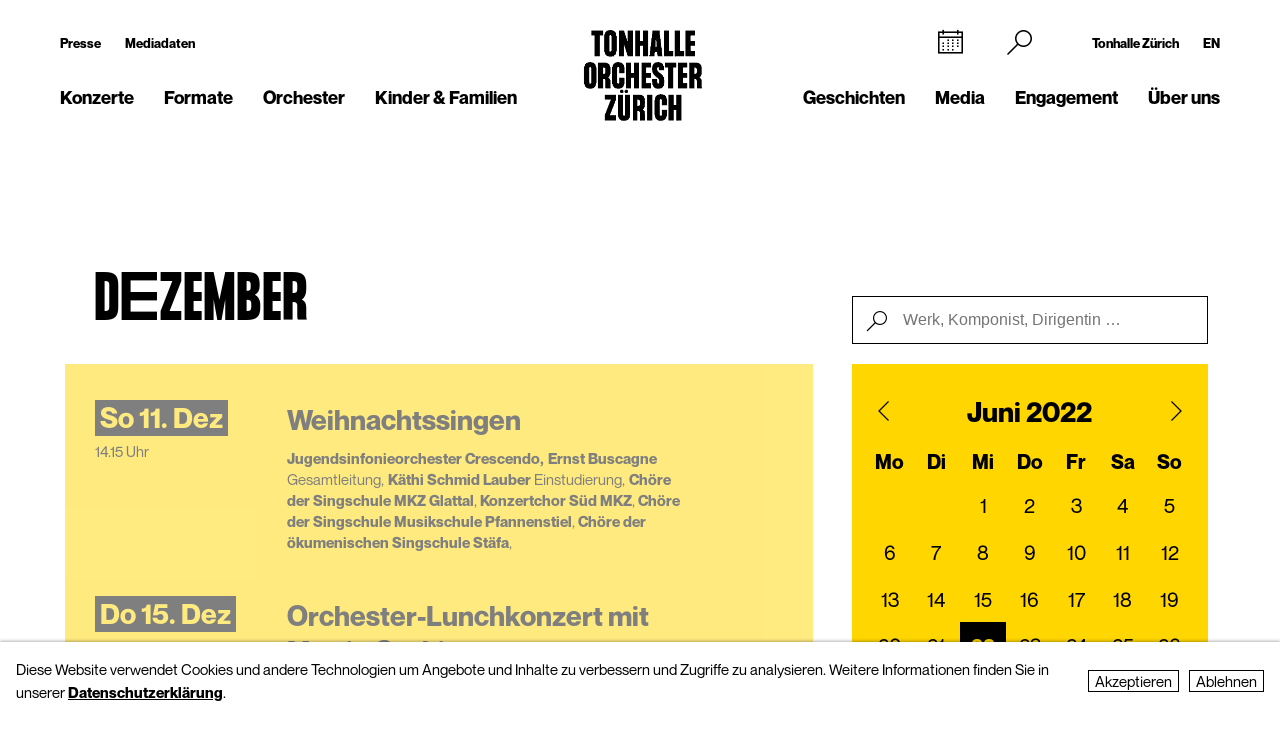

--- FILE ---
content_type: text/html; charset=utf-8
request_url: https://www.tonhalle-orchester.ch/konzerte/kalender/page9?date=1655919000&action=filtercalendar
body_size: 14574
content:
<!DOCTYPE html>
<html lang="de">
<head>
        <!-- Google Tag Manager -->
    <script type="text/plain" data-type="text/javascript" data-category="statistics" class="require-consent">
        (function(w,d,s,l,i){w[l]=w[l]||[];w[l].push({'gtm.start':
                new Date().getTime(),event:'gtm.js'});var f=d.getElementsByTagName(s)[0],
            j=d.createElement(s),dl=l!='dataLayer'?'&l='+l:'';j.async=true;j.src=
            'https://www.googletagmanager.com/gtm.js?id='+i+dl;f.parentNode.insertBefore(j,f);
        })(window,document,'script','dataLayer','GTM-TSCMGTK6');
    </script>
    <!-- End Google Tag Manager -->
        <title>Konzertkalender Tonhalle-Orchester Zürich</title>
    <meta http-equiv="X-UA-Compatible" content="IE=edge,chrome=1" />
    <meta charset="UTF-8">
    <meta name="viewport" content="width=device-width" />
    <meta name="description" content="Alle Konzerte auf einen Blick: Orchesterkonzerte, Kammermusik, Orgelkonzerte, Filmsinfonik, tonhalleLATE ... Hier das gesamte Programm entdecken." />
    <meta name="format-detection" content="telephone=no">
    
        <link rel="apple-touch-icon" sizes="180x180" href="https://tonhalle-orchester.ch/favicons_TOZ_Violett/apple-touch-icon.png">
    <link rel="icon" type="image/png" sizes="32x32" href="https://tonhalle-orchester.ch/favicons_TOZ_Violett/favicon-32x32.png">
    <link rel="icon" type="image/png" sizes="16x16" href="https://tonhalle-orchester.ch/favicons_TOZ_Violett/favicon-16x16.png">
    <link rel="manifest" href="https://tonhalle-orchester.ch/favicons_TOZ_Violett/site.webmanifest">
    <meta name="theme-color" content="#ffffff">
    <link rel='canonical' href='https://www.tonhalle-orchester.ch/konzerte/kalender/' />

    
	<meta name='robots' content='noindex,follow'>
	
    
    
	<link rel='alternate' hreflang='kalender' href='https://www.tonhalle-orchester.ch/konzerte/kalender/' />
	<link rel='alternate' hreflang='' href='https://www.tonhalle-orchester.ch/en/concerts/kalender/' />	<script src="https://cdnjs.cloudflare.com/ajax/libs/bluebird/3.3.5/bluebird.min.js"></script>
	<script src="/site/templates/js/modernizr.js"></script>
	<link rel="stylesheet" type="text/css" href="/site/assets/pwpc/pwpc-9288518c8f4b424a82f056133f2e77bb34d5bd39.css" />
	<link rel="stylesheet" type="text/css" href="https://cdnjs.cloudflare.com/ajax/libs/featherlight/1.7.12/featherlight.min.css">
	<script type="text/javascript">
				var config = {"debug":false,"lang":"de","current_pid":15309,"urls":{"current_url":"\/konzerte\/kalender\/","current_parent_url":"\/konzerte\/","current_parent_parent_url":"\/","root":"\/","templates":"\/site\/templates\/"}};
	</script>
	<style type="text/css">
		.pw-edit {
		    position: fixed;
		    z-index: 999999;
		    top: 0;
		    left: 0;
		    padding: 0.5em 1em;
		    background-color: rgba(0, 0, 0, 0.4);
		    color: #fff;
		}

		.featherlight-content {
			max-width: 1000px;
		}

		.featherlight-content img.align_left{
			float:left;
			margin-right: 10px;
			margin-bottom: 10px;
		}

		.featherlight-content img.align_right{
			float: right;
			margin-left: 10px;
			margin-bottom: 10px;
		}

		.featherlight-inner::after {
			content: "";
			display: table;
			clear: both;
		}

		.featherlight-close {
			font-size:25px;
		}

		@media screen and (max-width : 1024px) {
			.featherlight-content img.align_left{
				clear: both;
			}

			.featherlight-content img.align_right{
				clear: both;
			}

			.featherlight-content img {
				width: 100%;
			}

			.featherlight-content {
				max-width: 750px;
			}

		} 

	</style>
<style>.privacywire{background:#fff;bottom:-250%;box-shadow:0 -1px 3px rgba(0,0,0,.3);left:0;opacity:0;padding:1rem;position:fixed;right:0;transition:bottom .3s ease-in,opacity .3s ease;z-index:1}.show-banner .privacywire-banner,.show-message .privacywire-message,.show-options .privacywire-options{bottom:0;opacity:1}.privacywire-header{font-weight:700}.privacywire button[hidden],.privacywire-ask-consent-blueprint,[data-ask-consent-rendered="1"]{display:none}</style><script>var PrivacyWireSettings={"version":1,"dnt":"1","bots":"0","customFunction":"","messageTimeout":2500,"consentByClass":"0","cookieGroups":{"necessary":"Ablehnen","functional":"Functional","statistics":"Statistics","marketing":"Marketing","external_media":"External Media"}};</script><script type='module' src='/site/modules/PrivacyWire/js/PrivacyWire.js'></script><script nomodule type='text/javascript' src='/site/modules/PrivacyWire/js/ie_polyfill.js'></script><script nomodule type='text/javascript' src='/site/modules/PrivacyWire/js/PrivacyWire_legacy.js'></script></head>
<body class="tpl-calendar ">
	    <header class="cp-header small" data-t-name="Header">
        <div class="cp-mobile-navigation " data-t-name="MobileNavigation">
            <div class="cp-mobile-navigation-inner-wrapper">
        
                <div class="mobnav-header">
        
                    <div class="left-column">
                        <div class="iconnav">
                            <a class="mi mi-Calendar" href="/konzerte/kalender/"></a>  
                        </div>
                    </div>
        
                    <div class="middle-column">
                        <a href="/">
                            <!--<video class="desktop" autoplay muted playsinline>
                                <source src="/site/templates/images/logo-toz-transparent-white.webm" type="video/webm">
                                <source src="/site/templates/images/logo-toz-transparent-white.mp4" type="video/mp4">
                            </video>-->
                            <img src="/site/templates/images//logo-toz-transparent-white.gif" class="desktop"/>
                        </a>
                    </div>
        
                    <div class="right-column">
                        <div class="close-mobnav">
                            <a href="#" class="mi mi-Clear"></a>
                        </div>
                    </div>
        
                </div>
        
                <nav class="mainnav">
                    <ul class="nav">
                            <li class="has_children pid_7968 active">
                                    <a href="/konzerte/">Konzerte</a>
                                            <ul class="subnav">
                                            <li class=" pid_15309 active">
                                                            <a href="/konzerte/kalender/">Kalender</a>
                                                    </li><li class=" pid_284618">
                                                            <a href="/konzerte/saison-2025-26/">Saison 2025/26</a>
                                                    </li><li class=" pid_7992">
                                                            <a href="/konzerte/abonnements/">Abonnements 2025/26</a>
                                                    </li><li class=" pid_267360">
                                                            <a href="/konzerte/ihr-einstieg/">Ihr Einstieg</a>
                                                    </li><li class=" pid_7991">
                                                            <a href="/konzerte/ihr-besuch/">Ihr Besuch</a>
                                                    </li><li class=" pid_7984">
                                                            <a href="/konzerte/rund-ums-konzert/">Rund ums Konzert</a>
                                                    </li><li class=" pid_270465">
                                                            <a href="/konzerte/service/">Service</a>
                                                    </li>
                                            </ul>
                            </li><li class="has_children pid_270475">
                                    <a href="/formate/">Formate</a>
                                            <ul class="subnav">
                                            <li class=" pid_271032">
                                                            <a href="/formate/orchesterkonzerte/">Orchester-Konzerte</a>
                                                    </li><li class=" pid_233747">
                                                            <a href="/formate/kammermusik/">Kammermusik</a>
                                                    </li><li class=" pid_271080">
                                                            <a href="/formate/orgel/">Orgelkonzerte</a>
                                                    </li><li class=" pid_270477">
                                                            <a href="/formate/classic-meets/">classic meets ...</a>
                                                    </li><li class=" pid_270476">
                                                            <a href="/formate/mitmachen/">Mitmachen</a>
                                                    </li>
                                            </ul>
                            </li><li class="has_children pid_7970">
                                    <a href="/orchester/">Orchester</a>
                                            <ul class="subnav">
                                            <li class=" pid_15075">
                                                            <a href="/orchester/tonhalle-orchester-zuerich/">Tonhalle-Orchester Zürich</a>
                                                    </li><li class=" pid_7973">
                                                            <a href="/orchester/musiker-innen/">Musiker*innen</a>
                                                    </li><li class=" pid_224503">
                                                            <a href="/orchester/paavo-jaervi-music-director/">Paavo Järvi – Music Director</a>
                                                    </li><li class=" pid_7981">
                                                            <a href="/orchester/ehrendirigent/">David Zinman – Ehrendirigent</a>
                                                    </li><li class=" pid_284596">
                                                            <a href="/orchester/julia-kurzydlak-assistant-conductor-2025-26/">Julia Kurzydlak – Assistant Conductor 2025/26</a>
                                                    </li><li class=" pid_224508">
                                                            <a href="/orchester/conductors-academy/">Conductors&#039; Academy</a>
                                                    </li><li class=" pid_8037">
                                                            <a href="/orchester/orchestervorstand/">Orchestervorstand</a>
                                                    </li><li class=" pid_7980">
                                                            <a href="/orchester/ensemble/">Ensembles mit Orchestermitgliedern</a>
                                                    </li><li class=" pid_233573">
                                                            <a href="/orchester/musikvermittlung/">Musikvermittlung</a>
                                                    </li><li class=" pid_7982">
                                                            <a href="/orchester/geschichte/">Geschichte</a>
                                                    </li>
                                            </ul>
                            </li><li class="has_children pid_270704">
                                    <a href="/kinder-familien/">Kinder &amp; Familien</a>
                                            <ul class="subnav">
                                            <li class=" pid_233814">
                                                            <a href="/kinder-familien/familienkonzerte/">Familienkonzerte</a>
                                                    </li><li class=" pid_270743">
                                                            <a href="/kinder-familien/kammermusik-fuer-kinder-kunterwunderbunt/">Kunterwunderbunt</a>
                                                    </li><li class=" pid_233833">
                                                            <a href="/kinder-familien/kinder-matinee/">Kinder-Matinee</a>
                                                    </li><li class=" pid_7989">
                                                            <a href="/kinder-familien/fur-schulen/">Schulen</a>
                                                    </li><li class=" pid_270705">
                                                            <a href="/kinder-familien/clips-und-spiele/">Clips und Spiele</a>
                                                    </li>
                                            </ul>
                            </li>
                            <li class="has_children pid_248539">
                                    <a href="/geschichten/">Geschichten</a>
                                            <ul class="subnav">
                                            <li class=" pid_248543">
                                                            <a href="/geschichten/alle/">Alle Geschichten</a>
                                                    </li><li class=" pid_248540">
                                                            <a href="/geschichten/zum-lesen/">zum Lesen</a>
                                                    </li><li class=" pid_248541">
                                                            <a href="/geschichten/zum-hoeren/">zum Hören</a>
                                                    </li><li class=" pid_248542">
                                                            <a href="/geschichten/zum-sehen/">zum Sehen</a>
                                                    </li>
                                            </ul>
                            </li><li class="has_children pid_230129">
                                    <a href="/media/">Media</a>
                                            <ul class="subnav">
                                            <li class=" pid_246260">
                                                            <a href="/media/programmhefte/">Programmhefte</a>
                                                    </li><li class=" pid_233446">
                                                            <a href="/media/konzertaufzeichnungen/">Konzertaufzeichnungen</a>
                                                    </li><li class=" pid_230279">
                                                            <a href="/media/intro-die-audioeinfuehrung/">Intro – der Podcast</a>
                                                    </li><li class=" pid_253954">
                                                            <a href="/media/tram-for-two-mit-paavo-jaervi/">«Tram for Two» mit Paavo Järvi</a>
                                                    </li><li class=" pid_253932">
                                                            <a href="/media/symphony/">Symphony.live</a>
                                                    </li><li class=" pid_233875">
                                                            <a href="/media/idagio/">Idagio</a>
                                                    </li><li class=" pid_230286">
                                                            <a href="/media/videoclips/">Videoclips</a>
                                                    </li><li class=" pid_237049">
                                                            <a href="/media/audioguides/">Audioguides</a>
                                                    </li><li class=" pid_210530">
                                                            <a href="/media/aufnahmeprojekte/">Aufnahmeprojekte</a>
                                                    </li><li class=" pid_13788">
                                                            <a href="/media/diskografie/">Diskografie</a>
                                                    </li><li class=" pid_246259">
                                                            <a href="/media/publikationen/">Publikationen</a>
                                                    </li>
                                            </ul>
                            </li><li class="has_children pid_226373">
                                    <a href="/engagement/">Engagement</a>
                                            <ul class="subnav">
                                            <li class=" pid_228622">
                                                            <a href="/engagement/mitgliedschaft-im-freundeskreis/">Freundeskreis</a>
                                                    </li><li class=" pid_7987">
                                                            <a href="/engagement/klubz/">klubZ</a>
                                                    </li><li class=" pid_274070">
                                                            <a href="/engagement/partnerschaften/">Partnerschaften</a>
                                                    </li><li class=" pid_228515">
                                                            <a href="/engagement/stiftungen/">Stiftungen</a>
                                                    </li><li class=" pid_228647">
                                                            <a href="/engagement/legate-und-erbschaften/">Legate</a>
                                                    </li><li class=" pid_228525">
                                                            <a href="/engagement/spende/">Spenden</a>
                                                    </li><li class=" pid_274079">
                                                            <a href="/engagement/kooperationen/">Kooperationen</a>
                                                    </li><li class=" pid_228657">
                                                            <a href="/engagement/danke/">Danke</a>
                                                    </li><li class=" pid_278555">
                                                            <a href="/engagement/tonhallenight-2026/">tonhalleNIGHT 2026</a>
                                                    </li>
                                            </ul>
                            </li><li class="has_children pid_7971">
                                    <a href="/ueber-uns/">Über uns</a>
                                            <ul class="subnav">
                                            <li class=" pid_233397">
                                                            <a href="/ueber-uns/tonhalle-zuerich/">Tonhalle Zürich</a>
                                                    </li><li class=" pid_245551">
                                                            <a href="/ueber-uns/fuehrungen/">Führungen</a>
                                                    </li><li class=" pid_219269">
                                                            <a href="/ueber-uns/tonhalle-gesellschaft-zuerich-ag/">Tonhalle-Gesellschaft Zürich</a>
                                                    </li><li class=" pid_245435">
                                                            <a href="/ueber-uns/management-team/">Management-Team</a>
                                                    </li><li class=" pid_7976">
                                                            <a href="/ueber-uns/jobs/">Offene Stellen</a>
                                                    </li><li class=" pid_7978">
                                                            <a href="/ueber-uns/kontakt/">Kontakt</a>
                                                    </li>
                                            </ul>
                            </li>
                    </ul>
                </nav>
        
        
                <div class="sub-part">
        
                    <div class="left-container">
                            <ul class="nav">
                                <li class="">
                                    <a href="/presse/">Presse</a>
                                </li>
                                <li class="">
                                    <a href="/presse/mediadaten/">Mediadaten</a>
                                </li>
                            </ul>
        
                            <ul class="social-media">
                                <li><a target="_blank" href="https://www.facebook.com/tonhalleorchester/"><img src="/site/templates/images/header-icons/facebook.png"></a></li><li><a target="_blank" href="https://www.instagram.com/tonhalleorchester/"><img src="/site/templates/images/header-icons/instagram.png"></a></li><li><a target="_blank" href="https://www.youtube.com/user/TonhalleOrchesterZH"><img src="/site/templates/images/header-icons/youtube.png"></a></li><li><a target="_blank" href="https://www.tiktok.com/@tonhalleorchester"><img src="/site/templates/images/header-icons/tiktok.png"></a></li><li><a target="_blank" href="https://www.linkedin.com/company/tonhalle-gesellschaft-zürich"><img src="/site/templates/images/header-icons/linkedin.png"></a></li>
                            </ul>
                    </div>
        
                    <div class="right-container">
        
                            <ul class="nav">
                                <li class="">
                                    <a href="https://tonhallezuerich.ch/home-tz/">Tonhalle Zürich</a>
                                </li>
                                <li class="">
                                    <a href="/en/concerts/kalender/">EN</a>
                                </li>
                            </ul>
        
        
                        <!--<ul class="TM">
                            <li><a target="_blank" href="https://www.tonhalle-maag.ch/"><img src="/site/templates/images/header-icons/tm.png"></a></li>
                        </ul>-->
                            <ul class="SiteLink">
                                <li><a target="_blank" href="https://tonhallezuerich.ch/home-tz/"><img src="/site/templates/images/TonhalleZurich_Logo_RGB_Weiss.png"></a></li>
                            </ul>
        
                    </div>
        
                </div>
        
            </div>
        </div>
    
        <div class="content-container">
            <div class="col-wrapper">
    
                <div class="left-column">
    
                    <div class="iconnav">
                            <ul class="nav">
                                <li class="calendar-left">
                                    <a class="mi mi-Calendar" href="/konzerte/kalender/"></a>
                                </li>
                            </ul>
                    </div>
    
                    <div class="metanav">
                            <ul class="nav">
                                <li class="">
                                    <a href="/presse/">Presse</a>
                                </li>
                                <li class="">
                                    <a href="/presse/mediadaten/">Mediadaten</a>
                                </li>
                            </ul>
                    </div>
    
                    <nav class="mainnav">
                        <ul class="nav">
                                <li class="has_children pid_7968 active">
                                        <a href="/konzerte/">Konzerte</a>
                                                <ul class="subnav">
                                                <li class="pid_15309 active">
                                                                <a href="/konzerte/kalender/">Kalender</a>
                                                        </li><li class="pid_284618">
                                                                <a href="/konzerte/saison-2025-26/">Saison 2025/26</a>
                                                        </li><li class="pid_7992">
                                                                <a href="/konzerte/abonnements/">Abonnements 2025/26</a>
                                                        </li><li class="pid_267360">
                                                                <a href="/konzerte/ihr-einstieg/">Ihr Einstieg</a>
                                                        </li><li class="pid_7991">
                                                                <a href="/konzerte/ihr-besuch/">Ihr Besuch</a>
                                                        </li><li class="pid_7984">
                                                                <a href="/konzerte/rund-ums-konzert/">Rund ums Konzert</a>
                                                        </li><li class="pid_270465">
                                                                <a href="/konzerte/service/">Service</a>
                                                        </li>
                                                </ul>
                                </li><li class="has_children pid_270475">
                                        <a href="/formate/">Formate</a>
                                                <ul class="subnav">
                                                <li class="pid_271032">
                                                                <a href="/formate/orchesterkonzerte/">Orchester-Konzerte</a>
                                                        </li><li class="pid_233747">
                                                                <a href="/formate/kammermusik/">Kammermusik</a>
                                                        </li><li class="pid_271080">
                                                                <a href="/formate/orgel/">Orgelkonzerte</a>
                                                        </li><li class="pid_270477">
                                                                <a href="/formate/classic-meets/">classic meets ...</a>
                                                        </li><li class="pid_270476">
                                                                <a href="/formate/mitmachen/">Mitmachen</a>
                                                        </li>
                                                </ul>
                                </li><li class="has_children pid_7970">
                                        <a href="/orchester/">Orchester</a>
                                                <ul class="subnav">
                                                <li class="pid_15075">
                                                                <a href="/orchester/tonhalle-orchester-zuerich/">Tonhalle-Orchester Zürich</a>
                                                        </li><li class="pid_7973">
                                                                <a href="/orchester/musiker-innen/">Musiker*innen</a>
                                                        </li><li class="pid_224503">
                                                                <a href="/orchester/paavo-jaervi-music-director/">Paavo Järvi – Music Director</a>
                                                        </li><li class="pid_7981">
                                                                <a href="/orchester/ehrendirigent/">David Zinman – Ehrendirigent</a>
                                                        </li><li class="pid_284596">
                                                                <a href="/orchester/julia-kurzydlak-assistant-conductor-2025-26/">Julia Kurzydlak – Assistant Conductor 2025/26</a>
                                                        </li><li class="pid_224508">
                                                                <a href="/orchester/conductors-academy/">Conductors&#039; Academy</a>
                                                        </li><li class="pid_8037">
                                                                <a href="/orchester/orchestervorstand/">Orchestervorstand</a>
                                                        </li><li class="pid_7980">
                                                                <a href="/orchester/ensemble/">Ensembles mit Orchestermitgliedern</a>
                                                        </li><li class="pid_233573">
                                                                <a href="/orchester/musikvermittlung/">Musikvermittlung</a>
                                                        </li><li class="pid_7982">
                                                                <a href="/orchester/geschichte/">Geschichte</a>
                                                        </li>
                                                </ul>
                                </li><li class="has_children pid_270704">
                                        <a href="/kinder-familien/">Kinder &amp; Familien</a>
                                                <ul class="subnav">
                                                <li class="pid_233814">
                                                                <a href="/kinder-familien/familienkonzerte/">Familienkonzerte</a>
                                                        </li><li class="pid_270743">
                                                                <a href="/kinder-familien/kammermusik-fuer-kinder-kunterwunderbunt/">Kunterwunderbunt</a>
                                                        </li><li class="pid_233833">
                                                                <a href="/kinder-familien/kinder-matinee/">Kinder-Matinee</a>
                                                        </li><li class="pid_7989">
                                                                <a href="/kinder-familien/fur-schulen/">Schulen</a>
                                                        </li><li class="pid_270705">
                                                                <a href="/kinder-familien/clips-und-spiele/">Clips und Spiele</a>
                                                        </li>
                                                </ul>
                                </li>
                        </ul>
                    </nav>
    
                </div>
    
                <div class="middle-column">
                    <a href="/">
                        <!--<video class="desktop" id="normalvideo" autoplay muted playsinline>
                            <source src="/site/templates/images/logo-toz-transparent.webm" type="video/webm">
                            <source src="/site/templates/images/logo-toz-transparent.mp4" type="video/mp4">
                        </video>
                        <video class="desktop white-version" id="coloredvideo" autoplay muted playsinline>
                            <source src="/site/templates/images/logo-toz-transparent-white.webm" type="video/webm">
                            <source src="/site/templates/images/logo-toz-transparent-white.mp4" type="video/mp4">
                        </video>-->
                       <img src="/site/templates/images/logo-toz-transparent.gif" class="desktop"/>
                       <img src="/site/templates/images/logo-toz-transparent-white.gif" class="desktop white-version"/>
                    </a>
                </div>
    
                <div class="right-column">
    
                    <div class="metanav-iconnav-box">
                        <div class="metanav">
                                <ul class="nav">
                                    <li class="">
                                        <a href="https://tonhallezuerich.ch/home-tz/">Tonhalle Zürich</a>
                                    </li>
                                    <li class="">
                                        <a href="/en/concerts/kalender/">EN</a>
                                    </li>
                                </ul>
                        </div>
    
                        <div class="iconnav">
                                <ul class="nav">
                                    <li class="calendar-right">
                                        <a class="mi mi-Calendar" href="/konzerte/kalender/"></a>
                                    </li>
                                    <li class="search-icon-trigger">
                                        <a class="mi mi-Search" href=""></a>
                                    </li>
                                    <li class="mobnav">
                                        <a class="mi mi-GlobalNavigationButton" href="#"></a>
                                    </li>
                                </ul>
                        </div>
                    </div>
    
                    <nav class="mainnav">
                        <ul class="nav">
                                <li class="has_children pid_248539">
                                        <a href="/geschichten/">Geschichten</a>
                                                <ul class="subnav">
                                                <li class="pid_248543">
                                                                <a href="/geschichten/alle/">Alle Geschichten</a>
                                                        </li><li class="pid_248540">
                                                                <a href="/geschichten/zum-lesen/">zum Lesen</a>
                                                        </li><li class="pid_248541">
                                                                <a href="/geschichten/zum-hoeren/">zum Hören</a>
                                                        </li><li class="pid_248542">
                                                                <a href="/geschichten/zum-sehen/">zum Sehen</a>
                                                        </li>
                                                </ul>
                                </li><li class="has_children pid_230129">
                                        <a href="/media/">Media</a>
                                                <ul class="subnav">
                                                <li class="pid_246260">
                                                                <a href="/media/programmhefte/">Programmhefte</a>
                                                        </li><li class="pid_233446">
                                                                <a href="/media/konzertaufzeichnungen/">Konzertaufzeichnungen</a>
                                                        </li><li class="pid_230279">
                                                                <a href="/media/intro-die-audioeinfuehrung/">Intro – der Podcast</a>
                                                        </li><li class="pid_253954">
                                                                <a href="/media/tram-for-two-mit-paavo-jaervi/">«Tram for Two» mit Paavo Järvi</a>
                                                        </li><li class="pid_253932">
                                                                <a href="/media/symphony/">Symphony.live</a>
                                                        </li><li class="pid_233875">
                                                                <a href="/media/idagio/">Idagio</a>
                                                        </li><li class="pid_230286">
                                                                <a href="/media/videoclips/">Videoclips</a>
                                                        </li><li class="pid_237049">
                                                                <a href="/media/audioguides/">Audioguides</a>
                                                        </li><li class="pid_210530">
                                                                <a href="/media/aufnahmeprojekte/">Aufnahmeprojekte</a>
                                                        </li><li class="pid_13788">
                                                                <a href="/media/diskografie/">Diskografie</a>
                                                        </li><li class="pid_246259">
                                                                <a href="/media/publikationen/">Publikationen</a>
                                                        </li>
                                                </ul>
                                </li><li class="has_children pid_226373">
                                        <a href="/engagement/">Engagement</a>
                                                <ul class="subnav">
                                                <li class="pid_228622">
                                                                <a href="/engagement/mitgliedschaft-im-freundeskreis/">Freundeskreis</a>
                                                        </li><li class="pid_7987">
                                                                <a href="/engagement/klubz/">klubZ</a>
                                                        </li><li class="pid_274070">
                                                                <a href="/engagement/partnerschaften/">Partnerschaften</a>
                                                        </li><li class="pid_228515">
                                                                <a href="/engagement/stiftungen/">Stiftungen</a>
                                                        </li><li class="pid_228647">
                                                                <a href="/engagement/legate-und-erbschaften/">Legate</a>
                                                        </li><li class="pid_228525">
                                                                <a href="/engagement/spende/">Spenden</a>
                                                        </li><li class="pid_274079">
                                                                <a href="/engagement/kooperationen/">Kooperationen</a>
                                                        </li><li class="pid_228657">
                                                                <a href="/engagement/danke/">Danke</a>
                                                        </li><li class="pid_278555">
                                                                <a href="/engagement/tonhallenight-2026/">tonhalleNIGHT 2026</a>
                                                        </li>
                                                </ul>
                                </li><li class="has_children pid_7971">
                                        <a href="/ueber-uns/">Über uns</a>
                                                <ul class="subnav">
                                                <li class="pid_233397">
                                                                <a href="/ueber-uns/tonhalle-zuerich/">Tonhalle Zürich</a>
                                                        </li><li class="pid_245551">
                                                                <a href="/ueber-uns/fuehrungen/">Führungen</a>
                                                        </li><li class="pid_219269">
                                                                <a href="/ueber-uns/tonhalle-gesellschaft-zuerich-ag/">Tonhalle-Gesellschaft Zürich</a>
                                                        </li><li class="pid_245435">
                                                                <a href="/ueber-uns/management-team/">Management-Team</a>
                                                        </li><li class="pid_7976">
                                                                <a href="/ueber-uns/jobs/">Offene Stellen</a>
                                                        </li><li class="pid_7978">
                                                                <a href="/ueber-uns/kontakt/">Kontakt</a>
                                                        </li>
                                                </ul>
                                </li>
                        </ul>
                    </nav>
    
                </div>
    
                <div class="search-bar">
                    <form class="mi mi-Search" action="/suche/" method="GET">
                        <span class="mi mi-Clear closebutton"></span>
    					<input class="searchfield" name="search" placeholder="Suchbegriff "value=""/>
    				</form>
                </div>
                
            </div>
    
        </div>
    
    
        <div class="social-media-header-footer">
                <ul class="social-media">
                        <li><a target="_blank" href="https://www.facebook.com/tonhalleorchester/"><img src="/site/templates/images/header-icons/facebook.png"></a></li>
                        <li><a target="_blank" href="https://www.instagram.com/tonhalleorchester/"><img src="/site/templates/images/header-icons/instagram.png"></a></li>
                        <li><a target="_blank" href="https://www.youtube.com/user/TonhalleOrchesterZH"><img src="/site/templates/images/header-icons/youtube.png"></a></li>
                        <li><a target="_blank" href="https://www.tiktok.com/@tonhalleorchester"><img src="/site/templates/images/header-icons/tiktok.png"></a></li>
                        <li><a target="_blank" href="https://www.linkedin.com/company/tonhalle-gesellschaft-zürich"><img src="/site/templates/images/header-icons/linkedin.png"></a></li>
                </ul>
    
                <ul class="SiteLink">
                    <li><a target="_blank" href="https://tonhallezuerich.ch/home-tz/"><img src="/site/templates/images/TonhalleZurich_Logo_RGB_Weiss.png"></a></li>
                </ul>
        </div>
    
    </header>

<div class="main" role="main">
    <div class="content">
            <section class="content-section">
                
                    <div class="cp-pagehead " data-t-name="PageHead">
                        <div class="content-container">
                            <div data-month="" class="month-display">
                                Dezember
                            </div>
                        </div>
                    </div>
                
                
                
                
                
                
                
                
                
                
                
                
                
                
                
                
                
                
                
                
                
                
                
            </section>
            <section class="content-section">
                
                
                    <div class="cp-calendar  ">
                        <div class="content-container">
                            <div class="cp-calendarlist   " data-t-name="Calendarlist">
                            	<div class="content-container-calendar has-minicalendar">
                            
                            
                            		<div class="calendar-wrapper">
                            
                                                <div class="pos-btn-datum">
                                                    <div class="el-button square minicalendar " data-t-name="Button">
                                                        <a href="#" class="" >Datum</a>
                                                    </div>
                                                </div>
                            
                                                <div class="pos-btn-filter">
                                                    <div class="el-button square minicalendar " data-t-name="Button">
                                                        <a href="#" class="" >Filter</a>
                                                    </div>
                                                </div>
                            
                            
                            			<div class="js-calendarlist-list has-minicalendar">
                            
                            
                            
                                                    <div data-month="12" class="row month">
                                                        Dezember 2022
                                                    </div>
                            
                            					
                            
                            					<div class="row data  past first">
                                                    <a class="mobile-linkoverlay" href="/konzerte/kalender/weihnachtssingen-1561652/"></a>
                            						<div class="col-left">
                            							<div class="date">
                            								So&nbsp;11. Dez
                            							</div>
                            							
                            							<div class="hour">
                            								14.15 Uhr
                            							</div>
                            						</div><div class="col-middle">
                            							<div class="event" data-timestamp="1670764500">
                            								<h3>Weihnachtssingen</h3>
                            							</div>
                            							<div class="member">
                            								<span class="member-name">Jugendsinfonieorchester Crescendo,</span>
                            								    <span class="member-name"> Ernst Buscagne</span><span class="member-function"> Gesamtleitung,</span>
                            								    <span class="member-name"> Käthi Schmid Lauber</span><span class="member-function"> Einstudierung,</span>
                            								    <span class="member-name"> Chöre der Singschule MKZ Glattal</span><span class="member-function">, </span>
                            								    <span class="member-name"> Konzertchor Süd MKZ</span><span class="member-function">, </span>
                            								    <span class="member-name"> Chöre der Singschule Musikschule Pfannenstiel</span><span class="member-function">, </span>
                            								    <span class="member-name"> Chöre der ökumenischen Singschule Stäfa</span><span class="member-function">, </span>
                            							</div>
                                                        <a class="desktop-linkoverlay" href="/konzerte/kalender/weihnachtssingen-1561652/"></a>
                            						</div><div class="col-right">
                            						
                            								<div class="pos-btn-mehr">
                            									<div class="el-button round-outline " data-t-name="Button">
                            									    <a href="/konzerte/kalender/weihnachtssingen-1561652/" class="desktop-linkoverlay" >mehr</a>
                            									</div>
                            								</div>
                                                            <div class="pos-label-bestellstatus">
                            									<div class="el-label square-small ">
                            									    <span class="">AUSVERKAUFT</span>
                            									</div>
                            								</div>
                            							
                            						
                            					</div>
                            				</div>
                            
                            
                            
                            					
                            
                            					<div class="row data  past ">
                                                    <a class="mobile-linkoverlay" href="/konzerte/kalender/orchester-lunchkonzert-mit-martin-grubinger-1576996/"></a>
                            						<div class="col-left">
                            							<div class="date">
                            								Do&nbsp;15. Dez
                            							</div>
                            							
                            							<div class="hour">
                            								12.15 Uhr
                            							</div>
                            						</div><div class="col-middle">
                            							<div class="event" data-timestamp="1671102900">
                            								<h3>Orchester-Lunchkonzert mit Martin Grubinger</h3>
                            							</div>
                            							<div class="member">
                            								<span class="member-name"></span>
                            								    <span class="member-name"> Tonhalle-Orchester Zürich</span><span class="member-function">, </span>
                            								    <span class="member-name"> Jukka-Pekka  Saraste</span><span class="member-function"> Leitung, </span>
                            								    <span class="member-name"> Martin Grubinger</span><span class="member-function"> Schlagzeug</span>
                                								<span class="composer">
                                								    Bjarnason
                                								</span>
                            							</div>
                                                        <a class="desktop-linkoverlay" href="/konzerte/kalender/orchester-lunchkonzert-mit-martin-grubinger-1576996/"></a>
                            						</div><div class="col-right">
                            						
                            								<div class="pos-btn-mehr">
                            									<div class="el-button round-outline " data-t-name="Button">
                            									    <a href="/konzerte/kalender/orchester-lunchkonzert-mit-martin-grubinger-1576996/" class="desktop-linkoverlay" >mehr</a>
                            									</div>
                            								</div>
                            							
                            						
                            					</div>
                            				</div>
                            
                            
                            
                            					
                            
                            					<div class="row data  past ">
                                                    <a class="mobile-linkoverlay" href="/konzerte/kalender/martin-grubinger-am-schlagzeug-1576997/"></a>
                            						<div class="col-left">
                            							<div class="date">
                            								Do&nbsp;15. Dez
                            							</div>
                            							
                            							<div class="hour">
                            								19.30 Uhr
                            							</div>
                            						</div><div class="col-middle">
                            							<div class="event" data-timestamp="1671129000">
                            								<h3>Martin Grubinger am Schlagzeug</h3>
                            							</div>
                            							<div class="member">
                            								<span class="member-name"></span>
                            								    <span class="member-name"> Tonhalle-Orchester Zürich</span><span class="member-function">, </span>
                            								    <span class="member-name"> Jukka-Pekka  Saraste</span><span class="member-function"> Leitung, </span>
                            								    <span class="member-name"> Martin Grubinger</span><span class="member-function"> Schlagzeug</span>
                                								<span class="composer">
                                								    Bjarnason, Sibelius
                                								</span>
                            							</div>
                                                        <a class="desktop-linkoverlay" href="/konzerte/kalender/martin-grubinger-am-schlagzeug-1576997/"></a>
                            						</div><div class="col-right">
                            						
                            								<div class="pos-btn-mehr">
                            									<div class="el-button round-outline " data-t-name="Button">
                            									    <a href="/konzerte/kalender/martin-grubinger-am-schlagzeug-1576997/" class="desktop-linkoverlay" >mehr</a>
                            									</div>
                            								</div>
                            							
                            						
                            					</div>
                            				</div>
                            
                            
                            
                            					
                            
                            					<div class="row data  past ">
                                                    <a class="mobile-linkoverlay" href="/konzerte/kalender/martin-grubinger-am-schlagzeug-1576998/"></a>
                            						<div class="col-left">
                            							<div class="date">
                            								Fr&nbsp;16. Dez
                            							</div>
                            							
                            							<div class="hour">
                            								19.30 Uhr
                            							</div>
                            						</div><div class="col-middle">
                            							<div class="event" data-timestamp="1671215400">
                            								<h3>Martin Grubinger am Schlagzeug</h3>
                            							</div>
                            							<div class="member">
                            								<span class="member-name"></span>
                            								    <span class="member-name"> Tonhalle-Orchester Zürich</span><span class="member-function">, </span>
                            								    <span class="member-name"> Jukka-Pekka  Saraste</span><span class="member-function"> Leitung, </span>
                            								    <span class="member-name"> Martin Grubinger</span><span class="member-function"> Schlagzeug</span>
                                								<span class="composer">
                                								    Bjarnason, Sibelius
                                								</span>
                            							</div>
                                                        <a class="desktop-linkoverlay" href="/konzerte/kalender/martin-grubinger-am-schlagzeug-1576998/"></a>
                            						</div><div class="col-right">
                            						
                            								<div class="pos-btn-mehr">
                            									<div class="el-button round-outline " data-t-name="Button">
                            									    <a href="/konzerte/kalender/martin-grubinger-am-schlagzeug-1576998/" class="desktop-linkoverlay" >mehr</a>
                            									</div>
                            								</div>
                            							
                            						
                            					</div>
                            				</div>
                            
                            
                            
                            					
                            
                            					<div class="row data  past ">
                                                    <a class="mobile-linkoverlay" href="/konzerte/kalender/familienkonzert-schlag-auf-schlag-1625327/"></a>
                            						<div class="col-left">
                            							<div class="date">
                            								So&nbsp;18. Dez
                            							</div>
                            							
                            							<div class="hour">
                            								11.15 Uhr
                            							</div>
                            						</div><div class="col-middle">
                            							<div class="event" data-timestamp="1671358500">
                            								<h3>Familienkonzert – Schlag auf Schlag</h3>
                            							</div>
                            							<div class="member">
                            								<span class="member-name"></span>
                            								    <span class="member-name"> Martin Grubinger</span><span class="member-function"> Solo-Perkussion,</span>
                            								    <span class="member-name"> Andreas Berger</span><span class="member-function"> Perkussion,</span>
                            								    <span class="member-name"> Benjamin Forster</span><span class="member-function"> Perkussion,</span>
                            								    <span class="member-name"> Christian Hartmann</span><span class="member-function"> Perkussion,</span>
                            								    <span class="member-name"> Klaus Schwärzler</span><span class="member-function"> Perkussion,</span>
                            								    <span class="member-name"> Fabian Ziegler</span><span class="member-function"> Perkussion,</span>
                            								    <span class="member-name"> Kamil Łosiewicz</span><span class="member-function"> E-Bass,</span>
                            								    <span class="member-name"> Paulo Muñoz-Toledo</span><span class="member-function"> Alphorn,</span>
                            								    <span class="member-name"> Sandra Studer</span><span class="member-function"> Moderation</span>
                                								<span class="composer">
                                								    Schlag auf Schlag
                                								</span>
                            							</div>
                                                        <a class="desktop-linkoverlay" href="/konzerte/kalender/familienkonzert-schlag-auf-schlag-1625327/"></a>
                            						</div><div class="col-right">
                            						
                            								<div class="pos-btn-mehr">
                            									<div class="el-button round-outline " data-t-name="Button">
                            									    <a href="/konzerte/kalender/familienkonzert-schlag-auf-schlag-1625327/" class="desktop-linkoverlay" >mehr</a>
                            									</div>
                            								</div>
                            							
                            						
                            					</div>
                            				</div>
                            
                            
                            
                            					
                            
                            					<div class="row data  past ">
                                                    <a class="mobile-linkoverlay" href="/konzerte/kalender/familienkonzert-schlag-auf-schlag-1625328/"></a>
                            						<div class="col-left">
                            							<div class="date">
                            								So&nbsp;18. Dez
                            							</div>
                            							
                            							<div class="hour">
                            								14.15 Uhr
                            							</div>
                            						</div><div class="col-middle">
                            							<div class="event" data-timestamp="1671369300">
                            								<h3>Familienkonzert – Schlag auf Schlag</h3>
                            							</div>
                            							<div class="member">
                            								<span class="member-name"></span>
                            								    <span class="member-name"> Martin Grubinger</span><span class="member-function"> Solo-Perkussion,</span>
                            								    <span class="member-name"> Andreas Berger</span><span class="member-function"> Perkussion,</span>
                            								    <span class="member-name"> Benjamin Forster</span><span class="member-function"> Perkussion,</span>
                            								    <span class="member-name"> Christian Hartmann</span><span class="member-function"> Perkussion,</span>
                            								    <span class="member-name"> Klaus Schwärzler</span><span class="member-function"> Perkussion,</span>
                            								    <span class="member-name"> Fabian Ziegler</span><span class="member-function"> Perkussion,</span>
                            								    <span class="member-name"> Kamil Łosiewicz</span><span class="member-function"> E-Bass,</span>
                            								    <span class="member-name"> Paulo Muñoz-Toledo</span><span class="member-function"> Alphorn,</span>
                            								    <span class="member-name"> Sandra Studer</span><span class="member-function"> Moderation</span>
                                								<span class="composer">
                                								    Schlag auf Schlag
                                								</span>
                            							</div>
                                                        <a class="desktop-linkoverlay" href="/konzerte/kalender/familienkonzert-schlag-auf-schlag-1625328/"></a>
                            						</div><div class="col-right">
                            						
                            								<div class="pos-btn-mehr">
                            									<div class="el-button round-outline " data-t-name="Button">
                            									    <a href="/konzerte/kalender/familienkonzert-schlag-auf-schlag-1625328/" class="desktop-linkoverlay" >mehr</a>
                            									</div>
                            								</div>
                            							
                            						
                            					</div>
                            				</div>
                            
                            
                            
                            					
                            
                            					<div class="row data  past ">
                                                    <a class="mobile-linkoverlay" href="/konzerte/kalender/oeffentliche-fuehrung-1709939/"></a>
                            						<div class="col-left">
                            							<div class="date">
                            								Mo&nbsp;19. Dez
                            							</div>
                            							
                            							<div class="hour">
                            								18.00 Uhr
                            							</div>
                            						</div><div class="col-middle">
                            							<div class="event" data-timestamp="1671469200">
                            								<h3>Öffentliche Führung</h3>
                            							</div>
                            							<div class="member">
                            								<span class="member-name"></span>
                            							</div>
                                                        <a class="desktop-linkoverlay" href="/konzerte/kalender/oeffentliche-fuehrung-1709939/"></a>
                            						</div><div class="col-right">
                            						
                            								<div class="pos-btn-mehr">
                            									<div class="el-button round-outline " data-t-name="Button">
                            									    <a href="/konzerte/kalender/oeffentliche-fuehrung-1709939/" class="desktop-linkoverlay" >mehr</a>
                            									</div>
                            								</div>
                            							
                            						
                            					</div>
                            				</div>
                            
                            
                            
                            					
                            
                            					<div class="row data  past ">
                                                    <a class="mobile-linkoverlay" href="/konzerte/kalender/kosmos-orgel-daniela-timokhine-1625331/"></a>
                            						<div class="col-left">
                            							<div class="date">
                            								Mo&nbsp;19. Dez
                            							</div>
                            							
                            							<div class="hour">
                            								19.30 Uhr
                            							</div>
                            						</div><div class="col-middle">
                            							<div class="event" data-timestamp="1671474600">
                            								<h3>Kosmos Orgel – Daniela Timokhine</h3>
                            							</div>
                            							<div class="member">
                            								<span class="member-name"></span>
                            								    <span class="member-name"> Daniela Timokhine</span><span class="member-function"> Orgel</span>
                                								<span class="composer">
                                								    Bach, Messiaen, Bach, Brahms, Bruckner
                                								</span>
                            							</div>
                                                        <a class="desktop-linkoverlay" href="/konzerte/kalender/kosmos-orgel-daniela-timokhine-1625331/"></a>
                            						</div><div class="col-right">
                            						
                            								<div class="pos-btn-mehr">
                            									<div class="el-button round-outline " data-t-name="Button">
                            									    <a href="/konzerte/kalender/kosmos-orgel-daniela-timokhine-1625331/" class="desktop-linkoverlay" >mehr</a>
                            									</div>
                            								</div>
                            							
                            						
                            					</div>
                            				</div>
                            
                            
                            
                            					
                            
                            					<div class="row data  past ">
                                                    <a class="mobile-linkoverlay" href="/konzerte/kalender/festtags-matinee-1576805/"></a>
                            						<div class="col-left">
                            							<div class="date">
                            								Mo&nbsp;26. Dez
                            							</div>
                            							
                            							<div class="hour">
                            								11.15 Uhr
                            							</div>
                            						</div><div class="col-middle">
                            							<div class="event" data-timestamp="1672049700">
                            								<h3>Festtags-Matinee</h3>
                            							</div>
                            							<div class="member">
                            								<span class="member-name"></span>
                            								    <span class="member-name"> Yukiko Ishibashi</span><span class="member-function"> Violine,</span>
                            								    <span class="member-name"> Elizaveta Shnayder Taub</span><span class="member-function"> Violine,</span>
                            								    <span class="member-name"> Sarina Zickgraf</span><span class="member-function"> Viola,</span>
                            								    <span class="member-name"> Sasha Neustroev</span><span class="member-function"> Violoncello,</span>
                            								    <span class="member-name"> Ute Grewel</span><span class="member-function"> Kontrabass,</span>
                            								    <span class="member-name"> Martin Zimmermann</span><span class="member-function"> Cembalo</span>
                                								<span class="composer">
                                								    Schnittke, Tschaikowsky, Schostakowitsch
                                								</span>
                            							</div>
                                                        <a class="desktop-linkoverlay" href="/konzerte/kalender/festtags-matinee-1576805/"></a>
                            						</div><div class="col-right">
                            						
                            								<div class="pos-btn-mehr">
                            									<div class="el-button round-outline " data-t-name="Button">
                            									    <a href="/konzerte/kalender/festtags-matinee-1576805/" class="desktop-linkoverlay" >mehr</a>
                            									</div>
                            								</div>
                            							
                            						
                            					</div>
                            				</div>
                            
                            
                            
                            					
                            
                            					<div class="row data  past ">
                                                    <a class="mobile-linkoverlay" href="/konzerte/kalender/silvesterkonzert-mit-krzysztof-urbanski-1577010/"></a>
                            						<div class="col-left">
                            							<div class="date">
                            								Fr&nbsp;30. Dez
                            							</div>
                            							
                            							<div class="hour">
                            								19.30 Uhr
                            							</div>
                            						</div><div class="col-middle">
                            							<div class="event" data-timestamp="1672425000">
                            								<h3>Silvesterkonzert mit Krzysztof Urbański</h3>
                            							</div>
                            							<div class="member">
                            								<span class="member-name"></span>
                            								    <span class="member-name"> Tonhalle-Orchester Zürich</span><span class="member-function">, </span>
                            								    <span class="member-name"> Krzysztof  Urbański</span><span class="member-function"> Leitung, </span>
                            								    <span class="member-name"> Maximilian Hornung</span><span class="member-function"> Violoncello</span>
                                								<span class="composer">
                                								    Gulda, Tschaikowsky, Prokofjew
                                								</span>
                            							</div>
                                                        <a class="desktop-linkoverlay" href="/konzerte/kalender/silvesterkonzert-mit-krzysztof-urbanski-1577010/"></a>
                            						</div><div class="col-right">
                            						
                            								<div class="pos-btn-mehr">
                            									<div class="el-button round-outline " data-t-name="Button">
                            									    <a href="/konzerte/kalender/silvesterkonzert-mit-krzysztof-urbanski-1577010/" class="desktop-linkoverlay" >mehr</a>
                            									</div>
                            								</div>
                            							
                            						
                            					</div>
                            				</div>
                            
                            
                            
                                            
                            
                            			</div><div class="mini-calendar with-search">
                                                <div class="search-bar">
                                                    <form class="mi mi-Search" action="" method="GET">
                                                        <span class="mi mi-Clear closebutton"></span>
                                                        <input class="searchfield" name="search" placeholder="Werk, Komponist, Dirigentin … "value=""/>
                                                    </form>
                                                </div>
                                            <div class="cp-calendar small " data-t-name="Calendar">
                                            	<script>
                                            		var daysWithEvents = [1629324000000,1629410400000,1629583200000,1629842400000,1631656800000,1631743200000,1631916000000,1632002400000,1632348000000,1632348000000,1632434400000,1632434400000,1632434400000,1632434400000,1632520800000,1632520800000,1632520800000,1632607200000,1632607200000,1632693600000,1632952800000,1633039200000,1633039200000,1633212000000,1633557600000,1633557600000,1633644000000,1633730400000,1635026400000,1635112800000,1635112800000,1635285600000,1635372000000,1635372000000,1635458400000,1635458400000,1635631200000,1635721200000,1635807600000,1635894000000,1635894000000,1635980400000,1635980400000,1636239600000,1636239600000,1636412400000,1636498800000,1636585200000,1636585200000,1636671600000,1636844400000,1637017200000,1637190000000,1637276400000,1637276400000,1637362800000,1637449200000,1637622000000,1637708400000,1637881200000,1637967600000,1638054000000,1638226800000,1638313200000,1638486000000,1638486000000,1638658800000,1638745200000,1638918000000,1639004400000,1639004400000,1639090800000,1639263600000,1639522800000,1639522800000,1639609200000,1639609200000,1639695600000,1639782000000,1640473200000,1640646000000,1640732400000,1640818800000,1640905200000,1641250800000,1641596400000,1641682800000,1641682800000,1641769200000,1641769200000,1642028400000,1642028400000,1642114800000,1642287600000,1642287600000,1642546800000,1642546800000,1642633200000,1642719600000,1642806000000,1642892400000,1642892400000,1643151600000,1643151600000,1643238000000,1643324400000,1643324400000,1643497200000,1643497200000,1643583600000,1643583600000,1643842800000,1644015600000,1644102000000,1644188400000,1644274800000,1644361200000,1644447600000,1644447600000,1644447600000,1644534000000,1644706800000,1644706800000,1644879600000,1645052400000,1645225200000,1645570800000,1645743600000,1645830000000,1645830000000,1645916400000,1645916400000,1646175600000,1646262000000,1646521200000,1646521200000,1646694000000,1646780400000,1646866800000,1647126000000,1647126000000,1647298800000,1647471600000,1647471600000,1647558000000,1647730800000,1647730800000,1647990000000,1648076400000,1648162800000,1648335600000,1648335600000,1648418400000,1648764000000,1648764000000,1648850400000,1648936800000,1649109600000,1649282400000,1649282400000,1649368800000,1649368800000,1649455200000,1649541600000,1649541600000,1649714400000,1649887200000,1649973600000,1649973600000,1650060000000,1650232800000,1650319200000,1650578400000,1650751200000,1650751200000,1651010400000,1651010400000,1651096800000,1651183200000,1651701600000,1651701600000,1651960800000,1651960800000,1652220000000,1652306400000,1652565600000,1652824800000,1652824800000,1652911200000,1652911200000,1652997600000,1653170400000,1653516000000,1653775200000,1653861600000,1654034400000,1654120800000,1654207200000,1654293600000,1654293600000,1654293600000,1654380000000,1654380000000,1654466400000,1654466400000,1654466400000,1654639200000,1654725600000,1654812000000,1654898400000,1654984800000,1654984800000,1654984800000,1655244000000,1655330400000,1655330400000,1655416800000,1655503200000,1655589600000,1655848800000,1655935200000,1655935200000,1656021600000,1656108000000,1656194400000,1656194400000,1656540000000,1656626400000,1656799200000,1656799200000,1656885600000,1657404000000,1661378400000,1661464800000,1661983200000,1662847200000,1663106400000,1663192800000,1663192800000,1663279200000,1663365600000,1663452000000,1663538400000,1663711200000,1663797600000,1663797600000,1663970400000,1664143200000,1664402400000,1664488800000,1664488800000,1664661600000,1664920800000,1665007200000,1665007200000,1665093600000,1665266400000,1665957600000,1666476000000,1666648800000,1666735200000,1666821600000,1666908000000,1667080800000,1667080800000,1667430000000,1667516400000,1667516400000,1667602800000,1667689200000,1667689200000,1668034800000,1668034800000,1668121200000,1668121200000,1668207600000,1668380400000,1668553200000,1668553200000,1668639600000,1668639600000,1668726000000,1668898800000,1668898800000,1669244400000,1669330800000,1669503600000,1669503600000,1669935600000,1669935600000,1670022000000,1670108400000,1670108400000,1670194800000,1670367600000,1670454000000,1670454000000,1670540400000,1670713200000,1670713200000,1671058800000,1671058800000,1671145200000,1671318000000,1671318000000,1671404400000,1671404400000,1672009200000,1672354800000,1672441200000,1673132400000,1673132400000,1673218800000,1673391600000,1673478000000,1673478000000,1673564400000,1673737200000,1673737200000,1673737200000,1673996400000,1674082800000,1674169200000,1674342000000,1674342000000,1674687600000,1674687600000,1674774000000,1674774000000,1674860400000,1674946800000,1675119600000,1675206000000,1675292400000,1675551600000,1675551600000,1675638000000,1675638000000,1675810800000,1675897200000,1675897200000,1675983600000,1677193200000,1677279600000,1677279600000,1677366000000,1677625200000,1677711600000,1677711600000,1677798000000,1677884400000,1677970800000,1677970800000,1678230000000,1678316400000,1678316400000,1678575600000,1678662000000,1678921200000,1679180400000,1679180400000,1679439600000,1679526000000,1679526000000,1679612400000,1679785200000,1680040800000,1680127200000,1680127200000,1680127200000,1680300000000,1680386400000,1680386400000,1680559200000,1680732000000,1680818400000,1680818400000,1681077600000,1681250400000,1681336800000,1681336800000,1681596000000,1681596000000,1681941600000,1682028000000,1682460000000,1682546400000,1683237600000,1683324000000,1683410400000,1683669600000,1683756000000,1683756000000,1683756000000,1684015200000,1684620000000,1684706400000,1684965600000,1685138400000,1685138400000,1685138400000,1685224800000,1685224800000,1685311200000,1685311200000,1685311200000,1685656800000,1685743200000,1685829600000,1686088800000,1686175200000,1686175200000,1686261600000,1686434400000,1686434400000,1686866400000,1686866400000,1687039200000,1687039200000,1687039200000,1687471200000,1687557600000,1687644000000,1687989600000,1688076000000,1688162400000,1688248800000,1688680800000,1688767200000,1693346400000,1693519200000,1693605600000,1693778400000,1693864800000,1694037600000,1694124000000,1694556000000,1694642400000,1694728800000,1694815200000,1694901600000,1695160800000,1695247200000,1695247200000,1695333600000,1695420000000,1695506400000,1695592800000,1695938400000,1696024800000,1696111200000,1696111200000,1696370400000,1696456800000,1696456800000,1696543200000,1696543200000,1696543200000,1697061600000,1697148000000,1697320800000,1697407200000,1697580000000,1697666400000,1697752800000,1697839200000,1698184800000,1698357600000,1698530400000,1698620400000,1698879600000,1698966000000,1699138800000,1699138800000,1699225200000,1699398000000,1699484400000,1699484400000,1699570800000,1699657200000,1699743600000,1699916400000,1700002800000,1700089200000,1700089200000,1700348400000,1700348400000,1700434800000,1700866800000,1700953200000,1701039600000,1701385200000,1701385200000,1701471600000,1701558000000,1701558000000,1701903600000,1701903600000,1701990000000,1702162800000,1702162800000,1702249200000,1702422000000,1702508400000,1702508400000,1702508400000,1702508400000,1702594800000,1702767600000,1703026800000,1703113200000,1703545200000,1703890800000,1703977200000,1704927600000,1705186800000,1705186800000,1705446000000,1705532400000,1705532400000,1705618800000,1705791600000,1705791600000,1705878000000,1705878000000,1705964400000,1706050800000,1706137200000,1706137200000,1706396400000,1706396400000,1706742000000,1706828400000,1706914800000,1707001200000,1707260400000,1707346800000,1707433200000,1707433200000,1707865200000,1707951600000,1707951600000,1708902000000,1709161200000,1709247600000,1709420400000,1709420400000,1709506800000,1709679600000,1709766000000,1709766000000,1709852400000,1709938800000,1710025200000,1710284400000,1710370800000,1710370800000,1710370800000,1710457200000,1710630000000,1710802800000,1710889200000,1710975600000,1710975600000,1711234800000,1711234800000,1711321200000,1711321200000,1711580400000,1711666800000,1711753200000,1711922400000,1712095200000,1712440800000,1712527200000,1712700000000,1712700000000,1712786400000,1712786400000,1712959200000,1713045600000,1713391200000,1713477600000,1713650400000,1713650400000,1713909600000,1713996000000,1713996000000,1714082400000,1714255200000,1715119200000,1715378400000,1715464800000,1715551200000,1715896800000,1715896800000,1715983200000,1716069600000,1716069600000,1716069600000,1716069600000,1716156000000,1716156000000,1716156000000,1716415200000,1716415200000,1716501600000,1716588000000,1716674400000,1717020000000,1717106400000,1717279200000,1717365600000,1717365600000,1717452000000,1717452000000,1717452000000,1717538400000,1717797600000,1717884000000,1717884000000,1718143200000,1718229600000,1718316000000,1718488800000,1718748000000,1718834400000,1718834400000,1719093600000,1719180000000,1719439200000,1719525600000,1719698400000,1719698400000,1719784800000,1719784800000,1720044000000,1720130400000,1724364000000,1724450400000,1724536800000,1724882400000,1724968800000,1725573600000,1726005600000,1726092000000,1726351200000,1726610400000,1726696800000,1726696800000,1726783200000,1726956000000,1726956000000,1727215200000,1727301600000,1727301600000,1727388000000,1727560800000,1727992800000,1728079200000,1728165600000,1728252000000,1729116000000,1729375200000,1729461600000,1729548000000,1729548000000,1729634400000,1729720800000,1729720800000,1729807200000,1729980000000,1729980000000,1730070000000,1730156400000,1730242800000,1730329200000,1730329200000,1730588400000,1730761200000,1731020400000,1731106800000,1731193200000,1731452400000,1731538800000,1731538800000,1731798000000,1731798000000,1732143600000,1732230000000,1732402800000,1732402800000,1732489200000,1732748400000,1732748400000,1732834800000,1732834800000,1733007600000,1733180400000,1733266800000,1733266800000,1733353200000,1733353200000,1733612400000,1733612400000,1733871600000,1733958000000,1733958000000,1734044400000,1734217200000,1734217200000,1734562800000,1734562800000,1734649200000,1735167600000,1735513200000,1735599600000,1736377200000,1736636400000,1736636400000,1736722800000,1736722800000,1736982000000,1737068400000,1737241200000,1737241200000,1737241200000,1737500400000,1737586800000,1737586800000,1737673200000,1737759600000,1737846000000,1737846000000,1737846000000,1737846000000,1738191600000,1738278000000,1738364400000,1738450800000,1738450800000,1738537200000,1738796400000,1738796400000,1738796400000,1738882800000,1739401200000,1740006000000,1740092400000,1740524400000,1740610800000,1740783600000,1740870000000,1740870000000,1740956400000,1741129200000,1741129200000,1741215600000,1741302000000,1741302000000,1741474800000,1741647600000,1741734000000,1741820400000,1741820400000,1741820400000,1741993200000,1742079600000,1742252400000,1742338800000,1742425200000,1742511600000,1742598000000,1743030000000,1743289200000,1743289200000,1743631200000,1743631200000,1743717600000,1743890400000,1743890400000,1743976800000,1744408800000,1744408800000,1744495200000,1744840800000,1744927200000,1745013600000,1745186400000,1746655200000,1746828000000,1746914400000,1746914400000,1747000800000,1747173600000,1747260000000,1747260000000,1747260000000,1747346400000,1747519200000,1747519200000,1747605600000,1747864800000,1748124000000,1748124000000,1748124000000,1748210400000,1748210400000,1748296800000,1748296800000,1748383200000,1748988000000,1749074400000,1749160800000,1749247200000,1749247200000,1749333600000,1749333600000,1749420000000,1749420000000,1749592800000,1749679200000,1749765600000,1749765600000,1749852000000,1749852000000,1749852000000,1749938400000,1750197600000,1750284000000,1750284000000,1750370400000,1750543200000,1750802400000,1750888800000,1751148000000,1751493600000,1751580000000,1751752800000,1751752800000,1756418400000,1756764000000,1756850400000,1757714400000,1757714400000,1757800800000,1757800800000,1758060000000,1758146400000,1758146400000,1758232800000,1758405600000,1758664800000,1758751200000,1758751200000,1758751200000,1758837600000,1759010400000,1759010400000,1759096800000,1759269600000,1759356000000,1759442400000,1759701600000,1759874400000,1759960800000,1759960800000,1760133600000,1760824800000,1760997600000,1760997600000,1761084000000,1761170400000,1761170400000,1761256800000,1761429600000,1761519600000,1761865200000,1761951600000,1762038000000,1762038000000,1762383600000,1762642800000,1762642800000,1762902000000,1762988400000,1762988400000,1763074800000,1763247600000,1763593200000,1763593200000,1763679600000,1763766000000,1764025200000,1764284400000,1764370800000,1764370800000,1764457200000,1764457200000,1764543600000,1764630000000,1764802800000,1764889200000,1765062000000,1765062000000,1765321200000,1765407600000,1765407600000,1765580400000,1765666800000,1765753200000,1765839600000,1765926000000,1766012400000,1766703600000,1767049200000,1767135600000,1767826800000,1768086000000,1768086000000,1768345200000,1768431600000,1768431600000,1768604400000,1768690800000,1768690800000,1768950000000,1768950000000,1769036400000,1769036400000,1769209200000,1769295600000,1769295600000,1769641200000,1769727600000,1769814000000,1769900400000,1769900400000,1769986800000,1770246000000,1770246000000,1770332400000,1771282800000,1771542000000,1771542000000,1771974000000,1772060400000,1772060400000,1772233200000,1772406000000,1772578800000,1772665200000,1772665200000,1772665200000,1772751600000,1772924400000,1773183600000,1773270000000,1773356400000,1773529200000,1773615600000,1773702000000,1773788400000,1773788400000,1773874800000,1773961200000,1774134000000,1774479600000,1774738800000,1774738800000,1774821600000,1775080800000,1775167200000,1775253600000,1775426400000,1775685600000,1775944800000,1776031200000,1776290400000,1776290400000,1776376800000,1776549600000,1776549600000,1776808800000,1776895200000,1776981600000,1777154400000,1777759200000,1777845600000,1778191200000,1778191200000,1778277600000,1778364000000,1778450400000,1778968800000,1778968800000,1779055200000,1779055200000,1779487200000,1779660000000,1779660000000,1779660000000,1779660000000,1779746400000,1780524000000,1780696800000,1780783200000,1780869600000,1781042400000,1781042400000,1781128800000,1781128800000,1781215200000,1781301600000,1781388000000,1781647200000,1781733600000,1781733600000,1781820000000,1781906400000,1781992800000,1782252000000,1782338400000,1782597600000,1782943200000,1783029600000,1783202400000,1783202400000];
                                            		var pastDaysWithEvents = [1629324000000,1629410400000,1629583200000,1629842400000,1631656800000,1631743200000,1631916000000,1632002400000,1632348000000,1632348000000,1632434400000,1632434400000,1632434400000,1632434400000,1632520800000,1632520800000,1632520800000,1632607200000,1632607200000,1632693600000,1632952800000,1633039200000,1633039200000,1633212000000,1633557600000,1633557600000,1633644000000,1633730400000,1635026400000,1635112800000,1635112800000,1635285600000,1635372000000,1635372000000,1635458400000,1635458400000,1635631200000,1635721200000,1635807600000,1635894000000,1635894000000,1635980400000,1635980400000,1636239600000,1636239600000,1636412400000,1636498800000,1636585200000,1636585200000,1636671600000,1636844400000,1637017200000,1637190000000,1637276400000,1637276400000,1637362800000,1637449200000,1637622000000,1637708400000,1637881200000,1637967600000,1638054000000,1638226800000,1638313200000,1638486000000,1638486000000,1638658800000,1638745200000,1638918000000,1639004400000,1639004400000,1639090800000,1639263600000,1639522800000,1639522800000,1639609200000,1639609200000,1639695600000,1639782000000,1640473200000,1640646000000,1640732400000,1640818800000,1640905200000,1641250800000,1641596400000,1641682800000,1641682800000,1641769200000,1641769200000,1642028400000,1642028400000,1642114800000,1642287600000,1642287600000,1642546800000,1642546800000,1642633200000,1642719600000,1642806000000,1642892400000,1642892400000,1643151600000,1643151600000,1643238000000,1643324400000,1643324400000,1643497200000,1643497200000,1643583600000,1643583600000,1643842800000,1644015600000,1644102000000,1644188400000,1644274800000,1644361200000,1644447600000,1644447600000,1644447600000,1644534000000,1644706800000,1644706800000,1644879600000,1645052400000,1645225200000,1645570800000,1645743600000,1645830000000,1645830000000,1645916400000,1645916400000,1646175600000,1646262000000,1646521200000,1646521200000,1646694000000,1646780400000,1646866800000,1647126000000,1647126000000,1647298800000,1647471600000,1647471600000,1647558000000,1647730800000,1647730800000,1647990000000,1648076400000,1648162800000,1648335600000,1648335600000,1648418400000,1648764000000,1648764000000,1648850400000,1648936800000,1649109600000,1649282400000,1649282400000,1649368800000,1649368800000,1649455200000,1649541600000,1649541600000,1649714400000,1649887200000,1649973600000,1649973600000,1650060000000,1650232800000,1650319200000,1650578400000,1650751200000,1650751200000,1651010400000,1651010400000,1651096800000,1651183200000,1651701600000,1651701600000,1651960800000,1651960800000,1652220000000,1652306400000,1652565600000,1652824800000,1652824800000,1652911200000,1652911200000,1652997600000,1653170400000,1653516000000,1653775200000,1653861600000,1654034400000,1654120800000,1654207200000,1654293600000,1654293600000,1654293600000,1654380000000,1654380000000,1654466400000,1654466400000,1654466400000,1654639200000,1654725600000,1654812000000,1654898400000,1654984800000,1654984800000,1654984800000,1655244000000,1655330400000,1655330400000,1655416800000,1655503200000,1655589600000,1655848800000,1655935200000,1655935200000,1656021600000,1656108000000,1656194400000,1656194400000,1656540000000,1656626400000,1656799200000,1656799200000,1656885600000,1657404000000,1661378400000,1661464800000,1661983200000,1662847200000,1663106400000,1663192800000,1663192800000,1663279200000,1663365600000,1663452000000,1663538400000,1663711200000,1663797600000,1663797600000,1663970400000,1664143200000,1664402400000,1664488800000,1664488800000,1664661600000,1664920800000,1665007200000,1665007200000,1665093600000,1665266400000,1665957600000,1666476000000,1666648800000,1666735200000,1666821600000,1666908000000,1667080800000,1667080800000,1667430000000,1667516400000,1667516400000,1667602800000,1667689200000,1667689200000,1668034800000,1668034800000,1668121200000,1668121200000,1668207600000,1668380400000,1668553200000,1668553200000,1668639600000,1668639600000,1668726000000,1668898800000,1668898800000,1669244400000,1669330800000,1669503600000,1669503600000,1669935600000,1669935600000,1670022000000,1670108400000,1670108400000,1670194800000,1670367600000,1670454000000,1670454000000,1670540400000,1670713200000,1670713200000,1671058800000,1671058800000,1671145200000,1671318000000,1671318000000,1671404400000,1671404400000,1672009200000,1672354800000,1672441200000,1673132400000,1673132400000,1673218800000,1673391600000,1673478000000,1673478000000,1673564400000,1673737200000,1673737200000,1673737200000,1673996400000,1674082800000,1674169200000,1674342000000,1674342000000,1674687600000,1674687600000,1674774000000,1674774000000,1674860400000,1674946800000,1675119600000,1675206000000,1675292400000,1675551600000,1675551600000,1675638000000,1675638000000,1675810800000,1675897200000,1675897200000,1675983600000,1677193200000,1677279600000,1677279600000,1677366000000,1677625200000,1677711600000,1677711600000,1677798000000,1677884400000,1677970800000,1677970800000,1678230000000,1678316400000,1678316400000,1678575600000,1678662000000,1678921200000,1679180400000,1679180400000,1679439600000,1679526000000,1679526000000,1679612400000,1679785200000,1680040800000,1680127200000,1680127200000,1680127200000,1680300000000,1680386400000,1680386400000,1680559200000,1680732000000,1680818400000,1680818400000,1681077600000,1681250400000,1681336800000,1681336800000,1681596000000,1681596000000,1681941600000,1682028000000,1682460000000,1682546400000,1683237600000,1683324000000,1683410400000,1683669600000,1683756000000,1683756000000,1683756000000,1684015200000,1684620000000,1684706400000,1684965600000,1685138400000,1685138400000,1685138400000,1685224800000,1685224800000,1685311200000,1685311200000,1685311200000,1685656800000,1685743200000,1685829600000,1686088800000,1686175200000,1686175200000,1686261600000,1686434400000,1686434400000,1686866400000,1686866400000,1687039200000,1687039200000,1687039200000,1687471200000,1687557600000,1687644000000,1687989600000,1688076000000,1688162400000,1688248800000,1688680800000,1688767200000,1693346400000,1693519200000,1693605600000,1693778400000,1693864800000,1694037600000,1694124000000,1694556000000,1694642400000,1694728800000,1694815200000,1694901600000,1695160800000,1695247200000,1695247200000,1695333600000,1695420000000,1695506400000,1695592800000,1695938400000,1696024800000,1696111200000,1696111200000,1696370400000,1696456800000,1696456800000,1696543200000,1696543200000,1696543200000,1697061600000,1697148000000,1697320800000,1697407200000,1697580000000,1697666400000,1697752800000,1697839200000,1698184800000,1698357600000,1698530400000,1698620400000,1698879600000,1698966000000,1699138800000,1699138800000,1699225200000,1699398000000,1699484400000,1699484400000,1699570800000,1699657200000,1699743600000,1699916400000,1700002800000,1700089200000,1700089200000,1700348400000,1700348400000,1700434800000,1700866800000,1700953200000,1701039600000,1701385200000,1701385200000,1701471600000,1701558000000,1701558000000,1701903600000,1701903600000,1701990000000,1702162800000,1702162800000,1702249200000,1702422000000,1702508400000,1702508400000,1702508400000,1702508400000,1702594800000,1702767600000,1703026800000,1703113200000,1703545200000,1703890800000,1703977200000,1704927600000,1705186800000,1705186800000,1705446000000,1705532400000,1705532400000,1705618800000,1705791600000,1705791600000,1705878000000,1705878000000,1705964400000,1706050800000,1706137200000,1706137200000,1706396400000,1706396400000,1706742000000,1706828400000,1706914800000,1707001200000,1707260400000,1707346800000,1707433200000,1707433200000,1707865200000,1707951600000,1707951600000,1708902000000,1709161200000,1709247600000,1709420400000,1709420400000,1709506800000,1709679600000,1709766000000,1709766000000,1709852400000,1709938800000,1710025200000,1710284400000,1710370800000,1710370800000,1710370800000,1710457200000,1710630000000,1710802800000,1710889200000,1710975600000,1710975600000,1711234800000,1711234800000,1711321200000,1711321200000,1711580400000,1711666800000,1711753200000,1711922400000,1712095200000,1712440800000,1712527200000,1712700000000,1712700000000,1712786400000,1712786400000,1712959200000,1713045600000,1713391200000,1713477600000,1713650400000,1713650400000,1713909600000,1713996000000,1713996000000,1714082400000,1714255200000,1715119200000,1715378400000,1715464800000,1715551200000,1715896800000,1715896800000,1715983200000,1716069600000,1716069600000,1716069600000,1716069600000,1716156000000,1716156000000,1716156000000,1716415200000,1716415200000,1716501600000,1716588000000,1716674400000,1717020000000,1717106400000,1717279200000,1717365600000,1717365600000,1717452000000,1717452000000,1717452000000,1717538400000,1717797600000,1717884000000,1717884000000,1718143200000,1718229600000,1718316000000,1718488800000,1718748000000,1718834400000,1718834400000,1719093600000,1719180000000,1719439200000,1719525600000,1719698400000,1719698400000,1719784800000,1719784800000,1720044000000,1720130400000,1724364000000,1724450400000,1724536800000,1724882400000,1724968800000,1725573600000,1726005600000,1726092000000,1726351200000,1726610400000,1726696800000,1726696800000,1726783200000,1726956000000,1726956000000,1727215200000,1727301600000,1727301600000,1727388000000,1727560800000,1727992800000,1728079200000,1728165600000,1728252000000,1729116000000,1729375200000,1729461600000,1729548000000,1729548000000,1729634400000,1729720800000,1729720800000,1729807200000,1729980000000,1729980000000,1730070000000,1730156400000,1730242800000,1730329200000,1730329200000,1730588400000,1730761200000,1731020400000,1731106800000,1731193200000,1731452400000,1731538800000,1731538800000,1731798000000,1731798000000,1732143600000,1732230000000,1732402800000,1732402800000,1732489200000,1732748400000,1732748400000,1732834800000,1732834800000,1733007600000,1733180400000,1733266800000,1733266800000,1733353200000,1733353200000,1733612400000,1733612400000,1733871600000,1733958000000,1733958000000,1734044400000,1734217200000,1734217200000,1734562800000,1734562800000,1734649200000,1735167600000,1735513200000,1735599600000,1736377200000,1736636400000,1736636400000,1736722800000,1736722800000,1736982000000,1737068400000,1737241200000,1737241200000,1737241200000,1737500400000,1737586800000,1737586800000,1737673200000,1737759600000,1737846000000,1737846000000,1737846000000,1737846000000,1738191600000,1738278000000,1738364400000,1738450800000,1738450800000,1738537200000,1738796400000,1738796400000,1738796400000,1738882800000,1739401200000,1740006000000,1740092400000,1740524400000,1740610800000,1740783600000,1740870000000,1740870000000,1740956400000,1741129200000,1741129200000,1741215600000,1741302000000,1741302000000,1741474800000,1741647600000,1741734000000,1741820400000,1741820400000,1741820400000,1741993200000,1742079600000,1742252400000,1742338800000,1742425200000,1742511600000,1742598000000,1743030000000,1743289200000,1743289200000,1743631200000,1743631200000,1743717600000,1743890400000,1743890400000,1743976800000,1744408800000,1744408800000,1744495200000,1744840800000,1744927200000,1745013600000,1745186400000,1746655200000,1746828000000,1746914400000,1746914400000,1747000800000,1747173600000,1747260000000,1747260000000,1747260000000,1747346400000,1747519200000,1747519200000,1747605600000,1747864800000,1748124000000,1748124000000,1748124000000,1748210400000,1748210400000,1748296800000,1748296800000,1748383200000,1748988000000,1749074400000,1749160800000,1749247200000,1749247200000,1749333600000,1749333600000,1749420000000,1749420000000,1749592800000,1749679200000,1749765600000,1749765600000,1749852000000,1749852000000,1749852000000,1749938400000,1750197600000,1750284000000,1750284000000,1750370400000,1750543200000,1750802400000,1750888800000,1751148000000,1751493600000,1751580000000,1751752800000,1751752800000,1756418400000,1756764000000,1756850400000,1757714400000,1757714400000,1757800800000,1757800800000,1758060000000,1758146400000,1758146400000,1758232800000,1758405600000,1758664800000,1758751200000,1758751200000,1758751200000,1758837600000,1759010400000,1759010400000,1759096800000,1759269600000,1759356000000,1759442400000,1759701600000,1759874400000,1759960800000,1759960800000,1760133600000,1760824800000,1760997600000,1760997600000,1761084000000,1761170400000,1761170400000,1761256800000,1761429600000,1761519600000,1761865200000,1761951600000,1762038000000,1762038000000,1762383600000,1762642800000,1762642800000,1762902000000,1762988400000,1762988400000,1763074800000,1763247600000,1763593200000,1763593200000,1763679600000,1763766000000,1764025200000,1764284400000,1764370800000,1764370800000,1764457200000,1764457200000,1764543600000,1764630000000,1764802800000,1764889200000];
                                            		var calendarUrl = "/konzerte/kalender/";
                                                var selectedDate = 1655919000000;
                                            	</script>
                                            	<div class="cal_container">
                                            		<div class="inner">
                                            			<div class="cal_head">
                                            				<a href="#" class="cal_nav back icon-icon_left"></a>
                                            				<h2 class="cal_month">Month</h2>
                                            				<a href="#" class="cal_nav next icon-icon_right"></a>
                                            			</div>
                                            			<div class="cal_days_head">
                                            			</div>
                                            			<div class="cal_days"></div>
                                            		</div>
                                            	</div>
                                            </div>
                                        </div>
                            
                            
                            			<div class="row  showmore">
                            				<!-- invisible pager element for showmore handling -->
                            					<div class="el-pager-loadmore js-pager" data-id="">
                            						
<ul class='MarkupPagerNav' role='navigation' aria-label='Seitennummerierung-Links'>
	<li aria-label='Vorherige Seite' class='MarkupPagerNavPrevious MarkupPagerNavFirst'><a href='/konzerte/kalender/page8?date=1655919000&amp;action=filtercalendar'><span>Zurück</span></a></li>
	<li aria-label='Seite 1' class='MarkupPagerNavFirstNum'><a href='/konzerte/kalender/?date=1655919000&amp;action=filtercalendar'><span>1</span></a></li>
	<li aria-label='' class='MarkupPagerNavSeparator'>&hellip;</li>
	<li aria-label='Seite 4'><a href='/konzerte/kalender/page4?date=1655919000&amp;action=filtercalendar'><span>4</span></a></li>
	<li aria-label='Seite 5'><a href='/konzerte/kalender/page5?date=1655919000&amp;action=filtercalendar'><span>5</span></a></li>
	<li aria-label='Seite 6'><a href='/konzerte/kalender/page6?date=1655919000&amp;action=filtercalendar'><span>6</span></a></li>
	<li aria-label='Seite 7'><a href='/konzerte/kalender/page7?date=1655919000&amp;action=filtercalendar'><span>7</span></a></li>
	<li aria-label='Seite 8'><a href='/konzerte/kalender/page8?date=1655919000&amp;action=filtercalendar'><span>8</span></a></li>
	<li aria-label='Seite 9, aktuelle Seite' class='MarkupPagerNavOn' aria-current='true'><a href='/konzerte/kalender/page9?date=1655919000&amp;action=filtercalendar'><span>9</span></a></li>
	<li aria-label='Seite 10'><a href='/konzerte/kalender/page10?date=1655919000&amp;action=filtercalendar'><span>10</span></a></li>
	<li aria-label='Seite 11'><a href='/konzerte/kalender/page11?date=1655919000&amp;action=filtercalendar'><span>11</span></a></li>
	<li aria-label='Seite 12'><a href='/konzerte/kalender/page12?date=1655919000&amp;action=filtercalendar'><span>12</span></a></li>
	<li aria-label='Seite 13'><a href='/konzerte/kalender/page13?date=1655919000&amp;action=filtercalendar'><span>13</span></a></li>
	<li aria-label='' class='MarkupPagerNavSeparator'>&hellip;</li>
	<li aria-label='Seite 81, letzte Seite' class='MarkupPagerNavLastNum'><a href='/konzerte/kalender/page81?date=1655919000&amp;action=filtercalendar'><span>81</span></a></li>
	<li aria-label='Nächste Seite' class='MarkupPagerNavNext MarkupPagerNavLast'><a href='/konzerte/kalender/page10?date=1655919000&amp;action=filtercalendar'><span>Vorwärts</span></a></li>
</ul>
                            						<div class="js-spinner"></div>
                            					</div>                                            
                            				    <div class="pos-btn-anzeigen ">
                            					   <div class="el-button square " data-t-name="Button">
                            					       <a href="#" class="" >mehr anzeigen</a>
                            					   </div>
                            				    </div>
                            
                                        </div>
                            
                            		</div>
                            
                            	</div>
                            </div>
                        </div>
                    </div>
                
                
                
                
                
                
                
                
                
                
                
                
                
                
                
                
                
                
                
                
                
                
            </section>
            <section class="content-section">
                
                
                
                
                
                
                
                
                
                
                
                
                
                
                
                    <div class="cp-partner">
                      <div class="content-container">
                        <div class="partner-title">
                          Wir danken unseren Partnern
                        </div>
                        <div class="col-wrapper"><!--
                        -->
                            <!--<div class="partnerbutton">
                                <a href="">Gönner werden</a>
                            </div>-->
                        </div>
                      </div>
                    </div>
                
                
                
                
                
                
                
                
                
            </section>
    </div>
</div>
    <footer class="cp-footer" data-t-name="Footer">
        <div class="content-container">
    
            <div class="pos-btn-up">
                    <div class="el-button square " data-t-name="Button">
                        <a href="#" class="" >Nach oben</a>
                    </div>
    	    </div>
    
            <div class="content-container-footer">
                <div class="col-footer-mainnav col-wrapper cf">
    
                        <div class="col3 footer-box">
                            <h3>Billettkasse / Konzerteingang</h3>
                            <div class="footer-box-content">
    
                                    <p>Claridenstrasse 7<br />
8002&nbsp;Zürich<br />
<a href="https://www.google.ch/maps/place/Tonhalle-Orchester+Z%C3%BCrich/@47.3660946,8.5357933,17z/data=!3m2!4b1!5s0x47900a3f379367cf:0x91445307948ab2b!4m5!3m4!1s0x47900a3f4995ead5:0xa6dbe016fa462096!8m2!3d47.366091!4d8.537982?hl=de" target="_blank">Karte</a></p>

<p><a href="mailto:boxoffice@tonhalle.ch">boxoffice@tonhalle.ch</a></p>

<p><a href="tel:+41 44 206 34 34">+41 44 206 34 34</a></p>
                            </div>
                        </div>
                        <div class="col3 footer-box">
                            <h3>Öffnungszeiten Billettkasse</h3>
                            <div class="footer-box-content">
    
                                    <h4>Schalter und Telefon:</h4>

<p>Mo&nbsp;bis Fr: 13 – 18 Uhr</p>

<h4>Abendkasse:</h4>

<p class="ck-paragraph">Grosse Tonhalle: 1.5 Stunden vor Konzertbeginn<br />
Kleine Tonhalle: 1 Stunde vor&nbsp;Konzertbeginn</p>
                            </div>
                        </div>
                        <div class="col3 footer-box">
                            <h3>Newsletter</h3>
                            <div class="footer-box-content">
                                    <p>Unser <a href="/newsletter/">Orchester-Newsletter</a> hält Sie auf dem Laufenden.</p>
                                    <!--<div class="cp-formular  ">
	<div class="content-container">
        

		<form class="InputfieldForm" id="newsletter-light-form" name="newsletter-light-form" method="get" action="https://www.tonhalle-orchester.ch/newsletter/" data-colspacing="1"><ul class='Inputfields'><li class='Inputfield InputfieldEmail Inputfield_email ui-widget InputfieldStateRequired' id='wrap_email'><label class='InputfieldHeader ui-widget-header' for='email'>E-Mail<i title='Umschalten offen/geschlossen' class='toggle-icon fa fa-fw fa-angle-down' data-to='fa-angle-down fa-angle-right'></i></label><div class='InputfieldContent ui-widget-content'><input id="email" name="email" class="required InputfieldMaxWidth" type="email" maxlength="250" /></div></li><li class='Inputfield InputfieldSubmit Inputfield_submit ui-widget' id='wrap_Inputfield_submit'><div class='InputfieldContent ui-widget-content'><button class="ui-button ui-widget ui-state-default ui-corner-all" id="Inputfield_submit" name="submit" value="Anmelden" type="submit"><span class='ui-button-text'>Anmelden</span></button></div></li></ul></form>

	</div>
</div>-->
                                    <a href="/engagement/spende/" class="stoerer-link">
                                        <img src="/site/templates/images/Stoerer-Web-Footer-once-optim-short.gif" class="stoerer">
                                    </a>
    
                            </div>
                        </div>
    
                </div>
    		</div>
    
    	    <div class="col-footer-metanav">
                    <ul class="social-media">
                            <li><a target="_blank" href="https://www.facebook.com/tonhalleorchester/"><img src="/site/templates/images/header-icons/facebook.png"></a></li>
                            <li><a target="_blank" href="https://www.instagram.com/tonhalleorchester/"><img src="/site/templates/images/header-icons/instagram.png"></a></li>
                            <li><a target="_blank" href="https://www.youtube.com/user/TonhalleOrchesterZH"><img src="/site/templates/images/header-icons/youtube.png"></a></li>
                            <li><a target="_blank" href="https://www.tiktok.com/@tonhalleorchester"><img src="/site/templates/images/header-icons/tiktok.png"></a></li>
                            <li><a target="_blank" href="https://www.linkedin.com/company/tonhalle-gesellschaft-zürich"><img src="/site/templates/images/header-icons/linkedin.png"></a></li>
                    </ul>
    	       <ul class="footer-metanav"><!--
    				--><li class="">Ein Mitglied von <a href="http://www.orchester.ch" >orchester.ch</a></li><!--
    				--><li class=""><a href="/impressum/" >Impressum</a></li><!--
    				--><li class=""><a href="/datenschutzerklaerung/" >Datenschutzerklärung</a></li><!--
    				--><li class=""><a href="/agb/" >AGB</a></li><!--
    				--><li class="">© Tonhalle-Gesellschaft Zürich AG<a href="" ></a></li><!--
    			--></ul>
               <!--
    			-->
    	    </div>
    	
    	</div>
    </footer>

	<!-- footer -->
	<footer>
	</footer>
	<script src="/site/templates/js/lib/jquery/jquery.js"></script>
	<script src="https://cdnjs.cloudflare.com/ajax/libs/featherlight/1.7.12/featherlight.min.js"></script>
	<script type="text/javascript">
        function getCookie(cname) {
            let name = cname + "=";
            let decodedCookie = decodeURIComponent(document.cookie);
            let ca = decodedCookie.split(';');
            for(let i = 0; i <ca.length; i++) {
                let c = ca[i];
                while (c.charAt(0) == ' ') {
                    c = c.substring(1);
                }
                if (c.indexOf(name) == 0) {
                    return c.substring(name.length, c.length);
                }
            }
            return "";
        }
        	</script>
	<script src="/site/assets/pwpc/pwpc-34dcdae8d2826c930f87b5afbbff9be3d2e2a769.js"></script>
	<script src="/site/templates/js/loader.js"></script>
	<script src="/site/templates/js/bootstrap.js"></script>
<div class="privacywire-wrapper" id="privacywire-wrapper">
    <div class="privacywire-page-wrapper">
        <div class="privacywire privacywire-banner">
                        <div class="privacywire-body">
                <div class="privacywire-text"><p>Diese Website verwendet Cookies und andere Technologien um Angebote und Inhalte zu verbessern und Zugriffe zu analysieren. Weitere Informationen finden Sie in unserer <a href="/datenschutzerklaerung/">Datenschutzerklärung</a>.</p></div>
                <div class="privacywire-buttons">
                    <button class="allow-all" >Akzeptieren</button>
                    <button class="allow-necessary" >Ablehnen</button>

                    <button class="choose" >Choose cookies</button>
                </div>
                            </div>

        </div>
        <div class="privacywire privacywire-options">
                        <div class="privacywire-body">
                <div class="privacywire-text"><p>Diese Website verwendet Cookies und andere Technologien um Angebote und Inhalte zu verbessern und Zugriffe zu analysieren. Weitere Informationen finden Sie in unserer <a href="/datenschutzerklaerung/">Datenschutzerklärung</a>.</p></div>
                <div class="privacywire-text">
                    <ul>
                        <li >
                            <label for="necessary"><input class="required" type="checkbox" name="necessary" id="necessary" value="1" checked disabled>Ablehnen</label>
                        </li>
                        <li hidden>
                            <label for="functional"><input class="optional" type="checkbox" name="functional" id="functional" value="0">Functional</label>
                        </li>
                        <li >
                            <label for="statistics"><input class="optional" type="checkbox" name="statistics" id="statistics" value="0">Statistics</label>
                        </li>
                        <li hidden>
                            <label for="marketing"><input class="optional" type="checkbox" name="marketing" id="marketing" value="0">Marketing</label>
                        </li>
                        <li hidden>
                            <label for="external_media"><input class="optional" type="checkbox" name="external_media" id="external_media" value="0">External Media</label>
                        </li>
                    </ul>
                </div>
                <div class="privacywire-buttons">
                    <button class="toggle" hidden>Toggle options</button>
                    <button class="save">Ablehnen</button>
                    <button class="allow-all" >Akzeptieren</button>
                </div>
                            </div>
        </div>
        <div class="privacywire privacywire-message"><div class="privacywire-body">Wir haben Ihre Einstellungen gespeichert. Unbedingt erforderliche Cookies sind immer aktiv.</div></div>
    </div>
</div><div hidden class="privacywire-ask-consent-blueprint" id="privacywire-ask-consent-blueprint">
    <div class="privacywire-consent-message"><p>To load this element, it is required to consent to the following cookie category: {category}.</p></div>
    <button class="privacywire-consent-button"
            data-consent-category="{categoryname}">Load {category} cookies</button>
</div></body>
</html>

--- FILE ---
content_type: text/css
request_url: https://www.tonhalle-orchester.ch/site/assets/pwpc/pwpc-9288518c8f4b424a82f056133f2e77bb34d5bd39.css
body_size: 70574
content:
@import url("https://fast.fonts.net/lt/1.css?apiType=css&c=8494f1cf-5cac-4335-8baf-db9664705095&fontids=675505,694371,694383,724995,725007,725010");.ck-lead{font-size:30px;line-height:38px;font-family:"FormulaCondensed-Light",sans-serif}.ck-paragraph-large{font-size:22px;line-height:31px;font-family:"NeueMontreal-Regular",sans-serif}.ck-paragraph-large a{font-size:22px!important;font-family:"NeueMontreal-Regular",sans-serif!important;line-height:31px!important}.ck-paragraph{font-size:20px;line-height:28px;font-family:"NeueMontreal-Regular",sans-serif}.ck-paragraph a{font-size:20px!important;font-family:"NeueMontreal-Regular",sans-serif!important;line-height:28px!important}.ck-paragraph-small{font-size:15px;line-height:21px;font-family:"NeueMontreal-Regular",sans-serif}.ck-paragraph-small a{font-size:15px!important;font-family:"NeueMontreal-Regular",sans-serif!important;line-height:21px!important}.ck-quote{text-align:center;font-family:"FormulaCondensed-Light",sans-serif;font-size:30px;line-height:38px;max-width:450px;margin:0 auto;margin-bottom:50px!important;margin-top:50px!important}.ck-quote::before{content:"«";display:inline-block;font-family:"FormulaCondensed-Regular",sans-serif;font-size:30px}.ck-quote::after{content:"»";display:inline-block;font-family:"FormulaCondensed-Regular",sans-serif;font-size:30px}.tpl-news .ck-quote::before{display:none}.tpl-news .ck-quote::after{display:none}.cp-spacing{margin-bottom:0}.reset-list{list-style-type:none;padding:0;margin:0}.center-align{position:absolute;top:50%;left:50%;transform:translate(-50%,-50%)}.center-horizontal{position:absolute;left:50%;transform:translate(-50%,0)}.center-vertical{position:relative;top:50%;-webkit-transform:translateY(-50%);-ms-transform:translateY(-50%);transform:translateY(-50%)}.font-bold{font-family:"NeueMontreal-Regular",sans-serif;font-weight:normal}.font-normal{font-family:"NeueMontreal-Regular",sans-serif;font-weight:normal}.font-secondary{font-family:"NeueMontreal-Regular",sans-serif}*{-moz-box-sizing:border-box;-webkit-box-sizing:border-box;box-sizing:border-box}html,body,div,object,iframe,h1,h2,h3,h4,h5,h6,p,blockquote,ol,ul,li,form,legend,label,table,header,footer,nav,section,figure{margin:0;padding:0}header,footer,nav,section,article,hgroup,figure{display:block}@font-face{font-family:"FormulaCondensed-Black";src:url(../../templates/fonts/FormulaCondensed/FormulaCondensed-Black.wof2) format("woff2"),url(../../templates/fonts/FormulaCondensed/FormulaCondensed-Black.woff) format("woff")}@font-face{font-family:"FormulaCondensed-Bold";src:url(../../templates/fonts/FormulaCondensed/FormulaCondensed-Bold.woff2) format("woff2"),url(../../templates/fonts/FormulaCondensed/FormulaCondensed-Bold.woff) format("woff")}@font-face{font-family:"FormulaCondensed-Light";src:url(../../templates/fonts/FormulaCondensed/FormulaCondensed-Light.woff2) format("woff2"),url(../../templates/fonts/FormulaCondensed/FormulaCondensed-Light.woff) format("woff")}@font-face{font-family:"FormulaCondensed-Regular";src:url(../../templates/fonts/FormulaCondensed/FormulaCondensed-Regular.woff2) format("woff2"),url(../../templates/fonts/FormulaCondensed/FormulaCondensed-Regular.woff) format("woff")}@font-face{font-family:"FormulaCondensed-Ultralight";src:url(../../templates/fonts/FormulaCondensed/FormulaCondensed-Ultralight.woff2) format("woff2"),url(../../templates/fonts/FormulaCondensed/FormulaCondensed-Ultralight.woff) format("woff")}@font-face{font-family:"NeueMontreal-Regular";src:url(../../templates/fonts/Montreal/NeueMontreal-Regular.eot?#iefix) format("eot"),url(../../templates/fonts/Montreal/NeueMontreal-Regular.woff2) format("woff2"),url(../../templates/fonts/Montreal/NeueMontreal-Regular.woff) format("woff"),url(../../templates/fonts/Montreal/NeueMontreal-Regular.ttf) format("truetype"),url(../../templates/fonts/Montreal/NeueMontreal-Regular.otf) format("opentype")}@font-face{font-family:"NeueMontreal-MediumItalic";src:url(../../templates/fonts/Montreal/NeueMontreal-MediumItalic.eot?#iefix) format("eot"),url(../../templates/fonts/Montreal/NeueMontreal-MediumItalic.woff2) format("woff2"),url(../../templates/fonts/Montreal/NeueMontreal-MediumItalic.woff) format("woff"),url(../../templates/fonts/Montreal/NeueMontreal-MediumItalic.ttf) format("truetype"),url(../../templates/fonts/Montreal/NeueMontreal-MediumItalic.otf) format("opentype")}@font-face{font-family:"NeueMontreal-Medium";src:url(../../templates/fonts/Montreal/NeueMontreal-Medium.eot?#iefix) format("eot"),url(../../templates/fonts/Montreal/NeueMontreal-Medium.woff2) format("woff2"),url(../../templates/fonts/Montreal/NeueMontreal-Medium.woff) format("woff"),url(../../templates/fonts/Montreal/NeueMontreal-Medium.ttf) format("truetype"),url(../../templates/fonts/Montreal/NeueMontreal-Medium.otf) format("opentype")}@font-face{font-family:"NeueMontreal-LightItalic";src:url(../../templates/fonts/Montreal/NeueMontreal-LightItalic.eot?#iefix) format("eot"),url(../../templates/fonts/Montreal/NeueMontreal-LightItalic.woff2) format("woff2"),url(../../templates/fonts/Montreal/NeueMontreal-LightItalic.woff) format("woff"),url(../../templates/fonts/Montreal/NeueMontreal-LightItalic.ttf) format("truetype"),url(../../templates/fonts/Montreal/NeueMontreal-LightItalic.otf) format("opentype")}@font-face{font-family:"NeueMontreal-Light";src:url(../../templates/fonts/Montreal/NeueMontreal-Light.eot?#iefix) format("eot"),url(../../templates/fonts/Montreal/NeueMontreal-Light.woff2) format("woff2"),url(../../templates/fonts/Montreal/NeueMontreal-Light.woff) format("woff"),url(../../templates/fonts/Montreal/NeueMontreal-Light.ttf) format("truetype"),url(../../templates/fonts/Montreal/NeueMontreal-Light.otf) format("opentype")}@font-face{font-family:"NeueMontreal-Italic";src:url(../../templates/fonts/Montreal/NeueMontreal-Italic.eot?#iefix) format("eot"),url(../../templates/fonts/Montreal/NeueMontreal-Italic.woff2) format("woff2"),url(../../templates/fonts/Montreal/NeueMontreal-Italic.woff) format("woff"),url(../../templates/fonts/Montreal/NeueMontreal-Italic.ttf) format("truetype"),url(../../templates/fonts/Montreal/NeueMontreal-Italic.otf) format("opentype")}@font-face{font-family:"NeueMontreal-BoldItalic";src:url(../../templates/fonts/Montreal/NeueMontreal-BoldItalic.eot?#iefix) format("eot"),url(../../templates/fonts/Montreal/NeueMontreal-BoldItalic.woff2) format("woff2"),url(../../templates/fonts/Montreal/NeueMontreal-BoldItalic.woff) format("woff"),url(../../templates/fonts/Montreal/NeueMontreal-BoldItalic.ttf) format("truetype"),url(../../templates/fonts/Montreal/NeueMontreal-BoldItalic.otf) format("opentype")}@font-face{font-family:"NeueMontreal-Bold";src:url(../../templates/fonts/Montreal/NeueMontreal-Bold.eot?#iefix) format("eot"),url(../../templates/fonts/Montreal/NeueMontreal-Bold.woff2) format("woff2"),url(../../templates/fonts/Montreal/NeueMontreal-Bold.woff) format("woff"),url(../../templates/fonts/Montreal/NeueMontreal-Bold.ttf) format("truetype"),url(../../templates/fonts/Montreal/NeueMontreal-Bold.otf) format("opentype")}.wide-hover:hover .wide-char{-moz-font-feature-settings:"ss01";-webkit-font-feature-settings:"ss01";font-feature-settings:"ss01"}.wide-font{-moz-font-feature-settings:"ss01";-webkit-font-feature-settings:"ss01";font-feature-settings:"ss01"}.cf{*zoom:1}.cf:before,.cf:after{content:" ";display:table}.cf:after{clear:both}.is-hidden{display:none!important;visibility:hidden!important}.is-vishidden{position:absolute!important;overflow:hidden;width:1px;height:1px;padding:0;border:0;clip:rect(1px,1px,1px,1px)}.right{float:right;padding:0 0 1em 1em}.left{float:left;padding:0 1em 1em 0}.img-align-right{float:right;margin-left:1em}.img-align-left{float:left;margin-right:1em}@media all and (max-width:680px){.hide-small{display:none}}@media all and (min-width:680px) and (max-width:1020px){.hide-med{display:none}}@media all and (min-width:1020px){.hide-large{display:none}}.whatsapp-anmeldung:hover{text-decoration:none}.whatsapp-anmeldung:before{vertical-align:middle;font-size:30px;padding-right:5px}.whatsapp-anmeldung span{font-family:"NeueMontreal-Regular",sans-serif}.whatsapp-anmeldung span:hover{text-decoration:underline}@media print{*{-webkit-transition:none!important;transition:none!important;-webkit-print-color-adjust:exact}.cp-footer{display:none}.cp-header{display:none!important;position:static!important}.cp-header .mainnav{display:none}body>.main{padding-top:0px!important}}@media screen and (max-width:480px){.hanna-video-box{flex-direction:column}.hanna-video-box>div{padding:0px!important}}.news-autor{display:block;margin:1px 3px 0 0}.news-autor:before{content:"";display:inline-block;width:15px;height:15px;margin-right:5px;background-color:black}h1.featherlight-inner{margin-bottom:20px}#privacywire-wrapper .privacywire-banner .privacywire-body{justify-content:space-around;display:flex;align-items:center}#privacywire-wrapper .privacywire-banner .privacywire-body .privacywire-text p{margin-bottom:0;font-size:15px;line-height:23px}#privacywire-wrapper .privacywire-banner .privacywire-body .privacywire-text a{font-size:15px;line-height:23px}#privacywire-wrapper .privacywire-banner .privacywire-body .privacywire-buttons{padding-left:10px}@media screen and (min-width:45rem){#privacywire-wrapper .privacywire-banner .privacywire-body .privacywire-buttons{display:flex}}#privacywire-wrapper .privacywire-banner .privacywire-body .privacywire-buttons .allow-all,#privacywire-wrapper .privacywire-banner .privacywire-body .privacywire-buttons .allow-necessary{border:0.5px solid black;background-color:white;font-family:"NeueMontreal-Regular",sans-serif;font-size:15px;cursor:pointer;color:black}#privacywire-wrapper .privacywire-banner .privacywire-body .privacywire-buttons .allow-all{margin-right:10px}@media screen and (max-width:44.9375rem){#privacywire-wrapper .privacywire-banner .privacywire-body .privacywire-buttons .allow-all{margin-bottom:10px}}#privacywire-wrapper .privacywire-banner .privacywire-body .privacywire-buttons .choose{display:none}#privacywire-wrapper .privacywire-options .privacywire-body{display:flex;justify-content:space-around;align-items:center}#privacywire-wrapper .privacywire-options .privacywire-body .privacywire-text p{margin-bottom:0;font-size:15px;line-height:23px}#privacywire-wrapper .privacywire-options .privacywire-body .privacywire-text a{font-size:15px;line-height:23px}#privacywire-wrapper .privacywire-options .privacywire-body .privacywire-text:nth-of-type(2){display:none}#privacywire-wrapper .privacywire-options .privacywire-body .privacywire-buttons{padding-left:10px}@media screen and (min-width:45rem){#privacywire-wrapper .privacywire-options .privacywire-body .privacywire-buttons{display:flex;flex-direction:row-reverse}}@media screen and (max-width:44.9375rem){#privacywire-wrapper .privacywire-options .privacywire-body .privacywire-buttons{display:flex;flex-direction:column-reverse}}#privacywire-wrapper .privacywire-options .privacywire-body .privacywire-buttons .allow-all,#privacywire-wrapper .privacywire-options .privacywire-body .privacywire-buttons .save{border:0.5px solid black;background-color:white;font-family:"NeueMontreal-Regular",sans-serif;font-size:15px;cursor:pointer;color:black}#privacywire-wrapper .privacywire-options .privacywire-body .privacywire-buttons .allow-all{margin-right:10px}@media screen and (max-width:44.9375rem){#privacywire-wrapper .privacywire-options .privacywire-body .privacywire-buttons .allow-all{margin-bottom:10px}}.privacywire-show-options{border:1px solid black;background-color:white;font-family:"NeueMontreal-Regular",sans-serif;font-size:20px;cursor:pointer}.social-media img{max-width:32px}.fslightbox-absoluted.fslightbox-full-dimension.fslightbox-flex-centered>div{display:flex;flex-direction:column;align-items:center}.fslightbox-absoluted.fslightbox-full-dimension.fslightbox-flex-centered>div span{color:white;font-size:15px;text-align:left;max-width:920px}.myclimate-img{margin-top:5px;background:black;max-width:200px;padding:10px}.myclimate-link:hover,.myclimate-link:focus,.myclimate-link:active{text-decoration:none;background:transparent}.block-group,.block,.block-group:after,.block:after,.block-group:before,.block:before{-webkit-box-sizing:border-box;-moz-box-sizing:border-box;box-sizing:border-box}.block-group{*zoom:1}.block-group:before,.block-group:after{display:table;content:"";line-height:0}.block-group:after{clear:both}.block-group{list-style-type:none;padding:0;margin:0}.block-group>.block-group{clear:none;float:left;margin:0!important}.block{float:left;width:100%}.block-group{margin:-1em}.block{padding:1em}body{background:#fff;font-family:"NeueMontreal-Regular",sans-serif;-webkit-text-size-adjust:100%;font-size:20px;line-height:28px;color:#000;overflow-x:hidden}@media screen and (max-width:680px){body{font-size:18px;line-height:25px}}h1{font-size:50px;line-height:55px;font-family:"NeueMontreal-Bold",sans-serif;font-weight:normal}@media screen and (max-width:680px){h1{font-size:40px;line-height:44px}h1:before{width:40px;height:4px;margin-bottom:10px}}h2{font-size:40px;line-height:45px;font-family:"NeueMontreal-Bold",sans-serif;font-weight:normal}@media screen and (max-width:680px){h2{font-size:32px;line-height:36px}}h3{font-size:28px;line-height:35px;font-family:"NeueMontreal-Bold",sans-serif;font-weight:normal}@media screen and (max-width:680px){h3{font-size:24px;line-height:30px}}h4{font-size:20px;line-height:25px;font-family:"NeueMontreal-Bold",sans-serif;font-weight:normal;margin-bottom:10px}@media screen and (max-width:680px){h4{font-size:18px;line-height:22px}}.section-title{width:100%;text-align:center;text-transform:uppercase;font-family:"NeueMontreal-Regular",sans-serif;font-size:16px}p{margin-bottom:25px}.col-wrapper{margin-right:-10px;margin-left:-10px}.col-wrapper .col6-1{width:16.66%;padding-right:10px;padding-left:10px;display:block;float:left;vertical-align:middle}@media screen and (max-width:1439px){.col-wrapper .col6-1{width:20%}}.col-wrapper .col6-5{width:83.33%;padding-right:10px;padding-left:10px;display:block;float:left;vertical-align:middle}@media screen and (max-width:1439px){.col-wrapper .col6-5{width:80%}}.col-wrapper .col5{width:20%;padding-right:10px;padding-left:10px;display:inline-block;vertical-align:middle}@media screen and (max-width:1020px){.col-wrapper .col5{width:100%}}.col-wrapper .col4{width:25%;padding-right:10px;padding-left:10px;display:inline-block;vertical-align:middle}@media screen and (max-width:1020px){.col-wrapper .col4{width:50%}}@media screen and (max-width:680px){.col-wrapper .col4{width:100%}}.col-wrapper .col4-3{width:75%;display:block;float:left}@media screen and (max-width:1020px){.col-wrapper .col4-3{width:50%}}@media screen and (max-width:680px){.col-wrapper .col4-3{width:100%}}.col-wrapper .col3{width:33.33%;padding-right:10px;padding-left:10px;float:left}@media screen and (max-width:1020px){.col-wrapper .col3{width:100%}}.col-wrapper .col2{width:50%;padding-right:10px;padding-left:10px;float:left}@media screen and (max-width:1020px){.col-wrapper .col2.inner{width:100%}}@media screen and (max-width:680px){.col-wrapper .col2.outer{width:100%}}a{color:#000;text-decoration:underline;font-family:"NeueMontreal-Bold",sans-serif;outline:0;font-size:18px}a:hover,a:focus{text-decoration:none;background-color:#000;color:#fff}@media screen and (min-width:680px){a{font-size:20px}}a.whatsapp-anmeldung{text-decoration:none}a.whatsapp-anmeldung span{text-decoration:underline}.content{min-height:800px;padding:0;margin:0}.content .content-section{width:100%}.content-container{max-width:1180px;margin:0 auto}@media screen and (max-width:1439px){.content-container{max-width:896px;margin:0 auto}}@media screen and (max-width:1020px){.content-container{padding:0 65px}}@media screen and (max-width:680px){.content-container{padding:0 25px}}.FormBuilderFormContext{font:400 18px "NeueMontreal-Regular",sans-serif}#wrap_Inputfield-{display:none}.InputfieldContent{background-color:transparent}.InputfieldForm{font-family:"NeueMontreal-Regular",sans-serif;margin-bottom:1em}.InputfieldForm input[type=text],.InputfieldForm input[type=email],.InputfieldForm input[type=password],.InputfieldForm textarea{outline:none;font-family:"NeueMontreal-Regular",sans-serif;font-size:18px;color:#000;line-height:1;border-radius:0;width:100%;padding:12px 15px;margin:0 0 0 0;zoom:1;background-color:#fff;-webkit-box-shadow:none!important;box-shadow:none!important;border:1px solid #000}.InputfieldForm input[type=text]::-webkit-input-placeholder,.InputfieldForm input[type=email]::-webkit-input-placeholder,.InputfieldForm input[type=password]::-webkit-input-placeholder,.InputfieldForm textarea::-webkit-input-placeholder{color:#999;font-family:"NeueMontreal-Regular",sans-serif}.InputfieldForm input[type=text]:-moz-placeholder,.InputfieldForm input[type=email]:-moz-placeholder,.InputfieldForm input[type=password]:-moz-placeholder,.InputfieldForm textarea:-moz-placeholder{color:#999;font-family:"NeueMontreal-Regular",sans-serif}.InputfieldForm input[type=text]::-moz-placeholder,.InputfieldForm input[type=email]::-moz-placeholder,.InputfieldForm input[type=password]::-moz-placeholder,.InputfieldForm textarea::-moz-placeholder{color:#999;font-family:"NeueMontreal-Regular",sans-serif}.InputfieldForm input[type=text]:-ms-input-placeholder,.InputfieldForm input[type=email]:-ms-input-placeholder,.InputfieldForm input[type=password]:-ms-input-placeholder,.InputfieldForm textarea:-ms-input-placeholder{color:#999;font-family:"NeueMontreal-Regular",sans-serif}.InputfieldForm input[type=text]:focus,.InputfieldForm input[type=email]:focus,.InputfieldForm input[type=password]:focus,.InputfieldForm textarea:focus{border:2px solid #000;background-color:#fff;padding:11px 14px;color:#000}.InputfieldForm select{font-size:18px}.InputfieldForm select{-moz-transform:scale(1)!important}.InputfieldForm button:disabled,.InputfieldForm input:disabled,.InputfieldForm textarea:disabled{opacity:0.6;border:1px solid #999}.InputfieldForm button:readonly,.InputfieldForm input:readonly,.InputfieldForm textarea:readonly{opacity:0.6;border:1px solid #999}.Inputfields>.Inputfield>.InputfieldContent:before,.Inputfields>.Inputfield>.InputfieldContent:after .InputfieldForm:after{content:" ";display:table}.Inputfields>.Inputfield>.InputfieldContent:after,.InputfieldForm:after{clear:both}.pw-clearfix:before,.pw-clearfix:after{content:"";display:table;border-collapse:collapse}.pw-clearfix:after{clear:both}.pw-clearfix{min-height:0}.Inputfields{margin:0;padding:0;list-style-type:none}.Inputfields p{margin:0 0 0.2em;padding:0}.Inputfields .Inputfield{margin:0 0 30px 0;clear:both}.Inputfields .Inputfield .InputfieldHeader{font-family:"NeueMontreal-Regular",sans-serif;font-weight:normal;margin:0 0 5px 0;padding:0;display:inline-block;color:#282828;display:none!important}.Inputfields .Inputfield label{cursor:pointer}.Inputfields .Inputfield .InputfieldHeaderHidden{display:none!important}.Inputfields .Inputfield .InputfieldContent:after{padding:0}.Inputfields .InputfieldEmail .InputfieldContent{position:relative}.Inputfields .InputfieldEmail .InputfieldContent:before{content:"\EC83";font-family:'micon';font-size:25px;top:12px;position:absolute;left:17px}.Inputfields .InputfieldEmail .InputfieldContent input{padding-left:55px}.Inputfields .InputfieldHidden{display:none}.Inputfields hr{height:1px;border:0;border-bottom:1px dashed #ccc}.Inputfields .InputfieldFieldset{margin:0 0 20px;padding:40px 20px 0;border:none}.Inputfields .InputfieldFieldset>legend{font-family:"NeueMontreal-Bold",sans-serif;margin:0 0 20px;position:relative;top:35px;font-size:28px}.Inputfields .description{color:#666;margin:0 0 0.5em 0;font-size:18px}.Inputfields .notes{color:#000;padding:12px 15px;padding-top:0;font-size:13px}.InputfieldFormWidths .InputfieldColumnWidth{float:left;clear:none;margin-left:0;margin-right:0}.InputfieldFormWidths .InputfieldColumnWidth>.InputfieldHeader,.InputfieldFormWidths .InputfieldColumnWidth>.InputfieldContent{padding-left:0}.InputfieldFormWidths .InputfieldColumnWidthFirst,.InputfieldFormWidths .InputfieldColumnWidth+.InputfieldSubmit,.InputfieldFormWidths .InputfieldColumnWidthFirstTmp,.InputfieldFormWidths .InputfieldColumnWidthFirst.InputfieldStateHidden+.Inputfield{clear:both}.InputfieldFormWidths .InputfieldColumnWidthFirst>.InputfieldHeader,.InputfieldFormWidths .InputfieldColumnWidthFirst>.InputfieldContent,.InputfieldFormWidths .InputfieldColumnWidth+.InputfieldSubmit>.InputfieldHeader,.InputfieldFormWidths .InputfieldColumnWidth+.InputfieldSubmit>.InputfieldContent,.InputfieldFormWidths .InputfieldColumnWidthFirstTmp>.InputfieldHeader,.InputfieldFormWidths .InputfieldColumnWidthFirstTmp>.InputfieldContent,.InputfieldFormWidths .InputfieldColumnWidthFirst.InputfieldStateHidden+.Inputfield>.InputfieldHeader,.InputfieldFormWidths .InputfieldColumnWidthFirst.InputfieldStateHidden+.Inputfield>.InputfieldContent{padding-left:0}.InputfieldStateError .InputfieldContent{position:relative;padding:0 0 0.5em;padding-bottom:0}.InputfieldStateError .InputfieldContent input[type=text],.InputfieldStateError .InputfieldContent input[type=email],.InputfieldStateError .InputfieldContent input[type=password],.InputfieldStateError .InputfieldContent textarea{border:2px solid #f00!important}.InputfieldStateError .InputfieldContent .error{position:relative;display:block;color:#f00;padding:12px 15px;padding-top:0;padding-bottom:0;font-size:13px}p.ui-state-highlight,span.ui-state-highlight{color:#fff;background-color:#8fb82c;padding:5px 10px;margin-bottom:10px}p.ui-state-error,span.ui-state-error{color:#eb004b;background-color:#fff;padding:5px 10px;margin-bottom:10px}.ui-state-error-text{color:#eb004b}.error-text{color:#fff}.error-text{color:#fff}p.ui-state-highlight a,p.ui-state-error a{color:#fff;text-decoration:underline}.InputfieldCheckbox .InputfieldContent label,.InputfieldRadios .InputfieldContent label{font-weight:normal}.InputfieldRadios ul,.InputfieldCheckboxes ul{list-style:none!important;margin:0;padding-left:0!important}.InputfieldRadios ul li,.InputfieldCheckboxes ul li{margin-bottom:20px}.InputfieldFormBuilderFileList{list-style:none;margin-left:0}.InputfieldCheckboxes table input,.InputfieldCheckbox input,.InputfieldCheckboxes li input,.InputfieldRadios li input{margin-right:0.5em}ul.InputfieldRadiosColumns,ul.InputfieldCheckboxesColumns,ul.InputfieldRadiosFloated{width:100%;margin:0 0 5px 0}.Inputfields .InputfieldCheckboxesColumns li,.Inputfields .InputfieldRadiosColumns li,.Inputfields .InputfieldRadiosFloated li{display:block;float:left}.Inputfields .InputfieldCheckboxesFloated li,.Inputfields .InputfieldRadiosFloated li{padding-right:1em}.Inputfields .InputfieldCheckboxesColumns li,.Inputfields .InputfieldRadiosColumns li{padding-right:1%;padding-bottom:1%}.InputfieldForm .Inputfields .InputfieldColumnWidthFirstTmp,.InputfieldForm .Inputfields .InputfieldColumnWidthFirst.InputfieldStateHidden+.Inputfield{clear:both;margin-left:0}.InputfieldStateRequired>.InputfieldHeader:first-child:after{content:' *';color:#b50e60}.Inputfields .InputfieldSubmit .InputfieldContent{text-align:center}.InputfieldForm input[type=submit],.InputfieldForm button[type=submit],.InputfieldForm input.ui-button,.InputfieldForm .ui-button{padding:14px 32px;background-color:#000;font-family:"FormulaCondensed-Bold",sans-serif;letter-spacing:2px;font-size:20px;line-height:100%;text-transform:uppercase;color:#fff;border:2px solid #000;cursor:pointer}@media only screen and (max-width:480px){.InputfieldForm .Inputfield{clear:both!important;width:100%!important;margin-left:0!important}.InputfieldForm .InputfieldFormWidths .InputfieldColumnWidth{float:none;clear:left;margin-left:0;margin-right:0}.InputfieldForm .InputfieldFormWidths .InputfieldColumnWidth>.InputfieldHeader,.InputfieldForm .InputfieldFormWidths .InputfieldColumnWidth>.InputfieldContent{padding-left:0}.InputfieldForm .InputfieldCheckboxesColumns li{width:100%!important}.InputfieldForm .InputfieldRadiosColumns li{width:100%!important}}.InputfieldForm input[type="checkbox"]{display:none}.InputfieldForm input[type="checkbox"]+span{display:inline-block;position:relative;padding-left:40px}.InputfieldForm input[type="checkbox"]+span:before{content:"\EAB6";display:inline-block;vertical-align:middle;position:absolute;top:0;left:3px;font-size:20px;background-color:#fff;font-family:'micon'}.InputfieldForm input[type="checkbox"]+span:hover:before{content:"\EABE"}.InputfieldForm input[type="checkbox"]:checked+span:before{content:"\EABE"}.InputfieldForm input[type="radio"]{display:none}.InputfieldForm input[type="radio"]+span{display:inline-block;position:relative;padding-left:40px;padding-top:6px;padding-bottom:6px}.InputfieldForm input[type="radio"]+span:before{content:"\EDA8";display:inline-block;vertical-align:middle;position:absolute;top:6px;left:3px;font-size:20px;background-color:#fff;font-family:'micon'}.InputfieldForm input[type="radio"]+span:hover:before{content:"\EDA9"}.InputfieldForm input[type="radio"]:checked+span:before{content:"\EDA9"}.slick-slider{position:relative;display:block;box-sizing:border-box;-webkit-touch-callout:none;-webkit-user-select:none;-khtml-user-select:none;-moz-user-select:none;-ms-user-select:none;user-select:none;-ms-touch-action:pan-y;touch-action:pan-y;-webkit-tap-highlight-color:transparent}.slick-list{position:relative;overflow:hidden;display:block;margin:0;padding:0}.slick-list:focus{outline:none}.slick-list.dragging{cursor:pointer;cursor:hand}.slick-slider .slick-track,.slick-slider .slick-list{-webkit-transform:translate3d(0,0,0);-moz-transform:translate3d(0,0,0);-ms-transform:translate3d(0,0,0);-o-transform:translate3d(0,0,0);transform:translate3d(0,0,0)}.slick-track{position:relative;left:0;top:0;display:block;margin-left:auto;margin-right:auto}.slick-track:before,.slick-track:after{content:"";display:table}.slick-track:after{clear:both}.slick-loading .slick-track{visibility:hidden}.slick-slide{float:left;height:100%;min-height:1px;display:none}[dir="rtl"] .slick-slide{float:right}.slick-slide img{display:block}.slick-slide.slick-loading img{display:none}.slick-slide.dragging img{pointer-events:none}.slick-initialized .slick-slide{display:block}.slick-loading .slick-slide{visibility:hidden}.slick-vertical .slick-slide{display:block;height:auto;border:1px solid transparent}.slick-arrow.slick-hidden{display:none}@charset "UTF-8";@-webkit-keyframes bounce{from,20%,53%,80%,to{-webkit-animation-timing-function:cubic-bezier(0.215,0.61,0.355,1);animation-timing-function:cubic-bezier(0.215,0.61,0.355,1);-webkit-transform:translate3d(0,0,0);transform:translate3d(0,0,0)}40%,43%{-webkit-animation-timing-function:cubic-bezier(0.755,0.05,0.855,0.06);animation-timing-function:cubic-bezier(0.755,0.05,0.855,0.06);-webkit-transform:translate3d(0,-30px,0);transform:translate3d(0,-30px,0)}70%{-webkit-animation-timing-function:cubic-bezier(0.755,0.05,0.855,0.06);animation-timing-function:cubic-bezier(0.755,0.05,0.855,0.06);-webkit-transform:translate3d(0,-15px,0);transform:translate3d(0,-15px,0)}90%{-webkit-transform:translate3d(0,-4px,0);transform:translate3d(0,-4px,0)}}@keyframes bounce{from,20%,53%,80%,to{-webkit-animation-timing-function:cubic-bezier(0.215,0.61,0.355,1);animation-timing-function:cubic-bezier(0.215,0.61,0.355,1);-webkit-transform:translate3d(0,0,0);transform:translate3d(0,0,0)}40%,43%{-webkit-animation-timing-function:cubic-bezier(0.755,0.05,0.855,0.06);animation-timing-function:cubic-bezier(0.755,0.05,0.855,0.06);-webkit-transform:translate3d(0,-30px,0);transform:translate3d(0,-30px,0)}70%{-webkit-animation-timing-function:cubic-bezier(0.755,0.05,0.855,0.06);animation-timing-function:cubic-bezier(0.755,0.05,0.855,0.06);-webkit-transform:translate3d(0,-15px,0);transform:translate3d(0,-15px,0)}90%{-webkit-transform:translate3d(0,-4px,0);transform:translate3d(0,-4px,0)}}.bounce{-webkit-animation-name:bounce;animation-name:bounce;-webkit-transform-origin:center bottom;transform-origin:center bottom}@-webkit-keyframes flash{from,50%,to{opacity:1}25%,75%{opacity:0}}@keyframes flash{from,50%,to{opacity:1}25%,75%{opacity:0}}.flash{-webkit-animation-name:flash;animation-name:flash}@-webkit-keyframes pulse{from{-webkit-transform:scale3d(1,1,1);transform:scale3d(1,1,1)}50%{-webkit-transform:scale3d(1.05,1.05,1.05);transform:scale3d(1.05,1.05,1.05)}to{-webkit-transform:scale3d(1,1,1);transform:scale3d(1,1,1)}}@keyframes pulse{from{-webkit-transform:scale3d(1,1,1);transform:scale3d(1,1,1)}50%{-webkit-transform:scale3d(1.05,1.05,1.05);transform:scale3d(1.05,1.05,1.05)}to{-webkit-transform:scale3d(1,1,1);transform:scale3d(1,1,1)}}.pulse{-webkit-animation-name:pulse;animation-name:pulse}@-webkit-keyframes rubberBand{from{-webkit-transform:scale3d(1,1,1);transform:scale3d(1,1,1)}30%{-webkit-transform:scale3d(1.25,0.75,1);transform:scale3d(1.25,0.75,1)}40%{-webkit-transform:scale3d(0.75,1.25,1);transform:scale3d(0.75,1.25,1)}50%{-webkit-transform:scale3d(1.15,0.85,1);transform:scale3d(1.15,0.85,1)}65%{-webkit-transform:scale3d(0.95,1.05,1);transform:scale3d(0.95,1.05,1)}75%{-webkit-transform:scale3d(1.05,0.95,1);transform:scale3d(1.05,0.95,1)}to{-webkit-transform:scale3d(1,1,1);transform:scale3d(1,1,1)}}@keyframes rubberBand{from{-webkit-transform:scale3d(1,1,1);transform:scale3d(1,1,1)}30%{-webkit-transform:scale3d(1.25,0.75,1);transform:scale3d(1.25,0.75,1)}40%{-webkit-transform:scale3d(0.75,1.25,1);transform:scale3d(0.75,1.25,1)}50%{-webkit-transform:scale3d(1.15,0.85,1);transform:scale3d(1.15,0.85,1)}65%{-webkit-transform:scale3d(0.95,1.05,1);transform:scale3d(0.95,1.05,1)}75%{-webkit-transform:scale3d(1.05,0.95,1);transform:scale3d(1.05,0.95,1)}to{-webkit-transform:scale3d(1,1,1);transform:scale3d(1,1,1)}}.rubberBand{-webkit-animation-name:rubberBand;animation-name:rubberBand}@-webkit-keyframes shake{from,to{-webkit-transform:translate3d(0,0,0);transform:translate3d(0,0,0)}10%,30%,50%,70%,90%{-webkit-transform:translate3d(-10px,0,0);transform:translate3d(-10px,0,0)}20%,40%,60%,80%{-webkit-transform:translate3d(10px,0,0);transform:translate3d(10px,0,0)}}@keyframes shake{from,to{-webkit-transform:translate3d(0,0,0);transform:translate3d(0,0,0)}10%,30%,50%,70%,90%{-webkit-transform:translate3d(-10px,0,0);transform:translate3d(-10px,0,0)}20%,40%,60%,80%{-webkit-transform:translate3d(10px,0,0);transform:translate3d(10px,0,0)}}.shake{-webkit-animation-name:shake;animation-name:shake}@-webkit-keyframes headShake{0%{-webkit-transform:translateX(0);transform:translateX(0)}6.5%{-webkit-transform:translateX(-6px) rotateY(-9deg);transform:translateX(-6px) rotateY(-9deg)}18.5%{-webkit-transform:translateX(5px) rotateY(7deg);transform:translateX(5px) rotateY(7deg)}31.5%{-webkit-transform:translateX(-3px) rotateY(-5deg);transform:translateX(-3px) rotateY(-5deg)}43.5%{-webkit-transform:translateX(2px) rotateY(3deg);transform:translateX(2px) rotateY(3deg)}50%{-webkit-transform:translateX(0);transform:translateX(0)}}@keyframes headShake{0%{-webkit-transform:translateX(0);transform:translateX(0)}6.5%{-webkit-transform:translateX(-6px) rotateY(-9deg);transform:translateX(-6px) rotateY(-9deg)}18.5%{-webkit-transform:translateX(5px) rotateY(7deg);transform:translateX(5px) rotateY(7deg)}31.5%{-webkit-transform:translateX(-3px) rotateY(-5deg);transform:translateX(-3px) rotateY(-5deg)}43.5%{-webkit-transform:translateX(2px) rotateY(3deg);transform:translateX(2px) rotateY(3deg)}50%{-webkit-transform:translateX(0);transform:translateX(0)}}.headShake{-webkit-animation-timing-function:ease-in-out;animation-timing-function:ease-in-out;-webkit-animation-name:headShake;animation-name:headShake}@-webkit-keyframes swing{20%{-webkit-transform:rotate3d(0,0,1,15deg);transform:rotate3d(0,0,1,15deg)}40%{-webkit-transform:rotate3d(0,0,1,-10deg);transform:rotate3d(0,0,1,-10deg)}60%{-webkit-transform:rotate3d(0,0,1,5deg);transform:rotate3d(0,0,1,5deg)}80%{-webkit-transform:rotate3d(0,0,1,-5deg);transform:rotate3d(0,0,1,-5deg)}to{-webkit-transform:rotate3d(0,0,1,0deg);transform:rotate3d(0,0,1,0deg)}}@keyframes swing{20%{-webkit-transform:rotate3d(0,0,1,15deg);transform:rotate3d(0,0,1,15deg)}40%{-webkit-transform:rotate3d(0,0,1,-10deg);transform:rotate3d(0,0,1,-10deg)}60%{-webkit-transform:rotate3d(0,0,1,5deg);transform:rotate3d(0,0,1,5deg)}80%{-webkit-transform:rotate3d(0,0,1,-5deg);transform:rotate3d(0,0,1,-5deg)}to{-webkit-transform:rotate3d(0,0,1,0deg);transform:rotate3d(0,0,1,0deg)}}.swing{-webkit-transform-origin:top center;transform-origin:top center;-webkit-animation-name:swing;animation-name:swing}@-webkit-keyframes tada{from{-webkit-transform:scale3d(1,1,1);transform:scale3d(1,1,1)}10%,20%{-webkit-transform:scale3d(0.9,0.9,0.9) rotate3d(0,0,1,-3deg);transform:scale3d(0.9,0.9,0.9) rotate3d(0,0,1,-3deg)}30%,50%,70%,90%{-webkit-transform:scale3d(1.1,1.1,1.1) rotate3d(0,0,1,3deg);transform:scale3d(1.1,1.1,1.1) rotate3d(0,0,1,3deg)}40%,60%,80%{-webkit-transform:scale3d(1.1,1.1,1.1) rotate3d(0,0,1,-3deg);transform:scale3d(1.1,1.1,1.1) rotate3d(0,0,1,-3deg)}to{-webkit-transform:scale3d(1,1,1);transform:scale3d(1,1,1)}}@keyframes tada{from{-webkit-transform:scale3d(1,1,1);transform:scale3d(1,1,1)}10%,20%{-webkit-transform:scale3d(0.9,0.9,0.9) rotate3d(0,0,1,-3deg);transform:scale3d(0.9,0.9,0.9) rotate3d(0,0,1,-3deg)}30%,50%,70%,90%{-webkit-transform:scale3d(1.1,1.1,1.1) rotate3d(0,0,1,3deg);transform:scale3d(1.1,1.1,1.1) rotate3d(0,0,1,3deg)}40%,60%,80%{-webkit-transform:scale3d(1.1,1.1,1.1) rotate3d(0,0,1,-3deg);transform:scale3d(1.1,1.1,1.1) rotate3d(0,0,1,-3deg)}to{-webkit-transform:scale3d(1,1,1);transform:scale3d(1,1,1)}}.tada{-webkit-animation-name:tada;animation-name:tada}@-webkit-keyframes wobble{from{-webkit-transform:translate3d(0,0,0);transform:translate3d(0,0,0)}15%{-webkit-transform:translate3d(-25%,0,0) rotate3d(0,0,1,-5deg);transform:translate3d(-25%,0,0) rotate3d(0,0,1,-5deg)}30%{-webkit-transform:translate3d(20%,0,0) rotate3d(0,0,1,3deg);transform:translate3d(20%,0,0) rotate3d(0,0,1,3deg)}45%{-webkit-transform:translate3d(-15%,0,0) rotate3d(0,0,1,-3deg);transform:translate3d(-15%,0,0) rotate3d(0,0,1,-3deg)}60%{-webkit-transform:translate3d(10%,0,0) rotate3d(0,0,1,2deg);transform:translate3d(10%,0,0) rotate3d(0,0,1,2deg)}75%{-webkit-transform:translate3d(-5%,0,0) rotate3d(0,0,1,-1deg);transform:translate3d(-5%,0,0) rotate3d(0,0,1,-1deg)}to{-webkit-transform:translate3d(0,0,0);transform:translate3d(0,0,0)}}@keyframes wobble{from{-webkit-transform:translate3d(0,0,0);transform:translate3d(0,0,0)}15%{-webkit-transform:translate3d(-25%,0,0) rotate3d(0,0,1,-5deg);transform:translate3d(-25%,0,0) rotate3d(0,0,1,-5deg)}30%{-webkit-transform:translate3d(20%,0,0) rotate3d(0,0,1,3deg);transform:translate3d(20%,0,0) rotate3d(0,0,1,3deg)}45%{-webkit-transform:translate3d(-15%,0,0) rotate3d(0,0,1,-3deg);transform:translate3d(-15%,0,0) rotate3d(0,0,1,-3deg)}60%{-webkit-transform:translate3d(10%,0,0) rotate3d(0,0,1,2deg);transform:translate3d(10%,0,0) rotate3d(0,0,1,2deg)}75%{-webkit-transform:translate3d(-5%,0,0) rotate3d(0,0,1,-1deg);transform:translate3d(-5%,0,0) rotate3d(0,0,1,-1deg)}to{-webkit-transform:translate3d(0,0,0);transform:translate3d(0,0,0)}}.wobble{-webkit-animation-name:wobble;animation-name:wobble}@-webkit-keyframes jello{from,11.1%,to{-webkit-transform:translate3d(0,0,0);transform:translate3d(0,0,0)}22.2%{-webkit-transform:skewX(-12.5deg) skewY(-12.5deg);transform:skewX(-12.5deg) skewY(-12.5deg)}33.3%{-webkit-transform:skewX(6.25deg) skewY(6.25deg);transform:skewX(6.25deg) skewY(6.25deg)}44.4%{-webkit-transform:skewX(-3.125deg) skewY(-3.125deg);transform:skewX(-3.125deg) skewY(-3.125deg)}55.5%{-webkit-transform:skewX(1.5625deg) skewY(1.5625deg);transform:skewX(1.5625deg) skewY(1.5625deg)}66.6%{-webkit-transform:skewX(-0.78125deg) skewY(-0.78125deg);transform:skewX(-0.78125deg) skewY(-0.78125deg)}77.7%{-webkit-transform:skewX(0.390625deg) skewY(0.390625deg);transform:skewX(0.390625deg) skewY(0.390625deg)}88.8%{-webkit-transform:skewX(-0.1953125deg) skewY(-0.1953125deg);transform:skewX(-0.1953125deg) skewY(-0.1953125deg)}}@keyframes jello{from,11.1%,to{-webkit-transform:translate3d(0,0,0);transform:translate3d(0,0,0)}22.2%{-webkit-transform:skewX(-12.5deg) skewY(-12.5deg);transform:skewX(-12.5deg) skewY(-12.5deg)}33.3%{-webkit-transform:skewX(6.25deg) skewY(6.25deg);transform:skewX(6.25deg) skewY(6.25deg)}44.4%{-webkit-transform:skewX(-3.125deg) skewY(-3.125deg);transform:skewX(-3.125deg) skewY(-3.125deg)}55.5%{-webkit-transform:skewX(1.5625deg) skewY(1.5625deg);transform:skewX(1.5625deg) skewY(1.5625deg)}66.6%{-webkit-transform:skewX(-0.78125deg) skewY(-0.78125deg);transform:skewX(-0.78125deg) skewY(-0.78125deg)}77.7%{-webkit-transform:skewX(0.390625deg) skewY(0.390625deg);transform:skewX(0.390625deg) skewY(0.390625deg)}88.8%{-webkit-transform:skewX(-0.1953125deg) skewY(-0.1953125deg);transform:skewX(-0.1953125deg) skewY(-0.1953125deg)}}.jello{-webkit-animation-name:jello;animation-name:jello;-webkit-transform-origin:center;transform-origin:center}@-webkit-keyframes heartBeat{0%{-webkit-transform:scale(1);transform:scale(1)}14%{-webkit-transform:scale(1.3);transform:scale(1.3)}28%{-webkit-transform:scale(1);transform:scale(1)}42%{-webkit-transform:scale(1.3);transform:scale(1.3)}70%{-webkit-transform:scale(1);transform:scale(1)}}@keyframes heartBeat{0%{-webkit-transform:scale(1);transform:scale(1)}14%{-webkit-transform:scale(1.3);transform:scale(1.3)}28%{-webkit-transform:scale(1);transform:scale(1)}42%{-webkit-transform:scale(1.3);transform:scale(1.3)}70%{-webkit-transform:scale(1);transform:scale(1)}}.heartBeat{-webkit-animation-name:heartBeat;animation-name:heartBeat;-webkit-animation-duration:1.3s;animation-duration:1.3s;-webkit-animation-timing-function:ease-in-out;animation-timing-function:ease-in-out}@-webkit-keyframes bounceIn{from,20%,40%,60%,80%,to{-webkit-animation-timing-function:cubic-bezier(0.215,0.61,0.355,1);animation-timing-function:cubic-bezier(0.215,0.61,0.355,1)}0%{opacity:0;-webkit-transform:scale3d(0.3,0.3,0.3);transform:scale3d(0.3,0.3,0.3)}20%{-webkit-transform:scale3d(1.1,1.1,1.1);transform:scale3d(1.1,1.1,1.1)}40%{-webkit-transform:scale3d(0.9,0.9,0.9);transform:scale3d(0.9,0.9,0.9)}60%{opacity:1;-webkit-transform:scale3d(1.03,1.03,1.03);transform:scale3d(1.03,1.03,1.03)}80%{-webkit-transform:scale3d(0.97,0.97,0.97);transform:scale3d(0.97,0.97,0.97)}to{opacity:1;-webkit-transform:scale3d(1,1,1);transform:scale3d(1,1,1)}}@keyframes bounceIn{from,20%,40%,60%,80%,to{-webkit-animation-timing-function:cubic-bezier(0.215,0.61,0.355,1);animation-timing-function:cubic-bezier(0.215,0.61,0.355,1)}0%{opacity:0;-webkit-transform:scale3d(0.3,0.3,0.3);transform:scale3d(0.3,0.3,0.3)}20%{-webkit-transform:scale3d(1.1,1.1,1.1);transform:scale3d(1.1,1.1,1.1)}40%{-webkit-transform:scale3d(0.9,0.9,0.9);transform:scale3d(0.9,0.9,0.9)}60%{opacity:1;-webkit-transform:scale3d(1.03,1.03,1.03);transform:scale3d(1.03,1.03,1.03)}80%{-webkit-transform:scale3d(0.97,0.97,0.97);transform:scale3d(0.97,0.97,0.97)}to{opacity:1;-webkit-transform:scale3d(1,1,1);transform:scale3d(1,1,1)}}.bounceIn{-webkit-animation-duration:0.75s;animation-duration:0.75s;-webkit-animation-name:bounceIn;animation-name:bounceIn}@-webkit-keyframes bounceInDown{from,60%,75%,90%,to{-webkit-animation-timing-function:cubic-bezier(0.215,0.61,0.355,1);animation-timing-function:cubic-bezier(0.215,0.61,0.355,1)}0%{opacity:0;-webkit-transform:translate3d(0,-3000px,0);transform:translate3d(0,-3000px,0)}60%{opacity:1;-webkit-transform:translate3d(0,25px,0);transform:translate3d(0,25px,0)}75%{-webkit-transform:translate3d(0,-10px,0);transform:translate3d(0,-10px,0)}90%{-webkit-transform:translate3d(0,5px,0);transform:translate3d(0,5px,0)}to{-webkit-transform:translate3d(0,0,0);transform:translate3d(0,0,0)}}@keyframes bounceInDown{from,60%,75%,90%,to{-webkit-animation-timing-function:cubic-bezier(0.215,0.61,0.355,1);animation-timing-function:cubic-bezier(0.215,0.61,0.355,1)}0%{opacity:0;-webkit-transform:translate3d(0,-3000px,0);transform:translate3d(0,-3000px,0)}60%{opacity:1;-webkit-transform:translate3d(0,25px,0);transform:translate3d(0,25px,0)}75%{-webkit-transform:translate3d(0,-10px,0);transform:translate3d(0,-10px,0)}90%{-webkit-transform:translate3d(0,5px,0);transform:translate3d(0,5px,0)}to{-webkit-transform:translate3d(0,0,0);transform:translate3d(0,0,0)}}.bounceInDown{-webkit-animation-name:bounceInDown;animation-name:bounceInDown}@-webkit-keyframes bounceInLeft{from,60%,75%,90%,to{-webkit-animation-timing-function:cubic-bezier(0.215,0.61,0.355,1);animation-timing-function:cubic-bezier(0.215,0.61,0.355,1)}0%{opacity:0;-webkit-transform:translate3d(-3000px,0,0);transform:translate3d(-3000px,0,0)}60%{opacity:1;-webkit-transform:translate3d(25px,0,0);transform:translate3d(25px,0,0)}75%{-webkit-transform:translate3d(-10px,0,0);transform:translate3d(-10px,0,0)}90%{-webkit-transform:translate3d(5px,0,0);transform:translate3d(5px,0,0)}to{-webkit-transform:translate3d(0,0,0);transform:translate3d(0,0,0)}}@keyframes bounceInLeft{from,60%,75%,90%,to{-webkit-animation-timing-function:cubic-bezier(0.215,0.61,0.355,1);animation-timing-function:cubic-bezier(0.215,0.61,0.355,1)}0%{opacity:0;-webkit-transform:translate3d(-3000px,0,0);transform:translate3d(-3000px,0,0)}60%{opacity:1;-webkit-transform:translate3d(25px,0,0);transform:translate3d(25px,0,0)}75%{-webkit-transform:translate3d(-10px,0,0);transform:translate3d(-10px,0,0)}90%{-webkit-transform:translate3d(5px,0,0);transform:translate3d(5px,0,0)}to{-webkit-transform:translate3d(0,0,0);transform:translate3d(0,0,0)}}.bounceInLeft{-webkit-animation-name:bounceInLeft;animation-name:bounceInLeft}@-webkit-keyframes bounceInRight{from,60%,75%,90%,to{-webkit-animation-timing-function:cubic-bezier(0.215,0.61,0.355,1);animation-timing-function:cubic-bezier(0.215,0.61,0.355,1)}from{opacity:0;-webkit-transform:translate3d(3000px,0,0);transform:translate3d(3000px,0,0)}60%{opacity:1;-webkit-transform:translate3d(-25px,0,0);transform:translate3d(-25px,0,0)}75%{-webkit-transform:translate3d(10px,0,0);transform:translate3d(10px,0,0)}90%{-webkit-transform:translate3d(-5px,0,0);transform:translate3d(-5px,0,0)}to{-webkit-transform:translate3d(0,0,0);transform:translate3d(0,0,0)}}@keyframes bounceInRight{from,60%,75%,90%,to{-webkit-animation-timing-function:cubic-bezier(0.215,0.61,0.355,1);animation-timing-function:cubic-bezier(0.215,0.61,0.355,1)}from{opacity:0;-webkit-transform:translate3d(3000px,0,0);transform:translate3d(3000px,0,0)}60%{opacity:1;-webkit-transform:translate3d(-25px,0,0);transform:translate3d(-25px,0,0)}75%{-webkit-transform:translate3d(10px,0,0);transform:translate3d(10px,0,0)}90%{-webkit-transform:translate3d(-5px,0,0);transform:translate3d(-5px,0,0)}to{-webkit-transform:translate3d(0,0,0);transform:translate3d(0,0,0)}}.bounceInRight{-webkit-animation-name:bounceInRight;animation-name:bounceInRight}@-webkit-keyframes bounceInUp{from,60%,75%,90%,to{-webkit-animation-timing-function:cubic-bezier(0.215,0.61,0.355,1);animation-timing-function:cubic-bezier(0.215,0.61,0.355,1)}from{opacity:0;-webkit-transform:translate3d(0,3000px,0);transform:translate3d(0,3000px,0)}60%{opacity:1;-webkit-transform:translate3d(0,-20px,0);transform:translate3d(0,-20px,0)}75%{-webkit-transform:translate3d(0,10px,0);transform:translate3d(0,10px,0)}90%{-webkit-transform:translate3d(0,-5px,0);transform:translate3d(0,-5px,0)}to{-webkit-transform:translate3d(0,0,0);transform:translate3d(0,0,0)}}@keyframes bounceInUp{from,60%,75%,90%,to{-webkit-animation-timing-function:cubic-bezier(0.215,0.61,0.355,1);animation-timing-function:cubic-bezier(0.215,0.61,0.355,1)}from{opacity:0;-webkit-transform:translate3d(0,3000px,0);transform:translate3d(0,3000px,0)}60%{opacity:1;-webkit-transform:translate3d(0,-20px,0);transform:translate3d(0,-20px,0)}75%{-webkit-transform:translate3d(0,10px,0);transform:translate3d(0,10px,0)}90%{-webkit-transform:translate3d(0,-5px,0);transform:translate3d(0,-5px,0)}to{-webkit-transform:translate3d(0,0,0);transform:translate3d(0,0,0)}}.bounceInUp{-webkit-animation-name:bounceInUp;animation-name:bounceInUp}@-webkit-keyframes bounceOut{20%{-webkit-transform:scale3d(0.9,0.9,0.9);transform:scale3d(0.9,0.9,0.9)}50%,55%{opacity:1;-webkit-transform:scale3d(1.1,1.1,1.1);transform:scale3d(1.1,1.1,1.1)}to{opacity:0;-webkit-transform:scale3d(0.3,0.3,0.3);transform:scale3d(0.3,0.3,0.3)}}@keyframes bounceOut{20%{-webkit-transform:scale3d(0.9,0.9,0.9);transform:scale3d(0.9,0.9,0.9)}50%,55%{opacity:1;-webkit-transform:scale3d(1.1,1.1,1.1);transform:scale3d(1.1,1.1,1.1)}to{opacity:0;-webkit-transform:scale3d(0.3,0.3,0.3);transform:scale3d(0.3,0.3,0.3)}}.bounceOut{-webkit-animation-duration:0.75s;animation-duration:0.75s;-webkit-animation-name:bounceOut;animation-name:bounceOut}@-webkit-keyframes bounceOutDown{20%{-webkit-transform:translate3d(0,10px,0);transform:translate3d(0,10px,0)}40%,45%{opacity:1;-webkit-transform:translate3d(0,-20px,0);transform:translate3d(0,-20px,0)}to{opacity:0;-webkit-transform:translate3d(0,2000px,0);transform:translate3d(0,2000px,0)}}@keyframes bounceOutDown{20%{-webkit-transform:translate3d(0,10px,0);transform:translate3d(0,10px,0)}40%,45%{opacity:1;-webkit-transform:translate3d(0,-20px,0);transform:translate3d(0,-20px,0)}to{opacity:0;-webkit-transform:translate3d(0,2000px,0);transform:translate3d(0,2000px,0)}}.bounceOutDown{-webkit-animation-name:bounceOutDown;animation-name:bounceOutDown}@-webkit-keyframes bounceOutLeft{20%{opacity:1;-webkit-transform:translate3d(20px,0,0);transform:translate3d(20px,0,0)}to{opacity:0;-webkit-transform:translate3d(-2000px,0,0);transform:translate3d(-2000px,0,0)}}@keyframes bounceOutLeft{20%{opacity:1;-webkit-transform:translate3d(20px,0,0);transform:translate3d(20px,0,0)}to{opacity:0;-webkit-transform:translate3d(-2000px,0,0);transform:translate3d(-2000px,0,0)}}.bounceOutLeft{-webkit-animation-name:bounceOutLeft;animation-name:bounceOutLeft}@-webkit-keyframes bounceOutRight{20%{opacity:1;-webkit-transform:translate3d(-20px,0,0);transform:translate3d(-20px,0,0)}to{opacity:0;-webkit-transform:translate3d(2000px,0,0);transform:translate3d(2000px,0,0)}}@keyframes bounceOutRight{20%{opacity:1;-webkit-transform:translate3d(-20px,0,0);transform:translate3d(-20px,0,0)}to{opacity:0;-webkit-transform:translate3d(2000px,0,0);transform:translate3d(2000px,0,0)}}.bounceOutRight{-webkit-animation-name:bounceOutRight;animation-name:bounceOutRight}@-webkit-keyframes bounceOutUp{20%{-webkit-transform:translate3d(0,-10px,0);transform:translate3d(0,-10px,0)}40%,45%{opacity:1;-webkit-transform:translate3d(0,20px,0);transform:translate3d(0,20px,0)}to{opacity:0;-webkit-transform:translate3d(0,-2000px,0);transform:translate3d(0,-2000px,0)}}@keyframes bounceOutUp{20%{-webkit-transform:translate3d(0,-10px,0);transform:translate3d(0,-10px,0)}40%,45%{opacity:1;-webkit-transform:translate3d(0,20px,0);transform:translate3d(0,20px,0)}to{opacity:0;-webkit-transform:translate3d(0,-2000px,0);transform:translate3d(0,-2000px,0)}}.bounceOutUp{-webkit-animation-name:bounceOutUp;animation-name:bounceOutUp}@-webkit-keyframes fadeIn{from{opacity:0}to{opacity:1}}@keyframes fadeIn{from{opacity:0}to{opacity:1}}.fadeIn{-webkit-animation-name:fadeIn;animation-name:fadeIn}@-webkit-keyframes fadeInDown{from{opacity:0;-webkit-transform:translate3d(0,-100%,0);transform:translate3d(0,-100%,0)}to{opacity:1;-webkit-transform:translate3d(0,0,0);transform:translate3d(0,0,0)}}@keyframes fadeInDown{from{opacity:0;-webkit-transform:translate3d(0,-100%,0);transform:translate3d(0,-100%,0)}to{opacity:1;-webkit-transform:translate3d(0,0,0);transform:translate3d(0,0,0)}}.fadeInDown{-webkit-animation-name:fadeInDown;animation-name:fadeInDown}@-webkit-keyframes fadeInDownBig{from{opacity:0;-webkit-transform:translate3d(0,-2000px,0);transform:translate3d(0,-2000px,0)}to{opacity:1;-webkit-transform:translate3d(0,0,0);transform:translate3d(0,0,0)}}@keyframes fadeInDownBig{from{opacity:0;-webkit-transform:translate3d(0,-2000px,0);transform:translate3d(0,-2000px,0)}to{opacity:1;-webkit-transform:translate3d(0,0,0);transform:translate3d(0,0,0)}}.fadeInDownBig{-webkit-animation-name:fadeInDownBig;animation-name:fadeInDownBig}@-webkit-keyframes fadeInLeft{from{opacity:0;-webkit-transform:translate3d(-100%,0,0);transform:translate3d(-100%,0,0)}to{opacity:1;-webkit-transform:translate3d(0,0,0);transform:translate3d(0,0,0)}}@keyframes fadeInLeft{from{opacity:0;-webkit-transform:translate3d(-100%,0,0);transform:translate3d(-100%,0,0)}to{opacity:1;-webkit-transform:translate3d(0,0,0);transform:translate3d(0,0,0)}}.fadeInLeft{-webkit-animation-name:fadeInLeft;animation-name:fadeInLeft}@-webkit-keyframes fadeInLeftBig{from{opacity:0;-webkit-transform:translate3d(-2000px,0,0);transform:translate3d(-2000px,0,0)}to{opacity:1;-webkit-transform:translate3d(0,0,0);transform:translate3d(0,0,0)}}@keyframes fadeInLeftBig{from{opacity:0;-webkit-transform:translate3d(-2000px,0,0);transform:translate3d(-2000px,0,0)}to{opacity:1;-webkit-transform:translate3d(0,0,0);transform:translate3d(0,0,0)}}.fadeInLeftBig{-webkit-animation-name:fadeInLeftBig;animation-name:fadeInLeftBig}@-webkit-keyframes fadeInRight{from{opacity:0;-webkit-transform:translate3d(100%,0,0);transform:translate3d(100%,0,0)}to{opacity:1;-webkit-transform:translate3d(0,0,0);transform:translate3d(0,0,0)}}@keyframes fadeInRight{from{opacity:0;-webkit-transform:translate3d(100%,0,0);transform:translate3d(100%,0,0)}to{opacity:1;-webkit-transform:translate3d(0,0,0);transform:translate3d(0,0,0)}}.fadeInRight{-webkit-animation-name:fadeInRight;animation-name:fadeInRight}@-webkit-keyframes fadeInRightBig{from{opacity:0;-webkit-transform:translate3d(2000px,0,0);transform:translate3d(2000px,0,0)}to{opacity:1;-webkit-transform:translate3d(0,0,0);transform:translate3d(0,0,0)}}@keyframes fadeInRightBig{from{opacity:0;-webkit-transform:translate3d(2000px,0,0);transform:translate3d(2000px,0,0)}to{opacity:1;-webkit-transform:translate3d(0,0,0);transform:translate3d(0,0,0)}}.fadeInRightBig{-webkit-animation-name:fadeInRightBig;animation-name:fadeInRightBig}@-webkit-keyframes fadeInUp{from{opacity:0;-webkit-transform:translate3d(0,100%,0);transform:translate3d(0,100%,0)}to{opacity:1;-webkit-transform:translate3d(0,0,0);transform:translate3d(0,0,0)}}@keyframes fadeInUp{from{opacity:0;-webkit-transform:translate3d(0,100%,0);transform:translate3d(0,100%,0)}to{opacity:1;-webkit-transform:translate3d(0,0,0);transform:translate3d(0,0,0)}}.fadeInUp{-webkit-animation-name:fadeInUp;animation-name:fadeInUp}@-webkit-keyframes fadeInUpBig{from{opacity:0;-webkit-transform:translate3d(0,2000px,0);transform:translate3d(0,2000px,0)}to{opacity:1;-webkit-transform:translate3d(0,0,0);transform:translate3d(0,0,0)}}@keyframes fadeInUpBig{from{opacity:0;-webkit-transform:translate3d(0,2000px,0);transform:translate3d(0,2000px,0)}to{opacity:1;-webkit-transform:translate3d(0,0,0);transform:translate3d(0,0,0)}}.fadeInUpBig{-webkit-animation-name:fadeInUpBig;animation-name:fadeInUpBig}@-webkit-keyframes fadeOut{from{opacity:1}to{opacity:0}}@keyframes fadeOut{from{opacity:1}to{opacity:0}}.fadeOut{-webkit-animation-name:fadeOut;animation-name:fadeOut}@-webkit-keyframes fadeOutDown{from{opacity:1}to{opacity:0;-webkit-transform:translate3d(0,100%,0);transform:translate3d(0,100%,0)}}@keyframes fadeOutDown{from{opacity:1}to{opacity:0;-webkit-transform:translate3d(0,100%,0);transform:translate3d(0,100%,0)}}.fadeOutDown{-webkit-animation-name:fadeOutDown;animation-name:fadeOutDown}@-webkit-keyframes fadeOutDownBig{from{opacity:1}to{opacity:0;-webkit-transform:translate3d(0,2000px,0);transform:translate3d(0,2000px,0)}}@keyframes fadeOutDownBig{from{opacity:1}to{opacity:0;-webkit-transform:translate3d(0,2000px,0);transform:translate3d(0,2000px,0)}}.fadeOutDownBig{-webkit-animation-name:fadeOutDownBig;animation-name:fadeOutDownBig}@-webkit-keyframes fadeOutLeft{from{opacity:1}to{opacity:0;-webkit-transform:translate3d(-100%,0,0);transform:translate3d(-100%,0,0)}}@keyframes fadeOutLeft{from{opacity:1}to{opacity:0;-webkit-transform:translate3d(-100%,0,0);transform:translate3d(-100%,0,0)}}.fadeOutLeft{-webkit-animation-name:fadeOutLeft;animation-name:fadeOutLeft}@-webkit-keyframes fadeOutLeftBig{from{opacity:1}to{opacity:0;-webkit-transform:translate3d(-2000px,0,0);transform:translate3d(-2000px,0,0)}}@keyframes fadeOutLeftBig{from{opacity:1}to{opacity:0;-webkit-transform:translate3d(-2000px,0,0);transform:translate3d(-2000px,0,0)}}.fadeOutLeftBig{-webkit-animation-name:fadeOutLeftBig;animation-name:fadeOutLeftBig}@-webkit-keyframes fadeOutRight{from{opacity:1}to{opacity:0;-webkit-transform:translate3d(100%,0,0);transform:translate3d(100%,0,0)}}@keyframes fadeOutRight{from{opacity:1}to{opacity:0;-webkit-transform:translate3d(100%,0,0);transform:translate3d(100%,0,0)}}.fadeOutRight{-webkit-animation-name:fadeOutRight;animation-name:fadeOutRight}@-webkit-keyframes fadeOutRightBig{from{opacity:1}to{opacity:0;-webkit-transform:translate3d(2000px,0,0);transform:translate3d(2000px,0,0)}}@keyframes fadeOutRightBig{from{opacity:1}to{opacity:0;-webkit-transform:translate3d(2000px,0,0);transform:translate3d(2000px,0,0)}}.fadeOutRightBig{-webkit-animation-name:fadeOutRightBig;animation-name:fadeOutRightBig}@-webkit-keyframes fadeOutUp{from{opacity:1}to{opacity:0;-webkit-transform:translate3d(0,-100%,0);transform:translate3d(0,-100%,0)}}@keyframes fadeOutUp{from{opacity:1}to{opacity:0;-webkit-transform:translate3d(0,-100%,0);transform:translate3d(0,-100%,0)}}.fadeOutUp{-webkit-animation-name:fadeOutUp;animation-name:fadeOutUp}@-webkit-keyframes fadeOutUpBig{from{opacity:1}to{opacity:0;-webkit-transform:translate3d(0,-2000px,0);transform:translate3d(0,-2000px,0)}}@keyframes fadeOutUpBig{from{opacity:1}to{opacity:0;-webkit-transform:translate3d(0,-2000px,0);transform:translate3d(0,-2000px,0)}}.fadeOutUpBig{-webkit-animation-name:fadeOutUpBig;animation-name:fadeOutUpBig}@-webkit-keyframes flip{from{-webkit-transform:perspective(400px) scale3d(1,1,1) translate3d(0,0,0) rotate3d(0,1,0,-360deg);transform:perspective(400px) scale3d(1,1,1) translate3d(0,0,0) rotate3d(0,1,0,-360deg);-webkit-animation-timing-function:ease-out;animation-timing-function:ease-out}40%{-webkit-transform:perspective(400px) scale3d(1,1,1) translate3d(0,0,150px) rotate3d(0,1,0,-190deg);transform:perspective(400px) scale3d(1,1,1) translate3d(0,0,150px) rotate3d(0,1,0,-190deg);-webkit-animation-timing-function:ease-out;animation-timing-function:ease-out}50%{-webkit-transform:perspective(400px) scale3d(1,1,1) translate3d(0,0,150px) rotate3d(0,1,0,-170deg);transform:perspective(400px) scale3d(1,1,1) translate3d(0,0,150px) rotate3d(0,1,0,-170deg);-webkit-animation-timing-function:ease-in;animation-timing-function:ease-in}80%{-webkit-transform:perspective(400px) scale3d(0.95,0.95,0.95) translate3d(0,0,0) rotate3d(0,1,0,0deg);transform:perspective(400px) scale3d(0.95,0.95,0.95) translate3d(0,0,0) rotate3d(0,1,0,0deg);-webkit-animation-timing-function:ease-in;animation-timing-function:ease-in}to{-webkit-transform:perspective(400px) scale3d(1,1,1) translate3d(0,0,0) rotate3d(0,1,0,0deg);transform:perspective(400px) scale3d(1,1,1) translate3d(0,0,0) rotate3d(0,1,0,0deg);-webkit-animation-timing-function:ease-in;animation-timing-function:ease-in}}@keyframes flip{from{-webkit-transform:perspective(400px) scale3d(1,1,1) translate3d(0,0,0) rotate3d(0,1,0,-360deg);transform:perspective(400px) scale3d(1,1,1) translate3d(0,0,0) rotate3d(0,1,0,-360deg);-webkit-animation-timing-function:ease-out;animation-timing-function:ease-out}40%{-webkit-transform:perspective(400px) scale3d(1,1,1) translate3d(0,0,150px) rotate3d(0,1,0,-190deg);transform:perspective(400px) scale3d(1,1,1) translate3d(0,0,150px) rotate3d(0,1,0,-190deg);-webkit-animation-timing-function:ease-out;animation-timing-function:ease-out}50%{-webkit-transform:perspective(400px) scale3d(1,1,1) translate3d(0,0,150px) rotate3d(0,1,0,-170deg);transform:perspective(400px) scale3d(1,1,1) translate3d(0,0,150px) rotate3d(0,1,0,-170deg);-webkit-animation-timing-function:ease-in;animation-timing-function:ease-in}80%{-webkit-transform:perspective(400px) scale3d(0.95,0.95,0.95) translate3d(0,0,0) rotate3d(0,1,0,0deg);transform:perspective(400px) scale3d(0.95,0.95,0.95) translate3d(0,0,0) rotate3d(0,1,0,0deg);-webkit-animation-timing-function:ease-in;animation-timing-function:ease-in}to{-webkit-transform:perspective(400px) scale3d(1,1,1) translate3d(0,0,0) rotate3d(0,1,0,0deg);transform:perspective(400px) scale3d(1,1,1) translate3d(0,0,0) rotate3d(0,1,0,0deg);-webkit-animation-timing-function:ease-in;animation-timing-function:ease-in}}.animated.flip{-webkit-backface-visibility:visible;backface-visibility:visible;-webkit-animation-name:flip;animation-name:flip}@-webkit-keyframes flipInX{from{-webkit-transform:perspective(400px) rotate3d(1,0,0,90deg);transform:perspective(400px) rotate3d(1,0,0,90deg);-webkit-animation-timing-function:ease-in;animation-timing-function:ease-in;opacity:0}40%{-webkit-transform:perspective(400px) rotate3d(1,0,0,-20deg);transform:perspective(400px) rotate3d(1,0,0,-20deg);-webkit-animation-timing-function:ease-in;animation-timing-function:ease-in}60%{-webkit-transform:perspective(400px) rotate3d(1,0,0,10deg);transform:perspective(400px) rotate3d(1,0,0,10deg);opacity:1}80%{-webkit-transform:perspective(400px) rotate3d(1,0,0,-5deg);transform:perspective(400px) rotate3d(1,0,0,-5deg)}to{-webkit-transform:perspective(400px);transform:perspective(400px)}}@keyframes flipInX{from{-webkit-transform:perspective(400px) rotate3d(1,0,0,90deg);transform:perspective(400px) rotate3d(1,0,0,90deg);-webkit-animation-timing-function:ease-in;animation-timing-function:ease-in;opacity:0}40%{-webkit-transform:perspective(400px) rotate3d(1,0,0,-20deg);transform:perspective(400px) rotate3d(1,0,0,-20deg);-webkit-animation-timing-function:ease-in;animation-timing-function:ease-in}60%{-webkit-transform:perspective(400px) rotate3d(1,0,0,10deg);transform:perspective(400px) rotate3d(1,0,0,10deg);opacity:1}80%{-webkit-transform:perspective(400px) rotate3d(1,0,0,-5deg);transform:perspective(400px) rotate3d(1,0,0,-5deg)}to{-webkit-transform:perspective(400px);transform:perspective(400px)}}.flipInX{-webkit-backface-visibility:visible!important;backface-visibility:visible!important;-webkit-animation-name:flipInX;animation-name:flipInX}@-webkit-keyframes flipInY{from{-webkit-transform:perspective(400px) rotate3d(0,1,0,90deg);transform:perspective(400px) rotate3d(0,1,0,90deg);-webkit-animation-timing-function:ease-in;animation-timing-function:ease-in;opacity:0}40%{-webkit-transform:perspective(400px) rotate3d(0,1,0,-20deg);transform:perspective(400px) rotate3d(0,1,0,-20deg);-webkit-animation-timing-function:ease-in;animation-timing-function:ease-in}60%{-webkit-transform:perspective(400px) rotate3d(0,1,0,10deg);transform:perspective(400px) rotate3d(0,1,0,10deg);opacity:1}80%{-webkit-transform:perspective(400px) rotate3d(0,1,0,-5deg);transform:perspective(400px) rotate3d(0,1,0,-5deg)}to{-webkit-transform:perspective(400px);transform:perspective(400px)}}@keyframes flipInY{from{-webkit-transform:perspective(400px) rotate3d(0,1,0,90deg);transform:perspective(400px) rotate3d(0,1,0,90deg);-webkit-animation-timing-function:ease-in;animation-timing-function:ease-in;opacity:0}40%{-webkit-transform:perspective(400px) rotate3d(0,1,0,-20deg);transform:perspective(400px) rotate3d(0,1,0,-20deg);-webkit-animation-timing-function:ease-in;animation-timing-function:ease-in}60%{-webkit-transform:perspective(400px) rotate3d(0,1,0,10deg);transform:perspective(400px) rotate3d(0,1,0,10deg);opacity:1}80%{-webkit-transform:perspective(400px) rotate3d(0,1,0,-5deg);transform:perspective(400px) rotate3d(0,1,0,-5deg)}to{-webkit-transform:perspective(400px);transform:perspective(400px)}}.flipInY{-webkit-backface-visibility:visible!important;backface-visibility:visible!important;-webkit-animation-name:flipInY;animation-name:flipInY}@-webkit-keyframes flipOutX{from{-webkit-transform:perspective(400px);transform:perspective(400px)}30%{-webkit-transform:perspective(400px) rotate3d(1,0,0,-20deg);transform:perspective(400px) rotate3d(1,0,0,-20deg);opacity:1}to{-webkit-transform:perspective(400px) rotate3d(1,0,0,90deg);transform:perspective(400px) rotate3d(1,0,0,90deg);opacity:0}}@keyframes flipOutX{from{-webkit-transform:perspective(400px);transform:perspective(400px)}30%{-webkit-transform:perspective(400px) rotate3d(1,0,0,-20deg);transform:perspective(400px) rotate3d(1,0,0,-20deg);opacity:1}to{-webkit-transform:perspective(400px) rotate3d(1,0,0,90deg);transform:perspective(400px) rotate3d(1,0,0,90deg);opacity:0}}.flipOutX{-webkit-animation-duration:0.75s;animation-duration:0.75s;-webkit-animation-name:flipOutX;animation-name:flipOutX;-webkit-backface-visibility:visible!important;backface-visibility:visible!important}@-webkit-keyframes flipOutY{from{-webkit-transform:perspective(400px);transform:perspective(400px)}30%{-webkit-transform:perspective(400px) rotate3d(0,1,0,-15deg);transform:perspective(400px) rotate3d(0,1,0,-15deg);opacity:1}to{-webkit-transform:perspective(400px) rotate3d(0,1,0,90deg);transform:perspective(400px) rotate3d(0,1,0,90deg);opacity:0}}@keyframes flipOutY{from{-webkit-transform:perspective(400px);transform:perspective(400px)}30%{-webkit-transform:perspective(400px) rotate3d(0,1,0,-15deg);transform:perspective(400px) rotate3d(0,1,0,-15deg);opacity:1}to{-webkit-transform:perspective(400px) rotate3d(0,1,0,90deg);transform:perspective(400px) rotate3d(0,1,0,90deg);opacity:0}}.flipOutY{-webkit-animation-duration:0.75s;animation-duration:0.75s;-webkit-backface-visibility:visible!important;backface-visibility:visible!important;-webkit-animation-name:flipOutY;animation-name:flipOutY}@-webkit-keyframes lightSpeedIn{from{-webkit-transform:translate3d(100%,0,0) skewX(-30deg);transform:translate3d(100%,0,0) skewX(-30deg);opacity:0}60%{-webkit-transform:skewX(20deg);transform:skewX(20deg);opacity:1}80%{-webkit-transform:skewX(-5deg);transform:skewX(-5deg)}to{-webkit-transform:translate3d(0,0,0);transform:translate3d(0,0,0)}}@keyframes lightSpeedIn{from{-webkit-transform:translate3d(100%,0,0) skewX(-30deg);transform:translate3d(100%,0,0) skewX(-30deg);opacity:0}60%{-webkit-transform:skewX(20deg);transform:skewX(20deg);opacity:1}80%{-webkit-transform:skewX(-5deg);transform:skewX(-5deg)}to{-webkit-transform:translate3d(0,0,0);transform:translate3d(0,0,0)}}.lightSpeedIn{-webkit-animation-name:lightSpeedIn;animation-name:lightSpeedIn;-webkit-animation-timing-function:ease-out;animation-timing-function:ease-out}@-webkit-keyframes lightSpeedOut{from{opacity:1}to{-webkit-transform:translate3d(100%,0,0) skewX(30deg);transform:translate3d(100%,0,0) skewX(30deg);opacity:0}}@keyframes lightSpeedOut{from{opacity:1}to{-webkit-transform:translate3d(100%,0,0) skewX(30deg);transform:translate3d(100%,0,0) skewX(30deg);opacity:0}}.lightSpeedOut{-webkit-animation-name:lightSpeedOut;animation-name:lightSpeedOut;-webkit-animation-timing-function:ease-in;animation-timing-function:ease-in}@-webkit-keyframes rotateIn{from{-webkit-transform-origin:center;transform-origin:center;-webkit-transform:rotate3d(0,0,1,-200deg);transform:rotate3d(0,0,1,-200deg);opacity:0}to{-webkit-transform-origin:center;transform-origin:center;-webkit-transform:translate3d(0,0,0);transform:translate3d(0,0,0);opacity:1}}@keyframes rotateIn{from{-webkit-transform-origin:center;transform-origin:center;-webkit-transform:rotate3d(0,0,1,-200deg);transform:rotate3d(0,0,1,-200deg);opacity:0}to{-webkit-transform-origin:center;transform-origin:center;-webkit-transform:translate3d(0,0,0);transform:translate3d(0,0,0);opacity:1}}.rotateIn{-webkit-animation-name:rotateIn;animation-name:rotateIn}@-webkit-keyframes rotateInDownLeft{from{-webkit-transform-origin:left bottom;transform-origin:left bottom;-webkit-transform:rotate3d(0,0,1,-45deg);transform:rotate3d(0,0,1,-45deg);opacity:0}to{-webkit-transform-origin:left bottom;transform-origin:left bottom;-webkit-transform:translate3d(0,0,0);transform:translate3d(0,0,0);opacity:1}}@keyframes rotateInDownLeft{from{-webkit-transform-origin:left bottom;transform-origin:left bottom;-webkit-transform:rotate3d(0,0,1,-45deg);transform:rotate3d(0,0,1,-45deg);opacity:0}to{-webkit-transform-origin:left bottom;transform-origin:left bottom;-webkit-transform:translate3d(0,0,0);transform:translate3d(0,0,0);opacity:1}}.rotateInDownLeft{-webkit-animation-name:rotateInDownLeft;animation-name:rotateInDownLeft}@-webkit-keyframes rotateInDownRight{from{-webkit-transform-origin:right bottom;transform-origin:right bottom;-webkit-transform:rotate3d(0,0,1,45deg);transform:rotate3d(0,0,1,45deg);opacity:0}to{-webkit-transform-origin:right bottom;transform-origin:right bottom;-webkit-transform:translate3d(0,0,0);transform:translate3d(0,0,0);opacity:1}}@keyframes rotateInDownRight{from{-webkit-transform-origin:right bottom;transform-origin:right bottom;-webkit-transform:rotate3d(0,0,1,45deg);transform:rotate3d(0,0,1,45deg);opacity:0}to{-webkit-transform-origin:right bottom;transform-origin:right bottom;-webkit-transform:translate3d(0,0,0);transform:translate3d(0,0,0);opacity:1}}.rotateInDownRight{-webkit-animation-name:rotateInDownRight;animation-name:rotateInDownRight}@-webkit-keyframes rotateInUpLeft{from{-webkit-transform-origin:left bottom;transform-origin:left bottom;-webkit-transform:rotate3d(0,0,1,45deg);transform:rotate3d(0,0,1,45deg);opacity:0}to{-webkit-transform-origin:left bottom;transform-origin:left bottom;-webkit-transform:translate3d(0,0,0);transform:translate3d(0,0,0);opacity:1}}@keyframes rotateInUpLeft{from{-webkit-transform-origin:left bottom;transform-origin:left bottom;-webkit-transform:rotate3d(0,0,1,45deg);transform:rotate3d(0,0,1,45deg);opacity:0}to{-webkit-transform-origin:left bottom;transform-origin:left bottom;-webkit-transform:translate3d(0,0,0);transform:translate3d(0,0,0);opacity:1}}.rotateInUpLeft{-webkit-animation-name:rotateInUpLeft;animation-name:rotateInUpLeft}@-webkit-keyframes rotateInUpRight{from{-webkit-transform-origin:right bottom;transform-origin:right bottom;-webkit-transform:rotate3d(0,0,1,-90deg);transform:rotate3d(0,0,1,-90deg);opacity:0}to{-webkit-transform-origin:right bottom;transform-origin:right bottom;-webkit-transform:translate3d(0,0,0);transform:translate3d(0,0,0);opacity:1}}@keyframes rotateInUpRight{from{-webkit-transform-origin:right bottom;transform-origin:right bottom;-webkit-transform:rotate3d(0,0,1,-90deg);transform:rotate3d(0,0,1,-90deg);opacity:0}to{-webkit-transform-origin:right bottom;transform-origin:right bottom;-webkit-transform:translate3d(0,0,0);transform:translate3d(0,0,0);opacity:1}}.rotateInUpRight{-webkit-animation-name:rotateInUpRight;animation-name:rotateInUpRight}@-webkit-keyframes rotateOut{from{-webkit-transform-origin:center;transform-origin:center;opacity:1}to{-webkit-transform-origin:center;transform-origin:center;-webkit-transform:rotate3d(0,0,1,200deg);transform:rotate3d(0,0,1,200deg);opacity:0}}@keyframes rotateOut{from{-webkit-transform-origin:center;transform-origin:center;opacity:1}to{-webkit-transform-origin:center;transform-origin:center;-webkit-transform:rotate3d(0,0,1,200deg);transform:rotate3d(0,0,1,200deg);opacity:0}}.rotateOut{-webkit-animation-name:rotateOut;animation-name:rotateOut}@-webkit-keyframes rotateOutDownLeft{from{-webkit-transform-origin:left bottom;transform-origin:left bottom;opacity:1}to{-webkit-transform-origin:left bottom;transform-origin:left bottom;-webkit-transform:rotate3d(0,0,1,45deg);transform:rotate3d(0,0,1,45deg);opacity:0}}@keyframes rotateOutDownLeft{from{-webkit-transform-origin:left bottom;transform-origin:left bottom;opacity:1}to{-webkit-transform-origin:left bottom;transform-origin:left bottom;-webkit-transform:rotate3d(0,0,1,45deg);transform:rotate3d(0,0,1,45deg);opacity:0}}.rotateOutDownLeft{-webkit-animation-name:rotateOutDownLeft;animation-name:rotateOutDownLeft}@-webkit-keyframes rotateOutDownRight{from{-webkit-transform-origin:right bottom;transform-origin:right bottom;opacity:1}to{-webkit-transform-origin:right bottom;transform-origin:right bottom;-webkit-transform:rotate3d(0,0,1,-45deg);transform:rotate3d(0,0,1,-45deg);opacity:0}}@keyframes rotateOutDownRight{from{-webkit-transform-origin:right bottom;transform-origin:right bottom;opacity:1}to{-webkit-transform-origin:right bottom;transform-origin:right bottom;-webkit-transform:rotate3d(0,0,1,-45deg);transform:rotate3d(0,0,1,-45deg);opacity:0}}.rotateOutDownRight{-webkit-animation-name:rotateOutDownRight;animation-name:rotateOutDownRight}@-webkit-keyframes rotateOutUpLeft{from{-webkit-transform-origin:left bottom;transform-origin:left bottom;opacity:1}to{-webkit-transform-origin:left bottom;transform-origin:left bottom;-webkit-transform:rotate3d(0,0,1,-45deg);transform:rotate3d(0,0,1,-45deg);opacity:0}}@keyframes rotateOutUpLeft{from{-webkit-transform-origin:left bottom;transform-origin:left bottom;opacity:1}to{-webkit-transform-origin:left bottom;transform-origin:left bottom;-webkit-transform:rotate3d(0,0,1,-45deg);transform:rotate3d(0,0,1,-45deg);opacity:0}}.rotateOutUpLeft{-webkit-animation-name:rotateOutUpLeft;animation-name:rotateOutUpLeft}@-webkit-keyframes rotateOutUpRight{from{-webkit-transform-origin:right bottom;transform-origin:right bottom;opacity:1}to{-webkit-transform-origin:right bottom;transform-origin:right bottom;-webkit-transform:rotate3d(0,0,1,90deg);transform:rotate3d(0,0,1,90deg);opacity:0}}@keyframes rotateOutUpRight{from{-webkit-transform-origin:right bottom;transform-origin:right bottom;opacity:1}to{-webkit-transform-origin:right bottom;transform-origin:right bottom;-webkit-transform:rotate3d(0,0,1,90deg);transform:rotate3d(0,0,1,90deg);opacity:0}}.rotateOutUpRight{-webkit-animation-name:rotateOutUpRight;animation-name:rotateOutUpRight}@-webkit-keyframes hinge{0%{-webkit-transform-origin:top left;transform-origin:top left;-webkit-animation-timing-function:ease-in-out;animation-timing-function:ease-in-out}20%,60%{-webkit-transform:rotate3d(0,0,1,80deg);transform:rotate3d(0,0,1,80deg);-webkit-transform-origin:top left;transform-origin:top left;-webkit-animation-timing-function:ease-in-out;animation-timing-function:ease-in-out}40%,80%{-webkit-transform:rotate3d(0,0,1,60deg);transform:rotate3d(0,0,1,60deg);-webkit-transform-origin:top left;transform-origin:top left;-webkit-animation-timing-function:ease-in-out;animation-timing-function:ease-in-out;opacity:1}to{-webkit-transform:translate3d(0,700px,0);transform:translate3d(0,700px,0);opacity:0}}@keyframes hinge{0%{-webkit-transform-origin:top left;transform-origin:top left;-webkit-animation-timing-function:ease-in-out;animation-timing-function:ease-in-out}20%,60%{-webkit-transform:rotate3d(0,0,1,80deg);transform:rotate3d(0,0,1,80deg);-webkit-transform-origin:top left;transform-origin:top left;-webkit-animation-timing-function:ease-in-out;animation-timing-function:ease-in-out}40%,80%{-webkit-transform:rotate3d(0,0,1,60deg);transform:rotate3d(0,0,1,60deg);-webkit-transform-origin:top left;transform-origin:top left;-webkit-animation-timing-function:ease-in-out;animation-timing-function:ease-in-out;opacity:1}to{-webkit-transform:translate3d(0,700px,0);transform:translate3d(0,700px,0);opacity:0}}.hinge{-webkit-animation-duration:2s;animation-duration:2s;-webkit-animation-name:hinge;animation-name:hinge}@-webkit-keyframes jackInTheBox{from{opacity:0;-webkit-transform:scale(0.1) rotate(30deg);transform:scale(0.1) rotate(30deg);-webkit-transform-origin:center bottom;transform-origin:center bottom}50%{-webkit-transform:rotate(-10deg);transform:rotate(-10deg)}70%{-webkit-transform:rotate(3deg);transform:rotate(3deg)}to{opacity:1;-webkit-transform:scale(1);transform:scale(1)}}@keyframes jackInTheBox{from{opacity:0;-webkit-transform:scale(0.1) rotate(30deg);transform:scale(0.1) rotate(30deg);-webkit-transform-origin:center bottom;transform-origin:center bottom}50%{-webkit-transform:rotate(-10deg);transform:rotate(-10deg)}70%{-webkit-transform:rotate(3deg);transform:rotate(3deg)}to{opacity:1;-webkit-transform:scale(1);transform:scale(1)}}.jackInTheBox{-webkit-animation-name:jackInTheBox;animation-name:jackInTheBox}@-webkit-keyframes rollIn{from{opacity:0;-webkit-transform:translate3d(-100%,0,0) rotate3d(0,0,1,-120deg);transform:translate3d(-100%,0,0) rotate3d(0,0,1,-120deg)}to{opacity:1;-webkit-transform:translate3d(0,0,0);transform:translate3d(0,0,0)}}@keyframes rollIn{from{opacity:0;-webkit-transform:translate3d(-100%,0,0) rotate3d(0,0,1,-120deg);transform:translate3d(-100%,0,0) rotate3d(0,0,1,-120deg)}to{opacity:1;-webkit-transform:translate3d(0,0,0);transform:translate3d(0,0,0)}}.rollIn{-webkit-animation-name:rollIn;animation-name:rollIn}@-webkit-keyframes rollOut{from{opacity:1}to{opacity:0;-webkit-transform:translate3d(100%,0,0) rotate3d(0,0,1,120deg);transform:translate3d(100%,0,0) rotate3d(0,0,1,120deg)}}@keyframes rollOut{from{opacity:1}to{opacity:0;-webkit-transform:translate3d(100%,0,0) rotate3d(0,0,1,120deg);transform:translate3d(100%,0,0) rotate3d(0,0,1,120deg)}}.rollOut{-webkit-animation-name:rollOut;animation-name:rollOut}@-webkit-keyframes zoomIn{from{opacity:0;-webkit-transform:scale3d(0.3,0.3,0.3);transform:scale3d(0.3,0.3,0.3)}50%{opacity:1}}@keyframes zoomIn{from{opacity:0;-webkit-transform:scale3d(0.3,0.3,0.3);transform:scale3d(0.3,0.3,0.3)}50%{opacity:1}}.zoomIn{-webkit-animation-name:zoomIn;animation-name:zoomIn}@-webkit-keyframes zoomInDown{from{opacity:0;-webkit-transform:scale3d(0.1,0.1,0.1) translate3d(0,-1000px,0);transform:scale3d(0.1,0.1,0.1) translate3d(0,-1000px,0);-webkit-animation-timing-function:cubic-bezier(0.55,0.055,0.675,0.19);animation-timing-function:cubic-bezier(0.55,0.055,0.675,0.19)}60%{opacity:1;-webkit-transform:scale3d(0.475,0.475,0.475) translate3d(0,60px,0);transform:scale3d(0.475,0.475,0.475) translate3d(0,60px,0);-webkit-animation-timing-function:cubic-bezier(0.175,0.885,0.32,1);animation-timing-function:cubic-bezier(0.175,0.885,0.32,1)}}@keyframes zoomInDown{from{opacity:0;-webkit-transform:scale3d(0.1,0.1,0.1) translate3d(0,-1000px,0);transform:scale3d(0.1,0.1,0.1) translate3d(0,-1000px,0);-webkit-animation-timing-function:cubic-bezier(0.55,0.055,0.675,0.19);animation-timing-function:cubic-bezier(0.55,0.055,0.675,0.19)}60%{opacity:1;-webkit-transform:scale3d(0.475,0.475,0.475) translate3d(0,60px,0);transform:scale3d(0.475,0.475,0.475) translate3d(0,60px,0);-webkit-animation-timing-function:cubic-bezier(0.175,0.885,0.32,1);animation-timing-function:cubic-bezier(0.175,0.885,0.32,1)}}.zoomInDown{-webkit-animation-name:zoomInDown;animation-name:zoomInDown}@-webkit-keyframes zoomInLeft{from{opacity:0;-webkit-transform:scale3d(0.1,0.1,0.1) translate3d(-1000px,0,0);transform:scale3d(0.1,0.1,0.1) translate3d(-1000px,0,0);-webkit-animation-timing-function:cubic-bezier(0.55,0.055,0.675,0.19);animation-timing-function:cubic-bezier(0.55,0.055,0.675,0.19)}60%{opacity:1;-webkit-transform:scale3d(0.475,0.475,0.475) translate3d(10px,0,0);transform:scale3d(0.475,0.475,0.475) translate3d(10px,0,0);-webkit-animation-timing-function:cubic-bezier(0.175,0.885,0.32,1);animation-timing-function:cubic-bezier(0.175,0.885,0.32,1)}}@keyframes zoomInLeft{from{opacity:0;-webkit-transform:scale3d(0.1,0.1,0.1) translate3d(-1000px,0,0);transform:scale3d(0.1,0.1,0.1) translate3d(-1000px,0,0);-webkit-animation-timing-function:cubic-bezier(0.55,0.055,0.675,0.19);animation-timing-function:cubic-bezier(0.55,0.055,0.675,0.19)}60%{opacity:1;-webkit-transform:scale3d(0.475,0.475,0.475) translate3d(10px,0,0);transform:scale3d(0.475,0.475,0.475) translate3d(10px,0,0);-webkit-animation-timing-function:cubic-bezier(0.175,0.885,0.32,1);animation-timing-function:cubic-bezier(0.175,0.885,0.32,1)}}.zoomInLeft{-webkit-animation-name:zoomInLeft;animation-name:zoomInLeft}@-webkit-keyframes zoomInRight{from{opacity:0;-webkit-transform:scale3d(0.1,0.1,0.1) translate3d(1000px,0,0);transform:scale3d(0.1,0.1,0.1) translate3d(1000px,0,0);-webkit-animation-timing-function:cubic-bezier(0.55,0.055,0.675,0.19);animation-timing-function:cubic-bezier(0.55,0.055,0.675,0.19)}60%{opacity:1;-webkit-transform:scale3d(0.475,0.475,0.475) translate3d(-10px,0,0);transform:scale3d(0.475,0.475,0.475) translate3d(-10px,0,0);-webkit-animation-timing-function:cubic-bezier(0.175,0.885,0.32,1);animation-timing-function:cubic-bezier(0.175,0.885,0.32,1)}}@keyframes zoomInRight{from{opacity:0;-webkit-transform:scale3d(0.1,0.1,0.1) translate3d(1000px,0,0);transform:scale3d(0.1,0.1,0.1) translate3d(1000px,0,0);-webkit-animation-timing-function:cubic-bezier(0.55,0.055,0.675,0.19);animation-timing-function:cubic-bezier(0.55,0.055,0.675,0.19)}60%{opacity:1;-webkit-transform:scale3d(0.475,0.475,0.475) translate3d(-10px,0,0);transform:scale3d(0.475,0.475,0.475) translate3d(-10px,0,0);-webkit-animation-timing-function:cubic-bezier(0.175,0.885,0.32,1);animation-timing-function:cubic-bezier(0.175,0.885,0.32,1)}}.zoomInRight{-webkit-animation-name:zoomInRight;animation-name:zoomInRight}@-webkit-keyframes zoomInUp{from{opacity:0;-webkit-transform:scale3d(0.1,0.1,0.1) translate3d(0,1000px,0);transform:scale3d(0.1,0.1,0.1) translate3d(0,1000px,0);-webkit-animation-timing-function:cubic-bezier(0.55,0.055,0.675,0.19);animation-timing-function:cubic-bezier(0.55,0.055,0.675,0.19)}60%{opacity:1;-webkit-transform:scale3d(0.475,0.475,0.475) translate3d(0,-60px,0);transform:scale3d(0.475,0.475,0.475) translate3d(0,-60px,0);-webkit-animation-timing-function:cubic-bezier(0.175,0.885,0.32,1);animation-timing-function:cubic-bezier(0.175,0.885,0.32,1)}}@keyframes zoomInUp{from{opacity:0;-webkit-transform:scale3d(0.1,0.1,0.1) translate3d(0,1000px,0);transform:scale3d(0.1,0.1,0.1) translate3d(0,1000px,0);-webkit-animation-timing-function:cubic-bezier(0.55,0.055,0.675,0.19);animation-timing-function:cubic-bezier(0.55,0.055,0.675,0.19)}60%{opacity:1;-webkit-transform:scale3d(0.475,0.475,0.475) translate3d(0,-60px,0);transform:scale3d(0.475,0.475,0.475) translate3d(0,-60px,0);-webkit-animation-timing-function:cubic-bezier(0.175,0.885,0.32,1);animation-timing-function:cubic-bezier(0.175,0.885,0.32,1)}}.zoomInUp{-webkit-animation-name:zoomInUp;animation-name:zoomInUp}@-webkit-keyframes zoomOut{from{opacity:1}50%{opacity:0;-webkit-transform:scale3d(0.3,0.3,0.3);transform:scale3d(0.3,0.3,0.3)}to{opacity:0}}@keyframes zoomOut{from{opacity:1}50%{opacity:0;-webkit-transform:scale3d(0.3,0.3,0.3);transform:scale3d(0.3,0.3,0.3)}to{opacity:0}}.zoomOut{-webkit-animation-name:zoomOut;animation-name:zoomOut}@-webkit-keyframes zoomOutDown{40%{opacity:1;-webkit-transform:scale3d(0.475,0.475,0.475) translate3d(0,-60px,0);transform:scale3d(0.475,0.475,0.475) translate3d(0,-60px,0);-webkit-animation-timing-function:cubic-bezier(0.55,0.055,0.675,0.19);animation-timing-function:cubic-bezier(0.55,0.055,0.675,0.19)}to{opacity:0;-webkit-transform:scale3d(0.1,0.1,0.1) translate3d(0,2000px,0);transform:scale3d(0.1,0.1,0.1) translate3d(0,2000px,0);-webkit-transform-origin:center bottom;transform-origin:center bottom;-webkit-animation-timing-function:cubic-bezier(0.175,0.885,0.32,1);animation-timing-function:cubic-bezier(0.175,0.885,0.32,1)}}@keyframes zoomOutDown{40%{opacity:1;-webkit-transform:scale3d(0.475,0.475,0.475) translate3d(0,-60px,0);transform:scale3d(0.475,0.475,0.475) translate3d(0,-60px,0);-webkit-animation-timing-function:cubic-bezier(0.55,0.055,0.675,0.19);animation-timing-function:cubic-bezier(0.55,0.055,0.675,0.19)}to{opacity:0;-webkit-transform:scale3d(0.1,0.1,0.1) translate3d(0,2000px,0);transform:scale3d(0.1,0.1,0.1) translate3d(0,2000px,0);-webkit-transform-origin:center bottom;transform-origin:center bottom;-webkit-animation-timing-function:cubic-bezier(0.175,0.885,0.32,1);animation-timing-function:cubic-bezier(0.175,0.885,0.32,1)}}.zoomOutDown{-webkit-animation-name:zoomOutDown;animation-name:zoomOutDown}@-webkit-keyframes zoomOutLeft{40%{opacity:1;-webkit-transform:scale3d(0.475,0.475,0.475) translate3d(42px,0,0);transform:scale3d(0.475,0.475,0.475) translate3d(42px,0,0)}to{opacity:0;-webkit-transform:scale(0.1) translate3d(-2000px,0,0);transform:scale(0.1) translate3d(-2000px,0,0);-webkit-transform-origin:left center;transform-origin:left center}}@keyframes zoomOutLeft{40%{opacity:1;-webkit-transform:scale3d(0.475,0.475,0.475) translate3d(42px,0,0);transform:scale3d(0.475,0.475,0.475) translate3d(42px,0,0)}to{opacity:0;-webkit-transform:scale(0.1) translate3d(-2000px,0,0);transform:scale(0.1) translate3d(-2000px,0,0);-webkit-transform-origin:left center;transform-origin:left center}}.zoomOutLeft{-webkit-animation-name:zoomOutLeft;animation-name:zoomOutLeft}@-webkit-keyframes zoomOutRight{40%{opacity:1;-webkit-transform:scale3d(0.475,0.475,0.475) translate3d(-42px,0,0);transform:scale3d(0.475,0.475,0.475) translate3d(-42px,0,0)}to{opacity:0;-webkit-transform:scale(0.1) translate3d(2000px,0,0);transform:scale(0.1) translate3d(2000px,0,0);-webkit-transform-origin:right center;transform-origin:right center}}@keyframes zoomOutRight{40%{opacity:1;-webkit-transform:scale3d(0.475,0.475,0.475) translate3d(-42px,0,0);transform:scale3d(0.475,0.475,0.475) translate3d(-42px,0,0)}to{opacity:0;-webkit-transform:scale(0.1) translate3d(2000px,0,0);transform:scale(0.1) translate3d(2000px,0,0);-webkit-transform-origin:right center;transform-origin:right center}}.zoomOutRight{-webkit-animation-name:zoomOutRight;animation-name:zoomOutRight}@-webkit-keyframes zoomOutUp{40%{opacity:1;-webkit-transform:scale3d(0.475,0.475,0.475) translate3d(0,60px,0);transform:scale3d(0.475,0.475,0.475) translate3d(0,60px,0);-webkit-animation-timing-function:cubic-bezier(0.55,0.055,0.675,0.19);animation-timing-function:cubic-bezier(0.55,0.055,0.675,0.19)}to{opacity:0;-webkit-transform:scale3d(0.1,0.1,0.1) translate3d(0,-2000px,0);transform:scale3d(0.1,0.1,0.1) translate3d(0,-2000px,0);-webkit-transform-origin:center bottom;transform-origin:center bottom;-webkit-animation-timing-function:cubic-bezier(0.175,0.885,0.32,1);animation-timing-function:cubic-bezier(0.175,0.885,0.32,1)}}@keyframes zoomOutUp{40%{opacity:1;-webkit-transform:scale3d(0.475,0.475,0.475) translate3d(0,60px,0);transform:scale3d(0.475,0.475,0.475) translate3d(0,60px,0);-webkit-animation-timing-function:cubic-bezier(0.55,0.055,0.675,0.19);animation-timing-function:cubic-bezier(0.55,0.055,0.675,0.19)}to{opacity:0;-webkit-transform:scale3d(0.1,0.1,0.1) translate3d(0,-2000px,0);transform:scale3d(0.1,0.1,0.1) translate3d(0,-2000px,0);-webkit-transform-origin:center bottom;transform-origin:center bottom;-webkit-animation-timing-function:cubic-bezier(0.175,0.885,0.32,1);animation-timing-function:cubic-bezier(0.175,0.885,0.32,1)}}.zoomOutUp{-webkit-animation-name:zoomOutUp;animation-name:zoomOutUp}@-webkit-keyframes slideInDown{from{-webkit-transform:translate3d(0,-100%,0);transform:translate3d(0,-100%,0);visibility:visible}to{-webkit-transform:translate3d(0,0,0);transform:translate3d(0,0,0)}}@keyframes slideInDown{from{-webkit-transform:translate3d(0,-100%,0);transform:translate3d(0,-100%,0);visibility:visible}to{-webkit-transform:translate3d(0,0,0);transform:translate3d(0,0,0)}}.slideInDown{-webkit-animation-name:slideInDown;animation-name:slideInDown}@-webkit-keyframes slideInLeft{from{-webkit-transform:translate3d(-100%,0,0);transform:translate3d(-100%,0,0);visibility:visible}to{-webkit-transform:translate3d(0,0,0);transform:translate3d(0,0,0)}}@keyframes slideInLeft{from{-webkit-transform:translate3d(-100%,0,0);transform:translate3d(-100%,0,0);visibility:visible}to{-webkit-transform:translate3d(0,0,0);transform:translate3d(0,0,0)}}.slideInLeft{-webkit-animation-name:slideInLeft;animation-name:slideInLeft}@-webkit-keyframes slideInRight{from{-webkit-transform:translate3d(100%,0,0);transform:translate3d(100%,0,0);visibility:visible}to{-webkit-transform:translate3d(0,0,0);transform:translate3d(0,0,0)}}@keyframes slideInRight{from{-webkit-transform:translate3d(100%,0,0);transform:translate3d(100%,0,0);visibility:visible}to{-webkit-transform:translate3d(0,0,0);transform:translate3d(0,0,0)}}.slideInRight{-webkit-animation-name:slideInRight;animation-name:slideInRight}@-webkit-keyframes slideInUp{from{-webkit-transform:translate3d(0,100%,0);transform:translate3d(0,100%,0);visibility:visible}to{-webkit-transform:translate3d(0,0,0);transform:translate3d(0,0,0)}}@keyframes slideInUp{from{-webkit-transform:translate3d(0,100%,0);transform:translate3d(0,100%,0);visibility:visible}to{-webkit-transform:translate3d(0,0,0);transform:translate3d(0,0,0)}}.slideInUp{-webkit-animation-name:slideInUp;animation-name:slideInUp}@-webkit-keyframes slideOutDown{from{-webkit-transform:translate3d(0,0,0);transform:translate3d(0,0,0)}to{visibility:hidden;-webkit-transform:translate3d(0,100%,0);transform:translate3d(0,100%,0)}}@keyframes slideOutDown{from{-webkit-transform:translate3d(0,0,0);transform:translate3d(0,0,0)}to{visibility:hidden;-webkit-transform:translate3d(0,100%,0);transform:translate3d(0,100%,0)}}.slideOutDown{-webkit-animation-name:slideOutDown;animation-name:slideOutDown}@-webkit-keyframes slideOutLeft{from{-webkit-transform:translate3d(0,0,0);transform:translate3d(0,0,0)}to{visibility:hidden;-webkit-transform:translate3d(-100%,0,0);transform:translate3d(-100%,0,0)}}@keyframes slideOutLeft{from{-webkit-transform:translate3d(0,0,0);transform:translate3d(0,0,0)}to{visibility:hidden;-webkit-transform:translate3d(-100%,0,0);transform:translate3d(-100%,0,0)}}.slideOutLeft{-webkit-animation-name:slideOutLeft;animation-name:slideOutLeft}@-webkit-keyframes slideOutRight{from{-webkit-transform:translate3d(0,0,0);transform:translate3d(0,0,0)}to{visibility:hidden;-webkit-transform:translate3d(100%,0,0);transform:translate3d(100%,0,0)}}@keyframes slideOutRight{from{-webkit-transform:translate3d(0,0,0);transform:translate3d(0,0,0)}to{visibility:hidden;-webkit-transform:translate3d(100%,0,0);transform:translate3d(100%,0,0)}}.slideOutRight{-webkit-animation-name:slideOutRight;animation-name:slideOutRight}@-webkit-keyframes slideOutUp{from{-webkit-transform:translate3d(0,0,0);transform:translate3d(0,0,0)}to{visibility:hidden;-webkit-transform:translate3d(0,-100%,0);transform:translate3d(0,-100%,0)}}@keyframes slideOutUp{from{-webkit-transform:translate3d(0,0,0);transform:translate3d(0,0,0)}to{visibility:hidden;-webkit-transform:translate3d(0,-100%,0);transform:translate3d(0,-100%,0)}}.slideOutUp{-webkit-animation-name:slideOutUp;animation-name:slideOutUp}.animated{-webkit-animation-duration:1s;animation-duration:1s;-webkit-animation-fill-mode:both;animation-fill-mode:both}.animated.infinite{-webkit-animation-iteration-count:infinite;animation-iteration-count:infinite}.animated.delay-1s{-webkit-animation-delay:1s;animation-delay:1s}.animated.delay-2s{-webkit-animation-delay:2s;animation-delay:2s}.animated.delay-3s{-webkit-animation-delay:3s;animation-delay:3s}.animated.delay-4s{-webkit-animation-delay:4s;animation-delay:4s}.animated.delay-5s{-webkit-animation-delay:5s;animation-delay:5s}.animated.fast{-webkit-animation-duration:800ms;animation-duration:800ms}.animated.faster{-webkit-animation-duration:500ms;animation-duration:500ms}.animated.slow{-webkit-animation-duration:2s;animation-duration:2s}.animated.slower{-webkit-animation-duration:3s;animation-duration:3s}@media (prefers-reduced-motion){.animated{-webkit-animation:unset!important;animation:unset!important;-webkit-transition:none!important;transition:none!important}}.chocolat-zoomable.chocolat-zoomed .chocolat-img{cursor:zoom-out}.chocolat-open{overflow:hidden}.chocolat-overlay{height:100%;width:100%;position:fixed;left:0;top:0;z-index:10;background-color:#fff;display:none;opacity:0.8}.chocolat-wrapper{height:100%;width:100%;position:fixed;left:0;top:0;z-index:16;color:#fff}.chocolat-zoomable .chocolat-img{cursor:zoom-in}.chocolat-loader{height:32px;width:32px;position:absolute;left:50%;top:50%;margin-left:-16px;margin-top:-16px;z-index:11;background:url(../../../images/chocolat/chocolat/loader.gif);display:none}.chocolat-content{position:fixed;width:0;height:0;left:50%;top:50%;z-index:14;text-align:left}.chocolat-content .chocolat-img{position:absolute;width:100%;height:100%}.chocolat-wrapper .chocolat-left{position:absolute;left:0;width:50px;height:100px;top:50%;margin-top:-50px;cursor:pointer;background:url(../../images/chocolat/left.png) 50% 50% no-repeat;z-index:17;display:none}.chocolat-wrapper .chocolat-right{position:absolute;right:0;width:50px;height:100px;top:50%;margin-top:-50px;cursor:pointer;background:url(../../images/chocolat/right.png) 50% 50% no-repeat;z-index:17;display:none}.chocolat-wrapper .chocolat-right.active{display:block}.chocolat-wrapper .chocolat-left.active{display:block}.chocolat-wrapper .chocolat-top{position:absolute;top:0;right:0;left:0;line-height:50px;height:50px;overflow:hidden;z-index:17;margin-bottom:10px}.chocolat-wrapper .chocolat-close{width:50px;height:50px;cursor:pointer;position:absolute;top:0;right:0;background:url(../../images/chocolat/close.png) 50% 50% no-repeat}.chocolat-wrapper .chocolat-bottom{position:absolute;bottom:0;left:0;right:0;line-height:40px;height:40px;font-size:12px;z-index:17;padding-left:15px;padding-right:15px;background:rgba(0,0,0,0.2);text-align:right;margin-top:10px}.chocolat-wrapper .chocolat-set-title{display:inline-block;padding-right:15px;line-height:1;border-right:1px solid rgba(255,255,255,0.3)}.chocolat-wrapper .chocolat-pagination{float:right;display:inline-block;padding-left:15px;padding-right:15px;margin-right:15px}.chocolat-wrapper .chocolat-fullscreen{width:16px;height:40px;background:url(../../images/chocolat/fullscreen.png) 50% 50% no-repeat;display:block;margin:auto;cursor:pointer;float:right}.chocolat-wrapper .chocolat-description{display:inline-block;float:left}body.chocolat-open>.chocolat-overlay{z-index:15}body.chocolat-open>.chocolat-loader{z-index:15}body.chocolat-open>.chocolat-content{z-index:17}.chocolat-in-container .chocolat-wrapper,.chocolat-in-container .chocolat-content,.chocolat-in-container .chocolat-overlay{position:absolute}.chocolat-in-container{position:relative}@font-face{font-family:'micon';font-style:normal;font-weight:400;src:url(../../templates/css/lib-custom/micon/fonts/micon.eot);src:url(../../templates/css/lib-custom/micon/fonts/micon.eot?#iefix) format("embedded-opentype"),url(../../templates/css/lib-custom/micon/fonts/micon.woff2) format("woff2"),url(../../templates/css/lib-custom/micon/fonts/micon.woff) format("woff"),url(../../templates/css/lib-custom/micon/fonts/micon.ttf) format("truetype"),url(../../templates/css/lib-custom/micon/fonts/micon.svg#micon) format("svg")}.mi{font-family:'micon'!important;font-weight:400}.mi{-moz-osx-font-smoothing:grayscale;-webkit-font-smoothing:antialiased;display:inline-block;font-style:normal;font-variant:normal;text-rendering:auto;line-height:1}.mi-lg{font-size:1.33333em;line-height:0.75em;vertical-align:-.0667em}.mi-xs{font-size:.75em}.mi-sm{font-size:.875em}.mi-1x{font-size:1em}.mi-2x{font-size:2em}.mi-3x{font-size:3em}.mi-4x{font-size:4em}.mi-5x{font-size:5em}.mi-6x{font-size:6em}.mi-7x{font-size:7em}.mi-8x{font-size:8em}.mi-9x{font-size:9em}.mi-10x{font-size:10em}.mi-fw{text-align:center;width:1.25em}.mi-ul{list-style-type:none;margin-left:2.5em;padding-left:0}.mi-ul>li{position:relative}.mi-li{left:-2em;position:absolute;text-align:center;width:2em;line-height:inherit}.mi-border{border:solid 0.08em #eee;border-radius:.1em;padding:.2em .25em .15em}.mi-pull-left{float:left}.mi-pull-right{float:right}.mi.mi-pull-left{margin-right:.3em}.mi.mi-pull-right{margin-left:.3em}.mi-spin{animation:mi-spin 2s infinite linear}.mi-pulse{animation:mi-spin 1s infinite steps(8)}@keyframes mi-spin{0%{transform:rotate(0deg)}100%{transform:rotate(360deg)}}.mi-rotate-90{-ms-filter:"progid:DXImageTransform.Microsoft.BasicImage(rotation=1)";transform:rotate(90deg)}.mi-rotate-180{-ms-filter:"progid:DXImageTransform.Microsoft.BasicImage(rotation=2)";transform:rotate(180deg)}.mi-rotate-270{-ms-filter:"progid:DXImageTransform.Microsoft.BasicImage(rotation=3)";transform:rotate(270deg)}.mi-flip-horizontal{-ms-filter:"progid:DXImageTransform.Microsoft.BasicImage(rotation=0, mirror=1)";transform:scale(-1,1)}.mi-flip-vertical{-ms-filter:"progid:DXImageTransform.Microsoft.BasicImage(rotation=2, mirror=1)";transform:scale(1,-1)}.mi-flip-horizontal.mi-flip-vertical{-ms-filter:"progid:DXImageTransform.Microsoft.BasicImage(rotation=2, mirror=1)";transform:scale(-1,-1)}:root .mi-rotate-90,:root .mi-rotate-180,:root .mi-rotate-270,:root .mi-flip-horizontal,:root .mi-flip-vertical{filter:none}.mi-stack{display:inline-block;height:2em;line-height:2em;position:relative;vertical-align:middle;width:2.5em}.mi-stack-1x,.mi-stack-2x{left:0;position:absolute;text-align:center;width:100%}.mi-stack-1x{line-height:inherit}.mi-stack-2x{font-size:2em}.mi-inverse{color:#fff}.mi-Accept:before,.mi-AcceptLegacy:before,.mi-CheckmarkListviewLegacy:before,.mi-CheckmarkMenuLegacy:before{content:"\EA01"}.mi-Accident:before{content:"\EA02"}.mi-AccidentSolid:before{content:"\EA03"}.mi-Accounts:before,.mi-AccountsLegacy:before{content:"\EA04"}.mi-ActionCenter:before{content:"\EA05"}.mi-ActionCenterAsterisk:before{content:"\EA06"}.mi-ActionCenterMirrored:before{content:"\EA07"}.mi-ActionCenterNotification:before{content:"\EA08"}.mi-ActionCenterNotificationMirrored:before{content:"\EA09"}.mi-ActionCenterQuiet:before{content:"\EA0A"}.mi-ActionCenterQuietNotification:before{content:"\EA0B"}.mi-Add:before,.mi-AddLegacy:before{content:"\EA0C"}.mi-AddFriend:before,.mi-AddFriendLegacy:before{content:"\EA0D"}.mi-AddRemoteDevice:before{content:"\EA0E"}.mi-AddSurfaceHub:before{content:"\EA0F"}.mi-AddTo:before{content:"\EA10"}.mi-AdjustHologram:before{content:"\EA11"}.mi-Admin:before,.mi-AdminLegacy:before{content:"\EA12"}.mi-Airplane:before{content:"\EA13"}.mi-AirplaneSolid:before{content:"\EA14"}.mi-AlignCenter:before,.mi-AlignCenterLegacy:before{content:"\EA15"}.mi-AlignLeft:before,.mi-AlignLeftLegacy:before{content:"\EA16"}.mi-AlignRight:before,.mi-AlignRightLegacy:before{content:"\EA17"}.mi-AllApps:before,.mi-AllAppsLegacy:before{content:"\EA18"}.mi-AllAppsMirrored:before,.mi-AllAppsLegacyMirrored:before{content:"\EA19"}.mi-Annotation:before{content:"\EA1A"}.mi-AppIconDefault:before{content:"\EA1B"}.mi-Apps:before{content:"\EA1C"}.mi-AreaChart:before{content:"\EA1D"}.mi-ArrowDown8:before{content:"\EA1E"}.mi-ArrowLeft8:before{content:"\EA1F"}.mi-ArrowRight8:before{content:"\EA20"}.mi-ArrowUp8:before{content:"\EA21"}.mi-AspectRatio:before{content:"\EA22"}.mi-Asterisk:before{content:"\EA23"}.mi-AsteriskBadge12:before{content:"\EA24"}.mi-Attach:before,.mi-AttachLegacy:before{content:"\EA25"}.mi-AttachCamera:before,.mi-AttachCameraLegacy:before{content:"\EA26"}.mi-Audio:before,.mi-AudioLegacy:before{content:"\EA27"}.mi-Back:before,.mi-ArrowHTMLLegacy:before,.mi-BackBttnArrow20Legacy:before,.mi-BackBttnArrow42Legacy:before,.mi-BackLegacy:before{content:"\EA28"}.mi-BackMirrored:before{content:"\EA29"}.mi-BackSpaceQWERTY:before,.mi-CalculatorBackspace:before,.mi-BackSpaceQWERTY:before{content:"\EA2A"}.mi-BackSpaceQWERTYLg:before{content:"\EA2B"}.mi-BackSpaceQWERTYMd:before{content:"\EA2C"}.mi-BackSpaceQWERTYSm:before{content:"\EA2D"}.mi-BackToWindow:before,.mi-BackToWindowLegacy:before{content:"\EA2E"}.mi-BackgroundToggle:before{content:"\EA2F"}.mi-Badge:before{content:"\EA30"}.mi-BandBattery0:before{content:"\EA31"}.mi-BandBattery1:before{content:"\EA32"}.mi-BandBattery2:before{content:"\EA33"}.mi-BandBattery3:before{content:"\EA34"}.mi-BandBattery4:before{content:"\EA35"}.mi-BandBattery5:before{content:"\EA36"}.mi-BandBattery6:before{content:"\EA37"}.mi-Bank:before{content:"\EA38"}.mi-BarcodeScanner:before{content:"\EA39"}.mi-Battery0:before{content:"\EA3A"}.mi-Battery1:before{content:"\EA3B"}.mi-Battery10:before{content:"\EA3C"}.mi-Battery2:before{content:"\EA3D"}.mi-Battery3:before{content:"\EA3E"}.mi-Battery4:before{content:"\EA3F"}.mi-Battery5:before{content:"\EA40"}.mi-Battery6:before{content:"\EA41"}.mi-Battery7:before{content:"\EA42"}.mi-Battery8:before{content:"\EA43"}.mi-Battery9:before{content:"\EA44"}.mi-BatteryCharging0:before{content:"\EA45"}.mi-BatteryCharging1:before{content:"\EA46"}.mi-BatteryCharging10:before{content:"\EA47"}.mi-BatteryCharging2:before{content:"\EA48"}.mi-BatteryCharging3:before{content:"\EA49"}.mi-BatteryCharging4:before{content:"\EA4A"}.mi-BatteryCharging5:before{content:"\EA4B"}.mi-BatteryCharging6:before{content:"\EA4C"}.mi-BatteryCharging7:before{content:"\EA4D"}.mi-BatteryCharging8:before{content:"\EA4E"}.mi-BatteryCharging9:before{content:"\EA4F"}.mi-BatterySaver0:before{content:"\EA50"}.mi-BatterySaver1:before{content:"\EA51"}.mi-BatterySaver10:before{content:"\EA52"}.mi-BatterySaver2:before{content:"\EA53"}.mi-BatterySaver3:before{content:"\EA54"}.mi-BatterySaver4:before{content:"\EA55"}.mi-BatterySaver5:before{content:"\EA56"}.mi-BatterySaver6:before{content:"\EA57"}.mi-BatterySaver7:before{content:"\EA58"}.mi-BatterySaver8:before{content:"\EA59"}.mi-BatterySaver9:before{content:"\EA5A"}.mi-BatteryUnknown:before{content:"\EA5B"}.mi-Beta:before{content:"\EA5C"}.mi-BidiLtr:before{content:"\EA5D"}.mi-BidiRtl:before{content:"\EA5E"}.mi-BlockContact:before,.mi-BlockContactLegacy:before{content:"\EA5F"}.mi-Blocked:before,.mi-BlockedLegacy:before{content:"\EA60"}.mi-BlockedLegacy:before,.mi-Blocked:before,.mi-BlockedLegacy:before{content:"\EA61"}.mi-BlueLight:before{content:"\EA62"}.mi-Bluetooth:before{content:"\EA63"}.mi-BodyCam:before{content:"\EA64"}.mi-Bold:before,.mi-BoldLegacy:before{content:"\EA65"}.mi-BoldF:before,.mi-BoldFLegacy:before{content:"\EA66"}.mi-BoldFLegacy:before,.mi-BoldF:before,.mi-BoldFLegacy:before{content:"\EA67"}.mi-BoldG:before,.mi-BoldGLegacy:before{content:"\EA68"}.mi-BoldGLegacy:before,.mi-BoldG:before,.mi-BoldGLegacy:before{content:"\EA69"}.mi-BoldKorean:before,.mi-BoldKoreanLegacy:before{content:"\EA6A"}.mi-BoldKoreanLegacy:before,.mi-BoldKorean:before,.mi-BoldKoreanLegacy:before{content:"\EA6B"}.mi-BoldN:before,.mi-BoldNLegacy:before{content:"\EA6C"}.mi-BoldNLegacy:before,.mi-BoldN:before,.mi-BoldNLegacy:before{content:"\EA6D"}.mi-BoldRussion:before,.mi-BoldRussionLegacy:before{content:"\EA6E"}.mi-BoldRussionLegacy:before,.mi-BoldRussion:before,.mi-BoldRussionLegacy:before{content:"\EA6F"}.mi-Bookmarks:before,.mi-BookmarksLegacy:before{content:"\EA70"}.mi-BookmarksMirrored:before,.mi-BookmarksLegacyMirrored:before{content:"\EA71"}.mi-Brightness:before{content:"\EA72"}.mi-Broom:before{content:"\EA73"}.mi-BrowsePhotos:before,.mi-BrowsePhotosLegacy:before{content:"\EA74"}.mi-BrushSize:before{content:"\EA75"}.mi-Bug:before{content:"\EA76"}.mi-BuildingEnergy:before{content:"\EA77"}.mi-BulletedList:before,.mi-BulletedListLegacy:before,.mi-ListLegacy:before{content:"\EA78"}.mi-BulletedListMirrored:before,.mi-BulletedListLegacyMirrored:before,.mi-ListLegacyMirrored:before{content:"\EA79"}.mi-Bullseye:before{content:"\EA7A"}.mi-BumperLeft:before{content:"\EA7B"}.mi-BumperRight:before{content:"\EA7C"}.mi-Bus:before{content:"\EA7D"}.mi-BusSolid:before{content:"\EA7E"}.mi-ButtonA:before{content:"\EA7F"}.mi-ButtonB:before{content:"\EA80"}.mi-ButtonMenu:before{content:"\EA81"}.mi-ButtonView2:before{content:"\EA82"}.mi-ButtonX:before{content:"\EA83"}.mi-ButtonY:before{content:"\EA84"}.mi-CC:before,.mi-CCLegacy:before{content:"\EA85"}.mi-CCEuro:before,.mi-CCEuroLegacy:before{content:"\EA86"}.mi-CCEuroLegacy:before,.mi-CCEuro:before,.mi-CCEuroLegacy:before{content:"\EA87"}.mi-CCJapan:before,.mi-CCJapanLegacy:before{content:"\EA88"}.mi-CCJapanLegacy:before,.mi-CCJapan:before,.mi-CCJapanLegacy:before{content:"\EA89"}.mi-Cafe:before{content:"\EA8A"}.mi-Calculator:before,.mi-CalculatorLegacy:before{content:"\EA8B"}.mi-CalculatorAddition:before{content:"\EA8C"}.mi-CalculatorBackspace:before,.mi-BackSpaceQWERTY:before{content:"\EA8D"}.mi-CalculatorDivide:before{content:"\EA8E"}.mi-CalculatorEqualTo:before{content:"\EA8F"}.mi-CalculatorMultiply:before{content:"\EA90"}.mi-CalculatorNegate:before{content:"\EA91"}.mi-CalculatorPercentage:before{content:"\EA92"}.mi-CalculatorSquareroot:before{content:"\EA93"}.mi-CalculatorSubtract:before{content:"\EA94"}.mi-Calendar:before,.mi-CalendarLegacy:before{content:"\EA95"}.mi-CalendarDay:before,.mi-CalendarDayLegacy:before{content:"\EA96"}.mi-CalendarMirrored:before,.mi-CalendarLegacyMirrored:before{content:"\EA97"}.mi-CalendarReply:before,.mi-CalendarReplyLegacy:before{content:"\EA98"}.mi-CalendarSolid:before{content:"\EA99"}.mi-CalendarWeek:before,.mi-CalendarWeekLegacy:before{content:"\EA9A"}.mi-CallForwardInternational:before{content:"\EA9B"}.mi-CallForwardInternationalMirrored:before{content:"\EA9C"}.mi-CallForwardRoaming:before{content:"\EA9D"}.mi-CallForwardRoamingMirrored:before{content:"\EA9E"}.mi-CallForwarding:before{content:"\EA9F"}.mi-CallForwardingMirrored:before{content:"\EAA0"}.mi-CalligraphyFill:before{content:"\EAA1"}.mi-CalligraphyPen:before{content:"\EAA2"}.mi-Calories:before{content:"\EAA3"}.mi-Camera:before,.mi-CameraLegacy:before{content:"\EAA4"}.mi-Cancel:before,.mi-CancelLegacy:before{content:"\EAA5"}.mi-Caption:before,.mi-CaptionLegacy:before{content:"\EAA6"}.mi-Car:before,.mi-DrivingMode:before{content:"\EAA7"}.mi-CaretBottomRightSolidCenter8:before{content:"\EAA8"}.mi-CaretDownSolid8:before{content:"\EAA9"}.mi-CaretLeftSolid8:before{content:"\EAAA"}.mi-CaretRight8:before{content:"\EAAB"}.mi-CaretRightSolid8:before{content:"\EAAC"}.mi-CaretUpSolid8:before{content:"\EAAD"}.mi-CashDrawer:before{content:"\EAAE"}.mi-CellPhone:before,.mi-CellPhoneLegacy:before,.mi-MobileContactLegacy:before{content:"\EAAF"}.mi-Certificate:before{content:"\EAB0"}.mi-CharacterAppearance:before{content:"\EAB1"}.mi-Characters:before,.mi-CharactersLegacy:before{content:"\EAB2"}.mi-ChatBubbles:before{content:"\EAB3"}.mi-CheckList:before{content:"\EAB4"}.mi-CheckMark:before,.mi-CheckMarkLegacy:before,.mi-CheckMarkZeroWidthLegacy:before{content:"\EAB5"}.mi-Checkbox:before,.mi-CheckboxLegacy:before{content:"\EAB6"}.mi-Checkbox14:before{content:"\EAB7"}.mi-CheckboxComposite:before,.mi-CheckboxCompositeLegacy:before{content:"\EAB8"}.mi-CheckboxComposite14:before{content:"\EAB9"}.mi-CheckboxCompositeReversed:before,.mi-CheckboxCompositeReversedLegacy:before{content:"\EABA"}.mi-CheckboxFill:before,.mi-CheckboxFillLegacy:before,.mi-CheckboxFillZeroWidthLegacy:before,.mi-PresenceChicklet:before,.mi-PresenceChickletLegacy:before,.mi-ResizeMouseLarge:before{content:"\EABB"}.mi-CheckboxIndeterminate:before,.mi-CheckboxIndeterminateLegacy:before{content:"\EABC"}.mi-CheckboxIndeterminateCombo:before{content:"\EABD"}.mi-CheckboxIndeterminateCombo14:before{content:"\EABE"}.mi-ChecklistMirrored:before{content:"\EABF"}.mi-ChevronDown:before,.mi-ChevronDown1Legacy:before,.mi-ChevronDown2Legacy:before,.mi-ChevronDown3Legacy:before,.mi-ChevronDown4Legacy:before,.mi-ChevronFlipDownLegacy:before,.mi-ScrollChevronDownBoldLegacy:before,.mi-ScrollChevronDownLegacy:before{content:"\EAC0"}.mi-ChevronDownMed:before{content:"\EAC1"}.mi-ChevronDownSmall:before,.mi-ChevronDownSmLegacy:before{content:"\EAC2"}.mi-ChevronLeft:before,.mi-ChevronFlipLeftLegacy:before,.mi-ChevronLeft1Legacy:before,.mi-ChevronLeft2Legacy:before,.mi-ChevronLeft3Legacy:before,.mi-ChevronLeft4Legacy:before,.mi-ScrollChevronLeftBoldLegacy:before,.mi-ScrollChevronLeftLegacy:before{content:"\EAC3"}.mi-ChevronLeftMed:before{content:"\EAC4"}.mi-ChevronLeftSmall:before,.mi-ChevronLeftSmLegacy:before{content:"\EAC5"}.mi-ChevronRight:before,.mi-ChevronFlipRightLegacy:before,.mi-ChevronRight1Legacy:before,.mi-ChevronRight2Legacy:before,.mi-ChevronRight3Legacy:before,.mi-ChevronRight4Legacy:before,.mi-ScrollChevronRightBoldLegacy:before,.mi-ScrollChevronRightLegacy:before{content:"\EAC6"}.mi-ChevronRightMed:before{content:"\EAC7"}.mi-ChevronRightSmall:before,.mi-ChevronRightSmLegacy:before{content:"\EAC8"}.mi-ChevronUp:before,.mi-ChevronFlipUpLegacy:before,.mi-ChevronUp1Legacy:before,.mi-ChevronUp2Legacy:before,.mi-ChevronUp3Legacy:before,.mi-ChevronUp4Legacy:before,.mi-ScrollChevronUpBoldLegacy:before,.mi-ScrollChevronUpLegacy:before{content:"\EAC9"}.mi-ChevronUpMed:before{content:"\EACA"}.mi-ChevronUpSmall:before{content:"\EACB"}.mi-ChineseBoPoMoFo:before{content:"\EACC"}.mi-ChineseChangjie:before{content:"\EACD"}.mi-ChinesePinyin:before{content:"\EACE"}.mi-ChinesePunctuation:before{content:"\EACF"}.mi-ChineseQuick:before{content:"\EAD0"}.mi-ChipCardCreditCardReader:before{content:"\EAD1"}.mi-ChromeAnnotate:before{content:"\EAD2"}.mi-ChromeAnnotateContrast:before{content:"\EAD3"}.mi-ChromeBack:before{content:"\EAD4"}.mi-ChromeBackContrast:before{content:"\EAD5"}.mi-ChromeBackContrastMirrored:before{content:"\EAD6"}.mi-ChromeBackMirrored:before{content:"\EAD7"}.mi-ChromeBackToWindow:before{content:"\EAD8"}.mi-ChromeBackToWindowContrast:before{content:"\EAD9"}.mi-ChromeClose:before{content:"\EADA"}.mi-ChromeCloseContrast:before{content:"\EADB"}.mi-ChromeFullScreen:before{content:"\EADC"}.mi-ChromeFullScreenContrast:before{content:"\EADD"}.mi-ChromeMaximize:before{content:"\EADE"}.mi-ChromeMaximizeContrast:before{content:"\EADF"}.mi-ChromeMinimize:before{content:"\EAE0"}.mi-ChromeMinimizeContrast:before{content:"\EAE1"}.mi-ChromeRestore:before{content:"\EAE2"}.mi-ChromeRestoreContrast:before{content:"\EAE3"}.mi-ChromeSwitch:before{content:"\EAE4"}.mi-ChromeSwitchContast:before{content:"\EAE5"}.mi-CircleFill:before{content:"\EAE6"}.mi-CircleFillBadge12:before{content:"\EAE7"}.mi-CircleRing:before{content:"\EAE8"}.mi-CircleRingBadge12:before{content:"\EAE9"}.mi-CityNext:before{content:"\EAEA"}.mi-CityNext2:before{content:"\EAEB"}.mi-Clear:before,.mi-ClearLegacy:before{content:"\EAEC"}.mi-ClearAllInk:before{content:"\EAED"}.mi-ClearAllInkMirrored:before{content:"\EAEE"}.mi-ClearSelection:before,.mi-ClearSelectionLegacy:before{content:"\EAEF"}.mi-ClearSelectionMirrored:before,.mi-ClearSelectionLegacyMirrored:before{content:"\EAF0"}.mi-Click:before{content:"\EAF1"}.mi-ClipboardList:before{content:"\EAF2"}.mi-ClipboardListMirrored:before{content:"\EAF3"}.mi-ClippingTool:before{content:"\EAF4"}.mi-Clock:before,.mi-ClockLegacy:before{content:"\EAF5"}.mi-ClockLegacy:before,.mi-Clock:before,.mi-ClockLegacy:before{content:"\EAF6"}.mi-ClosePane:before,.mi-ClosePaneLegacy:before{content:"\EAF7"}.mi-ClosePaneMirrored:before,.mi-ClosePaneLegacyMirrored:before{content:"\EAF8"}.mi-Cloud:before{content:"\EAF9"}.mi-CloudPrinter:before{content:"\EAFA"}.mi-CloudSeach:before{content:"\EAFB"}.mi-Code:before{content:"\EAFC"}.mi-CollapseContent:before{content:"\EAFD"}.mi-CollapseContentSingle:before{content:"\EAFE"}.mi-CollateLandscape:before{content:"\EAFF"}.mi-CollateLandscapeSeparated:before{content:"\EB00"}.mi-CollatePortrait:before{content:"\EB01"}.mi-CollatePortraitSeparated:before{content:"\EB02"}.mi-Color:before,.mi-ColorLegacy:before{content:"\EB03"}.mi-ColorOff:before{content:"\EB04"}.mi-CommaKey:before{content:"\EB05"}.mi-CommandPrompt:before{content:"\EB06"}.mi-Comment:before,.mi-CommentLegacy:before{content:"\EB07"}.mi-Communications:before{content:"\EB08"}.mi-CompanionApp:before{content:"\EB09"}.mi-CompanionDeviceFramework:before{content:"\EB0A"}.mi-Completed:before{content:"\EB0B"}.mi-CompletedSolid:before{content:"\EB0C"}.mi-Component:before{content:"\EB0D"}.mi-Connect:before{content:"\EB0E"}.mi-ConnectApp:before,.mi-MiracastLogoLarge:before{content:"\EB0F"}.mi-Connected:before{content:"\EB10"}.mi-Construction:before{content:"\EB11"}.mi-ConstructionCone:before{content:"\EB12"}.mi-ConstructionSolid:before{content:"\EB13"}.mi-Contact:before,.mi-Contact3Legacy:before,.mi-ContactLegacy:before{content:"\EB14"}.mi-Contact2:before,.mi-Contact2Legacy:before{content:"\EB15"}.mi-ContactInfo:before,.mi-ContactInfoLegacy:before{content:"\EB16"}.mi-ContactInfoMirrored:before{content:"\EB17"}.mi-ContactPresence:before,.mi-ContactPresenceLegacy:before{content:"\EB18"}.mi-ContactSolid:before{content:"\EB19"}.mi-Copy:before,.mi-CopyLegacy:before{content:"\EB1A"}.mi-CopyTo:before{content:"\EB1B"}.mi-Courthouse:before{content:"\EB1C"}.mi-Crop:before,.mi-CropLegacy:before{content:"\EB1D"}.mi-CtrlSpatialLeft:before{content:"\EB1E"}.mi-CtrlSpatialRight:before{content:"\EB1F"}.mi-Cut:before,.mi-CutLegacy:before{content:"\EB20"}.mi-DMC:before{content:"\EB21"}.mi-DashKey:before{content:"\EB22"}.mi-DataSense:before{content:"\EB23"}.mi-DataSenseBar:before{content:"\EB24"}.mi-DateTime:before{content:"\EB25"}.mi-DateTimeMirrored:before{content:"\EB26"}.mi-DecreaseIndent:before,.mi-DecreaseIndentLegacy:before{content:"\EB27"}.mi-DecreaseIndentLegacy:before,.mi-DecreaseIndent:before,.mi-DecreaseIndentLegacy:before{content:"\EB28"}.mi-DecreaseIndentLegacyMirrored:before,.mi-DecreaseIndentMirrored:before,.mi-DecreaseIndentLegacyMirrored:before{content:"\EB29"}.mi-DecreaseIndentMirrored:before,.mi-DecreaseIndentLegacyMirrored:before{content:"\EB2A"}.mi-DefaultAPN:before{content:"\EB2B"}.mi-DefenderApp:before{content:"\EB2C"}.mi-DefenderBadge12:before{content:"\EB2D"}.mi-Delete:before,.mi-DeleteLegacy:before{content:"\EB2E"}.mi-Design:before{content:"\EB2F"}.mi-DetachablePC:before{content:"\EB30"}.mi-DevUpdate:before{content:"\EB31"}.mi-DeveloperTools:before{content:"\EB32"}.mi-DeviceDiscovery:before{content:"\EB33"}.mi-DeviceLaptopNoPic:before{content:"\EB34"}.mi-DeviceLaptopPic:before{content:"\EB35"}.mi-DeviceMonitorLeftPic:before{content:"\EB36"}.mi-DeviceMonitorNoPic:before{content:"\EB37"}.mi-DeviceMonitorRightPic:before{content:"\EB38"}.mi-Devices:before{content:"\EB39"}.mi-Devices2:before,.mi-DevicesLegacy:before{content:"\EB3A"}.mi-Devices3:before{content:"\EB3B"}.mi-Devices4:before{content:"\EB3C"}.mi-DevicesLegacy:before,.mi-Devices2:before,.mi-DevicesLegacy:before{content:"\EB3D"}.mi-Diagnostic:before{content:"\EB3E"}.mi-Dial1:before{content:"\EB3F"}.mi-Dial10:before{content:"\EB40"}.mi-Dial11:before{content:"\EB41"}.mi-Dial12:before{content:"\EB42"}.mi-Dial13:before{content:"\EB43"}.mi-Dial14:before{content:"\EB44"}.mi-Dial15:before{content:"\EB45"}.mi-Dial16:before{content:"\EB46"}.mi-Dial2:before{content:"\EB47"}.mi-Dial3:before{content:"\EB48"}.mi-Dial4:before{content:"\EB49"}.mi-Dial5:before{content:"\EB4A"}.mi-Dial6:before{content:"\EB4B"}.mi-Dial7:before{content:"\EB4C"}.mi-Dial8:before{content:"\EB4D"}.mi-Dial9:before{content:"\EB4E"}.mi-DialShape1:before{content:"\EB4F"}.mi-DialShape2:before{content:"\EB50"}.mi-DialShape3:before{content:"\EB51"}.mi-DialShape4:before{content:"\EB52"}.mi-DialUp:before{content:"\EB53"}.mi-Dialpad:before{content:"\EB54"}.mi-Dictionary:before{content:"\EB55"}.mi-DictionaryAdd:before{content:"\EB56"}.mi-DictionaryCloud:before{content:"\EB57"}.mi-DirectAccess:before{content:"\EB58"}.mi-Directions:before,.mi-DirectionsLegacy:before{content:"\EB59"}.mi-DisableUpdates:before,.mi-DisableUpdatesLegacy:before{content:"\EB5A"}.mi-DisconnectDisplay:before{content:"\EB5B"}.mi-DisconnectDrive:before,.mi-DisconnectDriveLegacy:before{content:"\EB5C"}.mi-Dislike:before,.mi-DislikeLegacy:before{content:"\EB5D"}.mi-Dock:before{content:"\EB5E"}.mi-DockBottom:before,.mi-DockBottomLegacy:before{content:"\EB5F"}.mi-DockLeft:before,.mi-DockLeftLegacy:before{content:"\EB60"}.mi-DockLeftMirrored:before,.mi-DockLeftLegacyMirrored:before{content:"\EB61"}.mi-DockRight:before,.mi-DockRightLegacy:before{content:"\EB62"}.mi-DockRightMirrored:before,.mi-DockRightLegacyMirrored:before{content:"\EB63"}.mi-Document:before,.mi-DocumentLegacy:before{content:"\EB64"}.mi-DoublePinyin:before{content:"\EB65"}.mi-Down:before,.mi-DownLegacy:before{content:"\EB66"}.mi-DownShiftKey:before{content:"\EB67"}.mi-Download:before,.mi-DownloadLegacy:before{content:"\EB68"}.mi-DownloadMap:before{content:"\EB69"}.mi-Dpad:before{content:"\EB6A"}.mi-Draw:before{content:"\EB6B"}.mi-DrawSolid:before{content:"\EB6C"}.mi-Drop:before{content:"\EB6D"}.mi-DullSound:before{content:"\EB6E"}.mi-DullSoundKey:before{content:"\EB6F"}.mi-DuplexLandscapeOneSided:before{content:"\EB70"}.mi-DuplexLandscapeOneSidedMirrored:before{content:"\EB71"}.mi-DuplexLandscapeTwoSidedLongEdge:before{content:"\EB72"}.mi-DuplexLandscapeTwoSidedLongEdgeMirrored:before{content:"\EB73"}.mi-DuplexLandscapeTwoSidedShortEdge:before{content:"\EB74"}.mi-DuplexLandscapeTwoSidedShortEdgeMirrored:before{content:"\EB75"}.mi-DuplexPortraitOneSided:before{content:"\EB76"}.mi-DuplexPortraitOneSidedMirrored:before{content:"\EB77"}.mi-DuplexPortraitTwoSidedLongEdge:before{content:"\EB78"}.mi-DuplexPortraitTwoSidedLongEdgeMirrored:before{content:"\EB79"}.mi-DuplexPortraitTwoSidedShortEdge:before{content:"\EB7A"}.mi-DuplexPortraitTwoSidedShortEdgeMirrored:before{content:"\EB7B"}.mi-DynamicLock:before{content:"\EB7C"}.mi-EMI:before{content:"\EB7D"}.mi-Ear:before{content:"\EB7E"}.mi-Earbud:before{content:"\EB7F"}.mi-EaseOfAccess:before,.mi-EaseOfAccessLegacy:before{content:"\EB80"}.mi-Edit:before,.mi-EditLegacy:before{content:"\EB81"}.mi-EditMirrored:before,.mi-EditLegacyMirrored:before{content:"\EB82"}.mi-Education:before{content:"\EB83"}.mi-Emoji:before,.mi-EmojiLegacy:before{content:"\EB84"}.mi-Emoji2:before,.mi-Emoji2Legacy:before{content:"\EB85"}.mi-EmojiSwatch:before{content:"\EB86"}.mi-EmojiTabCelebrationObjects:before{content:"\EB87"}.mi-EmojiTabFavorites:before{content:"\EB88"}.mi-EmojiTabFoodPlants:before{content:"\EB89"}.mi-EmojiTabPeople:before{content:"\EB8A"}.mi-EmojiTabSmilesAnimals:before{content:"\EB8B"}.mi-EmojiTabSymbols:before{content:"\EB8C"}.mi-EmojiTabTextSmiles:before{content:"\EB8D"}.mi-EmojiTabTransitPlaces:before{content:"\EB8E"}.mi-EndPoint:before,.mi-Flag:before,.mi-EndPoint:before,.mi-FlagLegacy:before{content:"\EB8F"}.mi-EndPointSolid:before{content:"\EB90"}.mi-EnglishPunctuation:before{content:"\EB91"}.mi-Equalizer:before{content:"\EB92"}.mi-EraseTool:before{content:"\EB93"}.mi-EraseToolFill:before{content:"\EB94"}.mi-EraseToolFill2:before{content:"\EB95"}.mi-Error:before{content:"\EB96"}.mi-ErrorBadge:before{content:"\EB97"}.mi-ErrorBadge12:before{content:"\EB98"}.mi-Ethernet:before{content:"\EB99"}.mi-EthernetError:before{content:"\EB9A"}.mi-EthernetWarning:before{content:"\EB9B"}.mi-ExpandTile:before,.mi-ExpandTileLegacy:before{content:"\EB9C"}.mi-ExpandTileMirrored:before,.mi-ExpandTileLegacyMirrored:before{content:"\EB9D"}.mi-ExploitProtectionSettings:before{content:"\EB9E"}.mi-ExploreContent:before{content:"\EB9F"}.mi-ExploreContentSingle:before{content:"\EBA0"}.mi-Export:before,.mi-ImportLegacyMirrored:before,.mi-ImportMirrored:before{content:"\EBA1"}.mi-EyeGaze:before{content:"\EBA2"}.mi-Eyedropper:before{content:"\EBA3"}.mi-Family:before{content:"\EBA4"}.mi-FastForward:before{content:"\EBA5"}.mi-Favicon:before{content:"\EBA6"}.mi-FavoriteLegacy:before,.mi-FavoriteStarFill:before,.mi-Favorite2Legacy:before,.mi-FavoriteLegacy:before,.mi-RatingStarFillLegacy:before,.mi-RatingStarFillReducedPaddingHTMLLegacy:before,.mi-RatingStarFillSmallLegacy:before,.mi-RatingStarFillZeroWidthLegacy:before,.mi-SolidStarLegacy:before{content:"\EBA7"}.mi-FavoriteList:before{content:"\EBA8"}.mi-FavoriteStar:before,.mi-FavoriteInlineLegacy:before,.mi-OutlineStarLegacy:before,.mi-RatingStarLegacy:before,.mi-Unfavorite2Legacy:before{content:"\EBA9"}.mi-FavoriteStarFill:before,.mi-Favorite2Legacy:before,.mi-FavoriteLegacy:before,.mi-RatingStarFillLegacy:before,.mi-RatingStarFillReducedPaddingHTMLLegacy:before,.mi-RatingStarFillSmallLegacy:before,.mi-RatingStarFillZeroWidthLegacy:before,.mi-SolidStarLegacy:before{content:"\EBAA"}.mi-Feedback:before{content:"\EBAB"}.mi-FeedbackApp:before{content:"\EBAC"}.mi-Ferry:before{content:"\EBAD"}.mi-FerrySolid:before{content:"\EBAE"}.mi-FileExplorer:before{content:"\EBAF"}.mi-FileExplorerApp:before{content:"\EBB0"}.mi-Filter:before,.mi-FilterLegacy:before{content:"\EBB1"}.mi-FingerInking:before{content:"\EBB2"}.mi-Fingerprint:before{content:"\EBB3"}.mi-FitPage:before{content:"\EBB4"}.mi-Flag:before,.mi-EndPoint:before,.mi-FlagLegacy:before{content:"\EBB5"}.mi-Flashlight:before{content:"\EBB6"}.mi-FlickDown:before{content:"\EBB7"}.mi-FlickLeft:before{content:"\EBB8"}.mi-FlickRight:before{content:"\EBB9"}.mi-FlickUp:before{content:"\EBBA"}.mi-Folder:before{content:"\EBBB"}.mi-FolderFill:before,.mi-FolderLegacy:before{content:"\EBBC"}.mi-FolderHorizontal:before{content:"\EBBD"}.mi-FolderOpen:before{content:"\EBBE"}.mi-Font:before,.mi-FontLegacy:before{content:"\EBBF"}.mi-FontColor:before,.mi-FontColorLegacy:before{content:"\EBC0"}.mi-FontColorKorean:before,.mi-FontColorKoreanLegacy:before{content:"\EBC1"}.mi-FontColorKoreanLegacy:before,.mi-FontColorKorean:before,.mi-FontColorKoreanLegacy:before{content:"\EBC2"}.mi-FontDecrease:before,.mi-FontDecreaseLegacy:before{content:"\EBC3"}.mi-FontIncrease:before,.mi-FontIncreaseLegacy:before{content:"\EBC4"}.mi-FontSize:before,.mi-FontSizeLegacy:before{content:"\EBC5"}.mi-FontStyleKorean:before,.mi-FontStyleKoreanLegacy:before{content:"\EBC6"}.mi-FontStyleKoreanLegacy:before,.mi-FontStyleKorean:before,.mi-FontStyleKoreanLegacy:before{content:"\EBC7"}.mi-Forward:before,.mi-ArrowHTMLLegacyMirrored:before,.mi-BackBttnMirroredArrow20Legacy:before,.mi-BackBttnMirroredArrow42Legacy:before,.mi-ForwardLegacy:before{content:"\EBC8"}.mi-ForwardMirrored:before{content:"\EBC9"}.mi-ForwardSm:before{content:"\EBCA"}.mi-FourBars:before,.mi-FourBarsLegacy:before{content:"\EBCB"}.mi-FreeFormClipping:before{content:"\EBCC"}.mi-Frigid:before{content:"\EBCD"}.mi-FullAlpha:before{content:"\EBCE"}.mi-FullCircleMask:before{content:"\EBCF"}.mi-FullHiragana:before{content:"\EBD0"}.mi-FullKatakana:before{content:"\EBD1"}.mi-FullScreen:before,.mi-FullScreenLegacy:before{content:"\EBD2"}.mi-FuzzyReading:before{content:"\EBD3"}.mi-GIF:before{content:"\EBD4"}.mi-Game:before{content:"\EBD5"}.mi-GameConsole:before{content:"\EBD6"}.mi-GiftboxOpen:before{content:"\EBD7"}.mi-GlobalNavigationButton:before{content:"\EBD8"}.mi-Globe:before,.mi-GlobeLegacy:before{content:"\EBD9"}.mi-Go:before,.mi-GoLegacy:before{content:"\EBDA"}.mi-GoMirrored:before,.mi-GoLegacyMirrored:before{content:"\EBDB"}.mi-GoToStart:before,.mi-GoToStartLegacy:before{content:"\EBDC"}.mi-GotoToday:before,.mi-GotoTodayLegacy:before{content:"\EBDD"}.mi-GridView:before{content:"\EBDE"}.mi-GripperBarHorizontal:before{content:"\EBDF"}.mi-GripperBarVertical:before{content:"\EBE0"}.mi-GripperResize:before{content:"\EBE1"}.mi-GripperResizeMirrored:before{content:"\EBE2"}.mi-GripperTool:before{content:"\EBE3"}.mi-Groceries:before{content:"\EBE4"}.mi-Group:before{content:"\EBE5"}.mi-GroupList:before{content:"\EBE6"}.mi-GuestUser:before{content:"\EBE7"}.mi-HMD:before{content:"\EBE8"}.mi-HWPInsert:before{content:"\EBE9"}.mi-HWPJoin:before{content:"\EBEA"}.mi-HWPNewLine:before{content:"\EBEB"}.mi-HWPOverwrite:before{content:"\EBEC"}.mi-HWPScratchOut:before{content:"\EBED"}.mi-HWPSplit:before{content:"\EBEE"}.mi-HWPStrikeThrough:before{content:"\EBEF"}.mi-HalfAlpha:before{content:"\EBF0"}.mi-HalfDullSound:before{content:"\EBF1"}.mi-HalfKatakana:before{content:"\EBF2"}.mi-HalfStarLeft:before{content:"\EBF3"}.mi-HalfStarRight:before{content:"\EBF4"}.mi-Handwriting:before{content:"\EBF5"}.mi-HangUp:before,.mi-HangUpLegacy:before{content:"\EBF6"}.mi-HardDrive:before{content:"\EBF7"}.mi-HeadlessDevice:before{content:"\EBF8"}.mi-Headphone:before{content:"\EBF9"}.mi-Headphone0:before{content:"\EBFA"}.mi-Headphone1:before{content:"\EBFB"}.mi-Headphone2:before{content:"\EBFC"}.mi-Headphone3:before{content:"\EBFD"}.mi-Headset:before{content:"\EBFE"}.mi-Health:before{content:"\EBFF"}.mi-Heart:before,.mi-HeartLegacy:before{content:"\EC00"}.mi-HeartBroken:before{content:"\EC01"}.mi-HeartBrokenLegacy:before,.mi-HeartBrokenZeroWidthLegacy:before{content:"\EC02"}.mi-HeartFill:before,.mi-HeartFillLegacy:before,.mi-HeartFillZeroWidthLegacy:before{content:"\EC03"}.mi-Help:before,.mi-HelpLegacy:before{content:"\EC04"}.mi-HelpMirrored:before,.mi-HelpLegacyMirrored:before{content:"\EC05"}.mi-HideBcc:before,.mi-HideBccLegacy:before{content:"\EC06"}.mi-Highlight:before,.mi-HighlightLegacy:before{content:"\EC07"}.mi-HighlightFill:before{content:"\EC08"}.mi-HighlightFill2:before{content:"\EC09"}.mi-History:before{content:"\EC0A"}.mi-HolePunchLandscapeBottom:before{content:"\EC0B"}.mi-HolePunchLandscapeLeft:before{content:"\EC0C"}.mi-HolePunchLandscapeRight:before{content:"\EC0D"}.mi-HolePunchLandscapeTop:before{content:"\EC0E"}.mi-HolePunchOff:before{content:"\EC0F"}.mi-HolePunchPortraitBottom:before{content:"\EC10"}.mi-HolePunchPortraitLeft:before{content:"\EC11"}.mi-HolePunchPortraitRight:before{content:"\EC12"}.mi-HolePunchPortraitTop:before{content:"\EC13"}.mi-HoloLensSelected:before{content:"\EC14"}.mi-Home:before,.mi-HomeLegacy:before{content:"\EC15"}.mi-HomeGroup:before{content:"\EC16"}.mi-HomeSolid:before{content:"\EC17"}.mi-HorizontalTabKey:before{content:"\EC18"}.mi-IBeam:before{content:"\EC19"}.mi-IBeamOutline:before{content:"\EC1A"}.mi-IOT:before{content:"\EC1B"}.mi-ImageExport:before{content:"\EC1C"}.mi-Import:before,.mi-ExportMirrored:before,.mi-ImportLegacy:before{content:"\EC1D"}.mi-ImportAll:before,.mi-ImportAllLegacy:before{content:"\EC1E"}.mi-ImportAllMirrored:before,.mi-ImportAllLegacyMirrored:before{content:"\EC1F"}.mi-Important:before,.mi-ImportantLegacy:before{content:"\EC20"}.mi-ImportantBadge12:before{content:"\EC21"}.mi-InPrivate:before{content:"\EC22"}.mi-IncidentTriangle:before{content:"\EC23"}.mi-IncreaseIndent:before,.mi-IncreaseIndentLegacy:before{content:"\EC24"}.mi-IncreaseIndentLegacy:before,.mi-IncreaseIndent:before,.mi-IncreaseIndentLegacy:before{content:"\EC25"}.mi-IncreaseIndentLegacyMirrored:before,.mi-IncreaseIndentMirrored:before,.mi-IncreaseIndentLegacyMirrored:before{content:"\EC26"}.mi-IncreaseIndentMirrored:before,.mi-IncreaseIndentLegacyMirrored:before{content:"\EC27"}.mi-Info:before{content:"\EC28"}.mi-Info2:before{content:"\EC29"}.mi-InfoSolid:before{content:"\EC2A"}.mi-InkingCaret:before{content:"\EC2B"}.mi-InkingColorFill:before{content:"\EC2C"}.mi-InkingColorOutline:before{content:"\EC2D"}.mi-InkingTool:before{content:"\EC2E"}.mi-InkingToolFill:before{content:"\EC2F"}.mi-InkingToolFill2:before{content:"\EC30"}.mi-Input:before{content:"\EC31"}.mi-InsiderHubApp:before{content:"\EC32"}.mi-InteractiveDashboard:before{content:"\EC33"}.mi-Italic:before,.mi-ItalicLegacy:before{content:"\EC34"}.mi-ItalicC:before,.mi-ItalicCLegacy:before{content:"\EC35"}.mi-ItalicCLegacy:before,.mi-ItalicC:before,.mi-ItalicCLegacy:before{content:"\EC36"}.mi-ItalicI:before,.mi-ItalicILegacy:before{content:"\EC37"}.mi-ItalicILegacy:before,.mi-ItalicI:before,.mi-ItalicILegacy:before{content:"\EC38"}.mi-ItalicK:before,.mi-ItalicKLegacy:before{content:"\EC39"}.mi-ItalicKLegacy:before,.mi-ItalicK:before,.mi-ItalicKLegacy:before{content:"\EC3A"}.mi-ItalicKorean:before,.mi-ItalicKoreanLegacy:before{content:"\EC3B"}.mi-ItalicKoreanLegacy:before,.mi-ItalicKorean:before,.mi-ItalicKoreanLegacy:before{content:"\EC3C"}.mi-ItalicRussian:before,.mi-ItalicRussianLegacy:before{content:"\EC3D"}.mi-ItalicRussianLegacy:before,.mi-ItalicRussian:before,.mi-ItalicRussianLegacy:before{content:"\EC3E"}.mi-Japanese:before{content:"\EC3F"}.mi-JpnRomanji:before{content:"\EC40"}.mi-JpnRomanjiLock:before{content:"\EC41"}.mi-JpnRomanjiShift:before{content:"\EC42"}.mi-JpnRomanjiShiftLock:before{content:"\EC43"}.mi-Key12On:before{content:"\EC44"}.mi-KeyBoardLegacy:before,.mi-KeyboardClassic:before,.mi-KeyBoardLegacy:before{content:"\EC45"}.mi-Keyboard12Key:before{content:"\EC46"}.mi-KeyboardBrightness:before{content:"\EC47"}.mi-KeyboardClassic:before,.mi-KeyBoardLegacy:before{content:"\EC48"}.mi-KeyboardDismiss:before{content:"\EC49"}.mi-KeyboardDock:before{content:"\EC4A"}.mi-KeyboardFull:before{content:"\EC4B"}.mi-KeyboardLeftAligned:before{content:"\EC4C"}.mi-KeyboardLeftDock:before{content:"\EC4D"}.mi-KeyboardLeftHanded:before{content:"\EC4E"}.mi-KeyboardLowerBrightness:before{content:"\EC4F"}.mi-KeyboardNarrow:before{content:"\EC50"}.mi-KeyboardOneHanded:before{content:"\EC51"}.mi-KeyboardRightAligned:before{content:"\EC52"}.mi-KeyboardRightDock:before{content:"\EC53"}.mi-KeyboardRightHanded:before{content:"\EC54"}.mi-KeyboardSettings:before{content:"\EC55"}.mi-KeyboardShortcut:before{content:"\EC56"}.mi-KeyboardSplit:before,.mi-KeyboardSplitLegacy:before{content:"\EC57"}.mi-KeyboardStandard:before,.mi-KeyboardStandardLegacy:before{content:"\EC58"}.mi-KeyboardUndock:before{content:"\EC59"}.mi-KnowledgeArticle:before{content:"\EC5A"}.mi-Korean:before{content:"\EC5B"}.mi-LEDLight:before{content:"\EC5C"}.mi-Label:before{content:"\EC5D"}.mi-LandscapeOrientation:before{content:"\EC5E"}.mi-LandscapeOrientationMirrored:before{content:"\EC5F"}.mi-LangJPN:before{content:"\EC60"}.mi-LanguageChs:before{content:"\EC61"}.mi-LanguageCht:before{content:"\EC62"}.mi-LanguageJpn:before{content:"\EC63"}.mi-LanguageKor:before{content:"\EC64"}.mi-LaptopSecure:before{content:"\EC65"}.mi-LaptopSelected:before{content:"\EC66"}.mi-LargeErase:before{content:"\EC67"}.mi-Layout:before,.mi-LayoutLegacy:before{content:"\EC68"}.mi-LayoutLegacy:before,.mi-Layout:before,.mi-LayoutLegacy:before{content:"\EC69"}.mi-Leaf:before{content:"\EC6A"}.mi-LeaveChat:before,.mi-LeaveChatLegacy:before{content:"\EC6B"}.mi-LeaveChatMirrored:before{content:"\EC6C"}.mi-LeftArrowKeyTime0:before{content:"\EC6D"}.mi-LeftDoubleQuote:before{content:"\EC6E"}.mi-LeftQuote:before{content:"\EC6F"}.mi-LeftStick:before{content:"\EC70"}.mi-Lexicon:before{content:"\EC71"}.mi-Library:before,.mi-LibraryLegacy:before{content:"\EC72"}.mi-Light:before{content:"\EC73"}.mi-Lightbulb:before,.mi-ToolTip:before,.mi-Lightbulb:before{content:"\EC74"}.mi-LightningBolt:before{content:"\EC75"}.mi-Like:before,.mi-LikeInlineLegacy:before,.mi-LikeLegacy:before{content:"\EC76"}.mi-LikeDislike:before,.mi-LikeDislikeLegacy:before{content:"\EC77"}.mi-LineDisplay:before{content:"\EC78"}.mi-Link:before,.mi-LinkLegacy:before{content:"\EC79"}.mi-List:before{content:"\EC7A"}.mi-ListMirrored:before{content:"\EC7B"}.mi-Location:before,.mi-LocationLegacy:before{content:"\EC7C"}.mi-Lock:before,.mi-LockLegacy:before{content:"\EC7D"}.mi-LockFeedback:before{content:"\EC7E"}.mi-LockScreenGlance:before{content:"\EC7F"}.mi-LockscreenDesktop:before{content:"\EC80"}.mi-LowerBrightness:before{content:"\EC81"}.mi-MagStripeReader:before{content:"\EC82"}.mi-Mail:before,.mi-MailLegacy:before{content:"\EC83"}.mi-MailBadge12:before{content:"\EC84"}.mi-MailFill:before,.mi-MailFillLegacy:before,.mi-MailMessageLegacy:before{content:"\EC85"}.mi-MailForward:before,.mi-MailForwardLegacy:before{content:"\EC86"}.mi-MailForwardMirrored:before,.mi-MailForwardLegacyMirrored:before{content:"\EC87"}.mi-MailReply:before,.mi-MailReplyLegacy:before{content:"\EC88"}.mi-MailReplyAll:before,.mi-MailReplyAllLegacy:before{content:"\EC89"}.mi-MailReplyAllMirrored:before,.mi-MailReplyAllLegacyMirrored:before{content:"\EC8A"}.mi-MailReplyMirrored:before,.mi-MailReplyLegacyMirrored:before{content:"\EC8B"}.mi-Manage:before,.mi-ManageLegacy:before{content:"\EC8C"}.mi-MapCompassBottom:before{content:"\EC8D"}.mi-MapCompassTop:before{content:"\EC8E"}.mi-MapDirections:before{content:"\EC8F"}.mi-MapDrive:before,.mi-MapDriveLegacy:before{content:"\EC90"}.mi-MapLayers:before{content:"\EC91"}.mi-MapPin:before,.mi-MapLegacy:before{content:"\EC92"}.mi-MapPin2:before,.mi-MapPinLegacy:before{content:"\EC93"}.mi-MapPinLegacy:before,.mi-MapPin2:before,.mi-MapPinLegacy:before{content:"\EC94"}.mi-Marker:before{content:"\EC95"}.mi-Marquee:before{content:"\EC96"}.mi-Media:before{content:"\EC97"}.mi-MediaStorageTower:before{content:"\EC98"}.mi-Megaphone:before{content:"\EC99"}.mi-Memo:before,.mi-MemoLegacy:before{content:"\EC9A"}.mi-Message:before,.mi-CommentInlineLegacy:before,.mi-MessageLegacy:before{content:"\EC9B"}.mi-MicClipping:before{content:"\EC9C"}.mi-MicError:before{content:"\EC9D"}.mi-MicOff:before{content:"\EC9E"}.mi-MicOn:before{content:"\EC9F"}.mi-MicSleep:before{content:"\ECA0"}.mi-Microphone:before,.mi-MicrophoneLegacy:before{content:"\ECA1"}.mi-MicrophoneListening:before{content:"\ECA2"}.mi-MiracastLogoSmall:before{content:"\ECA3"}.mi-MixVolumes:before{content:"\ECA4"}.mi-MobActionCenter:before{content:"\ECA5"}.mi-MobAirplane:before{content:"\ECA6"}.mi-MobBattery0:before{content:"\ECA7"}.mi-MobBattery1:before{content:"\ECA8"}.mi-MobBattery10:before{content:"\ECA9"}.mi-MobBattery2:before{content:"\ECAA"}.mi-MobBattery3:before{content:"\ECAB"}.mi-MobBattery4:before{content:"\ECAC"}.mi-MobBattery5:before{content:"\ECAD"}.mi-MobBattery6:before{content:"\ECAE"}.mi-MobBattery7:before{content:"\ECAF"}.mi-MobBattery8:before{content:"\ECB0"}.mi-MobBattery9:before{content:"\ECB1"}.mi-MobBatteryCharging0:before{content:"\ECB2"}.mi-MobBatteryCharging1:before{content:"\ECB3"}.mi-MobBatteryCharging10:before{content:"\ECB4"}.mi-MobBatteryCharging2:before{content:"\ECB5"}.mi-MobBatteryCharging3:before{content:"\ECB6"}.mi-MobBatteryCharging4:before{content:"\ECB7"}.mi-MobBatteryCharging5:before{content:"\ECB8"}.mi-MobBatteryCharging6:before{content:"\ECB9"}.mi-MobBatteryCharging7:before{content:"\ECBA"}.mi-MobBatteryCharging8:before{content:"\ECBB"}.mi-MobBatteryCharging9:before{content:"\ECBC"}.mi-MobBatterySaver0:before{content:"\ECBD"}.mi-MobBatterySaver1:before{content:"\ECBE"}.mi-MobBatterySaver10:before{content:"\ECBF"}.mi-MobBatterySaver2:before{content:"\ECC0"}.mi-MobBatterySaver3:before{content:"\ECC1"}.mi-MobBatterySaver4:before{content:"\ECC2"}.mi-MobBatterySaver5:before{content:"\ECC3"}.mi-MobBatterySaver6:before{content:"\ECC4"}.mi-MobBatterySaver7:before{content:"\ECC5"}.mi-MobBatterySaver8:before{content:"\ECC6"}.mi-MobBatterySaver9:before{content:"\ECC7"}.mi-MobBatteryUnknown:before{content:"\ECC8"}.mi-MobBluetooth:before{content:"\ECC9"}.mi-MobCallForwarding:before{content:"\ECCA"}.mi-MobCallForwardingMirrored:before{content:"\ECCB"}.mi-MobDrivingMode:before{content:"\ECCC"}.mi-MobLocation:before{content:"\ECCD"}.mi-MobQuietHours:before{content:"\ECCE"}.mi-MobSIMError:before{content:"\ECCF"}.mi-MobSIMLock:before{content:"\ECD0"}.mi-MobSIMMissing:before{content:"\ECD1"}.mi-MobSignal1:before{content:"\ECD2"}.mi-MobSignal2:before{content:"\ECD3"}.mi-MobSignal3:before{content:"\ECD4"}.mi-MobSignal4:before{content:"\ECD5"}.mi-MobSignal5:before{content:"\ECD6"}.mi-MobWifi1:before{content:"\ECD7"}.mi-MobWifi2:before{content:"\ECD8"}.mi-MobWifi3:before{content:"\ECD9"}.mi-MobWifi4:before{content:"\ECDA"}.mi-MobWifiHotspot:before{content:"\ECDB"}.mi-MobWifiWarning1:before{content:"\ECDC"}.mi-MobWifiWarning2:before{content:"\ECDD"}.mi-MobWifiWarning3:before{content:"\ECDE"}.mi-MobWifiWarning4:before{content:"\ECDF"}.mi-MobeSIM:before{content:"\ECE0"}.mi-MobeSIMBusy:before{content:"\ECE1"}.mi-MobeSIMLocked:before{content:"\ECE2"}.mi-MobeSIMNoProfile:before{content:"\ECE3"}.mi-MobileLocked:before{content:"\ECE4"}.mi-MobileSelected:before{content:"\ECE5"}.mi-MobileTablet:before{content:"\ECE6"}.mi-More:before,.mi-MoreLegacy:before{content:"\ECE7"}.mi-Mouse:before{content:"\ECE8"}.mi-MoveToFolder:before,.mi-MoveToFolderLegacy:before{content:"\ECE9"}.mi-Movies:before{content:"\ECEA"}.mi-MultiSelect:before,.mi-MultiSelectLegacy:before{content:"\ECEB"}.mi-MultiSelectMirrored:before,.mi-MultiSelectLegacyMirrored:before{content:"\ECEC"}.mi-MultimediaDMP:before{content:"\ECED"}.mi-MultimediaDMS:before{content:"\ECEE"}.mi-MultimediaDVR:before{content:"\ECEF"}.mi-MultimediaPMP:before{content:"\ECF0"}.mi-Multitask:before{content:"\ECF1"}.mi-Multitask16:before{content:"\ECF2"}.mi-MultitaskExpanded:before{content:"\ECF3"}.mi-MusicAlbum:before{content:"\ECF4"}.mi-MusicInfo:before,.mi-MusicInfoLegacy:before{content:"\ECF5"}.mi-MusicNote:before{content:"\ECF6"}.mi-MusicSharing:before{content:"\ECF7"}.mi-MusicSharingOff:before{content:"\ECF8"}.mi-Mute:before,.mi-MuteLegacy:before{content:"\ECF9"}.mi-MyNetwork:before{content:"\ECFA"}.mi-NUIFPContinueSlideAction:before{content:"\ECFB"}.mi-NUIFPContinueSlideHand:before{content:"\ECFC"}.mi-NUIFPPressAction:before{content:"\ECFD"}.mi-NUIFPPressHand:before{content:"\ECFE"}.mi-NUIFPPressRepeatAction:before{content:"\ECFF"}.mi-NUIFPRollLeftAction:before{content:"\ED00"}.mi-NUIFPRollLeftHand:before{content:"\ED01"}.mi-NUIFPRollRightHand:before{content:"\ED02"}.mi-NUIFPRollRightHandAction:before{content:"\ED03"}.mi-NUIFPStartSlideAction:before{content:"\ED04"}.mi-NUIFPStartSlideHand:before,.mi-NUIFPPressRepeatHand:before{content:"\ED05"}.mi-NUIFace:before{content:"\ED06"}.mi-NUIIris:before{content:"\ED07"}.mi-Narrator:before{content:"\ED08"}.mi-NarratorForward:before{content:"\ED09"}.mi-NarratorForwardMirrored:before{content:"\ED0A"}.mi-NearbySharing:before{content:"\ED0B"}.mi-Network:before{content:"\ED0C"}.mi-NetworkAdapter:before{content:"\ED0D"}.mi-NetworkConnected:before{content:"\ED0E"}.mi-NetworkConnectedCheckmark:before{content:"\ED0F"}.mi-NetworkOffline:before{content:"\ED10"}.mi-NetworkPrinter:before{content:"\ED11"}.mi-NetworkSharing:before{content:"\ED12"}.mi-NetworkTower:before{content:"\ED13"}.mi-NewFolder:before,.mi-NewFolderLegacy:before{content:"\ED14"}.mi-NewWindow:before,.mi-NewWindowLegacy:before{content:"\ED15"}.mi-Next:before,.mi-NextLegacy:before{content:"\ED16"}.mi-NoiseCancelation:before{content:"\ED17"}.mi-NoiseCancelationOff:before{content:"\ED18"}.mi-OEM:before{content:"\ED19"}.mi-OneBar:before,.mi-OneBarLegacy:before{content:"\ED1A"}.mi-OpenFile:before,.mi-OpenFileLegacy:before{content:"\ED1B"}.mi-OpenFolderHorizontal:before{content:"\ED1C"}.mi-OpenInNewWindow:before,.mi-OpenInNewWindowLegacy:before{content:"\ED1D"}.mi-OpenLocal:before,.mi-OpenLocalLegacy:before{content:"\ED1E"}.mi-OpenPane:before,.mi-OpenPaneLegacy:before{content:"\ED1F"}.mi-OpenPaneMirrored:before,.mi-OpenPaneLegacyMirrored:before{content:"\ED20"}.mi-OpenWith:before,.mi-OpenWithLegacy:before{content:"\ED21"}.mi-OpenWithMirrored:before,.mi-OpenWithLegacyMirrored:before{content:"\ED22"}.mi-Orientation:before,.mi-OrientationLegacy:before{content:"\ED23"}.mi-OtherUser:before,.mi-OtherUserLegacy:before{content:"\ED24"}.mi-OutlineHalfStarLeft:before{content:"\ED25"}.mi-OutlineHalfStarRight:before{content:"\ED26"}.mi-OutlineQuarterStarLeft:before{content:"\ED27"}.mi-OutlineQuarterStarRight:before{content:"\ED28"}.mi-OutlineStarLeftHalf:before{content:"\ED29"}.mi-OutlineStarRightHalf:before{content:"\ED2A"}.mi-OutlineThreeQuarterStarLeft:before{content:"\ED2B"}.mi-OutlineThreeQuarterStarRight:before{content:"\ED2C"}.mi-PC1:before,.mi-PC1Legacy:before{content:"\ED2D"}.mi-PINPad:before{content:"\ED2E"}.mi-PLAP:before{content:"\ED2F"}.mi-PPSFourLandscape:before{content:"\ED30"}.mi-PPSFourPortrait:before{content:"\ED31"}.mi-PPSOneLandscape:before{content:"\ED32"}.mi-PPSOnePortrait:before{content:"\ED33"}.mi-PPSTwoLandscape:before{content:"\ED34"}.mi-PPSTwoPortrait:before{content:"\ED35"}.mi-Package:before{content:"\ED36"}.mi-Page:before,.mi-PageLegacy:before{content:"\ED37"}.mi-PageLeft:before{content:"\ED38"}.mi-PageMarginLandscapeModerate:before{content:"\ED39"}.mi-PageMarginLandscapeNarrow:before{content:"\ED3A"}.mi-PageMarginLandscapeNormal:before{content:"\ED3B"}.mi-PageMarginLandscapeWide:before{content:"\ED3C"}.mi-PageMarginPortraitModerate:before{content:"\ED3D"}.mi-PageMarginPortraitNarrow:before{content:"\ED3E"}.mi-PageMarginPortraitNormal:before{content:"\ED3F"}.mi-PageMarginPortraitWide:before{content:"\ED40"}.mi-PageMirrored:before{content:"\ED41"}.mi-PageRight:before{content:"\ED42"}.mi-PageSolid:before,.mi-PageFillLegacy:before{content:"\ED43"}.mi-PaginationDotOutline10:before{content:"\ED44"}.mi-PaginationDotSolid10:before{content:"\ED45"}.mi-PanMode:before{content:"\ED46"}.mi-ParkingLocation:before{content:"\ED47"}.mi-ParkingLocationMirrored:before{content:"\ED48"}.mi-ParkingLocationSolid:before{content:"\ED49"}.mi-PartyLeader:before{content:"\ED4A"}.mi-PassiveAuthentication:before{content:"\ED4B"}.mi-PasswordKeyHide:before{content:"\ED4C"}.mi-PasswordKeyShow:before{content:"\ED4D"}.mi-Paste:before,.mi-PasteLegacy:before{content:"\ED4E"}.mi-Pause:before,.mi-PauseLegacy:before{content:"\ED4F"}.mi-PauseBadge12:before{content:"\ED50"}.mi-PaymentCard:before{content:"\ED51"}.mi-PenPalette:before{content:"\ED52"}.mi-PenPaletteMirrored:before{content:"\ED53"}.mi-PenTips:before{content:"\ED54"}.mi-PenTipsMirrored:before{content:"\ED55"}.mi-PenWorkspace:before{content:"\ED56"}.mi-PenWorkspaceMirrored:before{content:"\ED57"}.mi-Pencil:before{content:"\ED58"}.mi-PencilFill:before{content:"\ED59"}.mi-People:before,.mi-PeopleLegacy:before{content:"\ED5A"}.mi-PeriodKey:before{content:"\ED5B"}.mi-Permissions:before,.mi-PermissionsLegacy:before{content:"\ED5C"}.mi-PersonalFolder:before{content:"\ED5D"}.mi-Personalize:before{content:"\ED5E"}.mi-Phone:before,.mi-PhoneLegacy:before{content:"\ED5F"}.mi-PhoneBook:before,.mi-PhoneBookLegacy:before{content:"\ED60"}.mi-Photo:before{content:"\ED61"}.mi-Photo2:before{content:"\ED62"}.mi-Picture:before,.mi-PictureLegacy:before{content:"\ED63"}.mi-PieSingle:before{content:"\ED64"}.mi-Pin:before,.mi-PinLegacy:before{content:"\ED65"}.mi-PinFill:before{content:"\ED66"}.mi-Pinned:before{content:"\ED67"}.mi-PinnedFill:before{content:"\ED68"}.mi-PinyinIMELogo:before{content:"\ED69"}.mi-PlaceFolder:before,.mi-PlaceFolderLegacy:before{content:"\ED6A"}.mi-PlaceFolderLegacy:before,.mi-PlaceFolder:before,.mi-PlaceFolderLegacy:before{content:"\ED6B"}.mi-Play:before,.mi-PlayLegacy:before{content:"\ED6C"}.mi-Play36:before{content:"\ED6D"}.mi-PlayBadge12:before{content:"\ED6E"}.mi-PlayOn:before,.mi-PlayOnLegacy:before{content:"\ED6F"}.mi-PlayOnLegacy:before,.mi-PlayOn:before,.mi-PlayOnLegacy:before{content:"\ED70"}.mi-PlaySolid:before{content:"\ED71"}.mi-PlaybackRate1x:before{content:"\ED72"}.mi-PlaybackRateOther:before{content:"\ED73"}.mi-PlayerSettings:before{content:"\ED74"}.mi-PointErase:before{content:"\ED75"}.mi-PointEraseMirrored:before{content:"\ED76"}.mi-PointerHand:before{content:"\ED77"}.mi-PoliceCar:before{content:"\ED78"}.mi-PostUpdate:before,.mi-PostUpdateLegacy:before{content:"\ED79"}.mi-PowerButton:before{content:"\ED7A"}.mi-PresenceChicklet:before,.mi-CheckboxFill:before,.mi-CheckboxFillLegacy:before,.mi-CheckboxFillZeroWidthLegacy:before,.mi-PresenceChicklet:before,.mi-PresenceChickletLegacy:before,.mi-ResizeMouseLarge:before{content:"\ED7B"}.mi-PresenceChickletVideo:before,.mi-PresenceChickletVideoLegacy:before{content:"\ED7C"}.mi-Preview:before,.mi-PreviewLegacy:before{content:"\ED7D"}.mi-PreviewLink:before,.mi-PreviewLinkLegacy:before{content:"\ED7E"}.mi-Previous:before,.mi-PreviousLegacy:before{content:"\ED7F"}.mi-Print:before,.mi-PrintLegacy:before{content:"\ED80"}.mi-PrintAllPages:before{content:"\ED81"}.mi-PrintCustomRange:before{content:"\ED82"}.mi-PrintDefault:before{content:"\ED83"}.mi-Printer3D:before{content:"\ED84"}.mi-Printer3DLegacy:before{content:"\ED85"}.mi-PrintfaxPrinterFile:before{content:"\ED86"}.mi-Priority:before,.mi-PriorityLegacy:before{content:"\ED87"}.mi-Process:before{content:"\ED88"}.mi-Processing:before{content:"\ED89"}.mi-ProgressRingDots:before{content:"\ED8A"}.mi-Project:before{content:"\ED8B"}.mi-Projector:before{content:"\ED8C"}.mi-ProtectedDocument:before,.mi-ProtectedDocumentLegacy:before{content:"\ED8D"}.mi-Protractor:before{content:"\ED8E"}.mi-ProvisioningPackage:before{content:"\ED8F"}.mi-PuncKey:before{content:"\ED90"}.mi-PuncKey0:before{content:"\ED91"}.mi-PuncKey1:before{content:"\ED92"}.mi-PuncKey2:before{content:"\ED93"}.mi-PuncKey3:before{content:"\ED94"}.mi-PuncKey4:before{content:"\ED95"}.mi-PuncKey5:before{content:"\ED96"}.mi-PuncKey6:before{content:"\ED97"}.mi-PuncKey7:before{content:"\ED98"}.mi-PuncKey8:before{content:"\ED99"}.mi-PuncKey9:before{content:"\ED9A"}.mi-PuncKeyLeftBottom:before{content:"\ED9B"}.mi-PuncKeyRightBottom:before{content:"\ED9C"}.mi-Puzzle:before{content:"\ED9D"}.mi-QWERTYOff:before{content:"\ED9E"}.mi-QWERTYOn:before{content:"\ED9F"}.mi-QuarentinedItems:before{content:"\EDA0"}.mi-QuarentinedItemsMirrored:before{content:"\EDA1"}.mi-QuarterStarLeft:before{content:"\EDA2"}.mi-QuarterStarRight:before{content:"\EDA3"}.mi-QuickNote:before{content:"\EDA4"}.mi-QuietHours:before{content:"\EDA5"}.mi-QuietHoursBadge12:before{content:"\EDA6"}.mi-Radar:before{content:"\EDA7"}.mi-RadioBtnOff:before{content:"\EDA8"}.mi-RadioBtnOn:before{content:"\EDA9"}.mi-RadioBullet:before{content:"\EDAA"}.mi-RadioBullet2:before{content:"\EDAB"}.mi-Read:before,.mi-ReadLegacy:before{content:"\EDAC"}.mi-ReadingList:before{content:"\EDAD"}.mi-ReceiptPrinter:before{content:"\EDAE"}.mi-Recent:before,.mi-LengthLegacy:before{content:"\EDAF"}.mi-Record:before,.mi-RecordLegacy:before{content:"\EDB0"}.mi-RectangularClipping:before{content:"\EDB1"}.mi-RedEye:before{content:"\EDB2"}.mi-Redo:before,.mi-RedoLegacy:before{content:"\EDB3"}.mi-ReduceTile:before,.mi-ReduceTileLegacy:before{content:"\EDB4"}.mi-ReduceTileLegacy:before,.mi-ReduceTile:before,.mi-ReduceTileLegacy:before{content:"\EDB5"}.mi-ReduceTileLegacyMirrored:before,.mi-ReduceTileMirrored:before,.mi-ReduceTileLegacyMirrored:before{content:"\EDB6"}.mi-ReduceTileMirrored:before,.mi-ReduceTileLegacyMirrored:before{content:"\EDB7"}.mi-Refresh:before,.mi-RefreshLegacy:before,.mi-RepeatAll:before,.mi-RepeatAllLegacy:before{content:"\EDB8"}.mi-Relationship:before{content:"\EDB9"}.mi-RememberedDevice:before{content:"\EDBA"}.mi-Reminder:before{content:"\EDBB"}.mi-ReminderFill:before{content:"\EDBC"}.mi-Remote:before,.mi-RemoteLegacy:before{content:"\EDBD"}.mi-Remove:before,.mi-RemoveLegacy:before{content:"\EDBE"}.mi-RemoveFrom:before{content:"\EDBF"}.mi-Rename:before,.mi-RenameLegacy:before{content:"\EDC0"}.mi-Repair:before,.mi-RepairLegacy:before{content:"\EDC1"}.mi-RepeatOne:before,.mi-RepeatOneLegacy:before{content:"\EDC2"}.mi-Replay:before{content:"\EDC3"}.mi-Reply:before,.mi-ReplyLegacy:before{content:"\EDC4"}.mi-ReplyMirrored:before{content:"\EDC5"}.mi-ReportDocument:before{content:"\EDC6"}.mi-ReportHacked:before,.mi-ReportHackedLegacy:before{content:"\EDC7"}.mi-ResetDevice:before{content:"\EDC8"}.mi-ResetDrive:before{content:"\EDC9"}.mi-Reshare:before,.mi-ReshareLegacy:before{content:"\EDCA"}.mi-ResizeMouseMedium:before{content:"\EDCB"}.mi-ResizeMouseMediumMirrored:before{content:"\EDCC"}.mi-ResizeMouseSmall:before{content:"\EDCD"}.mi-ResizeMouseSmallMirrored:before{content:"\EDCE"}.mi-ResizeMouseTall:before{content:"\EDCF"}.mi-ResizeMouseTallMirrored:before{content:"\EDD0"}.mi-ResizeMouseWide:before{content:"\EDD1"}.mi-ResizeTouchLarger:before{content:"\EDD2"}.mi-ResizeTouchNarrower:before{content:"\EDD3"}.mi-ResizeTouchNarrowerMirrored:before{content:"\EDD4"}.mi-ResizeTouchShorter:before{content:"\EDD5"}.mi-ResizeTouchSmaller:before{content:"\EDD6"}.mi-Resolution:before,.mi-ResolutionLegacy:before{content:"\EDD7"}.mi-ResolutionLegacy:before,.mi-Resolution:before,.mi-ResolutionLegacy:before{content:"\EDD8"}.mi-ReturnKey:before{content:"\EDD9"}.mi-ReturnKeyLg:before{content:"\EDDA"}.mi-ReturnKeySm:before{content:"\EDDB"}.mi-ReturnToWindow:before,.mi-ReturnToWindowLegacy:before{content:"\EDDC"}.mi-RevToggleKey:before{content:"\EDDD"}.mi-Rewind:before{content:"\EDDE"}.mi-RightArrowKeyTime0:before{content:"\EDDF"}.mi-RightArrowKeyTime1:before{content:"\EDE0"}.mi-RightArrowKeyTime2:before{content:"\EDE1"}.mi-RightArrowKeyTime3:before{content:"\EDE2"}.mi-RightArrowKeyTime4:before{content:"\EDE3"}.mi-RightDoubleQuote:before{content:"\EDE4"}.mi-RightQuote:before{content:"\EDE5"}.mi-RightStick:before{content:"\EDE6"}.mi-Ringer:before{content:"\EDE7"}.mi-RingerBadge12:before{content:"\EDE8"}.mi-RingerSilent:before{content:"\EDE9"}.mi-RoamingDomestic:before{content:"\EDEA"}.mi-RoamingInternational:before{content:"\EDEB"}.mi-Robot:before{content:"\EDEC"}.mi-Rotate:before{content:"\EDED"}.mi-RotateCamera:before,.mi-RotateCameraLegacy:before{content:"\EDEE"}.mi-RotateLegacy:before{content:"\EDEF"}.mi-RotateMapLeft:before{content:"\EDF0"}.mi-RotateMapRight:before{content:"\EDF1"}.mi-RotationLock:before{content:"\EDF2"}.mi-Ruler:before{content:"\EDF3"}.mi-SDCard:before{content:"\EDF4"}.mi-SIMError:before{content:"\EDF5"}.mi-SIMLock:before{content:"\EDF6"}.mi-SIMMissing:before{content:"\EDF7"}.mi-SIPMove:before{content:"\EDF8"}.mi-SIPRedock:before{content:"\EDF9"}.mi-SIPUndock:before{content:"\EDFA"}.mi-Safe:before{content:"\EDFB"}.mi-Save:before,.mi-SaveLegacy:before{content:"\EDFC"}.mi-SaveAs:before,.mi-SaveAsLegacy:before{content:"\EDFD"}.mi-SaveCopy:before{content:"\EDFE"}.mi-SaveLocal:before,.mi-SaveLocalLegacy:before{content:"\EDFF"}.mi-Scan:before,.mi-ScanLegacy:before{content:"\EE00"}.mi-ScreenTime:before{content:"\EE01"}.mi-ScrollMode:before{content:"\EE02"}.mi-ScrollUpDown:before{content:"\EE03"}.mi-Search:before,.mi-FindLegacy:before,.mi-SearchboxLegacy:before{content:"\EE04"}.mi-SearchAndApps:before{content:"\EE05"}.mi-SelectAll:before,.mi-SelectAllLegacy:before{content:"\EE06"}.mi-SemanticZoom:before,.mi-SemanticZoomLegacy:before{content:"\EE07"}.mi-SemanticZoomLegacy:before,.mi-SemanticZoom:before,.mi-SemanticZoomLegacy:before{content:"\EE08"}.mi-Send:before,.mi-SendLegacy:before{content:"\EE09"}.mi-SendFill:before{content:"\EE0A"}.mi-SendFillMirrored:before{content:"\EE0B"}.mi-SendMirrored:before{content:"\EE0C"}.mi-Sensor:before{content:"\EE0D"}.mi-Set:before{content:"\EE0E"}.mi-SetSolid:before{content:"\EE0F"}.mi-SetTile:before,.mi-SetTileLegacy:before{content:"\EE10"}.mi-SetlockScreen:before,.mi-SetlockScreenLegacy:before{content:"\EE11"}.mi-Settings:before,.mi-SettingsLegacy:before{content:"\EE12"}.mi-SettingsBattery:before{content:"\EE13"}.mi-SettingsDisplaySound:before{content:"\EE14"}.mi-Share:before{content:"\EE15"}.mi-ShareBroadband:before{content:"\EE16"}.mi-Shield:before{content:"\EE17"}.mi-Shop:before,.mi-ShopLegacy:before{content:"\EE18"}.mi-ShoppingCart:before{content:"\EE19"}.mi-ShowAllFiles1:before,.mi-ShowAllFiles1Legacy:before{content:"\EE1A"}.mi-ShowAllFiles1Legacy:before,.mi-ShowAllFiles1:before,.mi-ShowAllFiles1Legacy:before{content:"\EE1B"}.mi-ShowAllFiles3:before,.mi-ShowAllFiles3Legacy:before{content:"\EE1C"}.mi-ShowAllFiles3Legacy:before,.mi-ShowAllFiles3:before,.mi-ShowAllFiles3Legacy:before{content:"\EE1D"}.mi-ShowBcc:before,.mi-ShowBccLegacy:before{content:"\EE1E"}.mi-ShowResults:before,.mi-ShowResultsLegacy:before{content:"\EE1F"}.mi-ShowResultsMirrored:before,.mi-ShowResultsLegacyMirrored:before{content:"\EE20"}.mi-Shuffle:before,.mi-ShuffleLegacy:before{content:"\EE21"}.mi-SignalBars1:before{content:"\EE22"}.mi-SignalBars2:before{content:"\EE23"}.mi-SignalBars3:before{content:"\EE24"}.mi-SignalBars4:before{content:"\EE25"}.mi-SignalBars5:before{content:"\EE26"}.mi-SignalError:before{content:"\EE27"}.mi-SignalNotConnected:before{content:"\EE28"}.mi-SignalRoaming:before{content:"\EE29"}.mi-SignatureCapture:before{content:"\EE2A"}.mi-Size:before{content:"\EE2B"}.mi-SkipBack10:before{content:"\EE2C"}.mi-SkipForward30:before{content:"\EE2D"}.mi-SliderThumb:before{content:"\EE2E"}.mi-Slideshow:before,.mi-SlideshowLegacy:before{content:"\EE2F"}.mi-SlowMotionOn:before{content:"\EE30"}.mi-SmallErase:before{content:"\EE31"}.mi-Smartcard:before{content:"\EE32"}.mi-SmartcardVirtual:before{content:"\EE33"}.mi-Sort:before,.mi-SortLegacy:before{content:"\EE34"}.mi-SpatialVolume0:before{content:"\EE35"}.mi-SpatialVolume1:before{content:"\EE36"}.mi-SpatialVolume2:before{content:"\EE37"}.mi-SpatialVolume3:before{content:"\EE38"}.mi-Speakers:before{content:"\EE39"}.mi-Speech:before{content:"\EE3A"}.mi-SpeedHigh:before{content:"\EE3B"}.mi-SpeedMedium:before{content:"\EE3C"}.mi-SpeedOff:before{content:"\EE3D"}.mi-StaplingLandscapeBookBinding:before{content:"\EE3E"}.mi-StaplingLandscapeBottomLeft:before{content:"\EE3F"}.mi-StaplingLandscapeBottomRight:before{content:"\EE40"}.mi-StaplingLandscapeTopLeft:before{content:"\EE41"}.mi-StaplingLandscapeTopRight:before{content:"\EE42"}.mi-StaplingLandscapeTwoBottom:before{content:"\EE43"}.mi-StaplingLandscapeTwoLeft:before{content:"\EE44"}.mi-StaplingLandscapeTwoRight:before{content:"\EE45"}.mi-StaplingLandscapeTwoTop:before{content:"\EE46"}.mi-StaplingOff:before{content:"\EE47"}.mi-StaplingPortraitBookBinding:before{content:"\EE48"}.mi-StaplingPortraitBottomLeft:before{content:"\EE49"}.mi-StaplingPortraitBottomRight:before{content:"\EE4A"}.mi-StaplingPortraitTopLeft:before{content:"\EE4B"}.mi-StaplingPortraitTopRight:before{content:"\EE4C"}.mi-StaplingPortraitTwoBottom:before{content:"\EE4D"}.mi-StaplingPortraitTwoLeft:before{content:"\EE4E"}.mi-StaplingPortraitTwoRight:before{content:"\EE4F"}.mi-StaplingPortraitTwoTop:before{content:"\EE50"}.mi-StartPoint:before{content:"\EE51"}.mi-StartPointSolid:before{content:"\EE52"}.mi-StatusCheckmark:before{content:"\EE53"}.mi-StatusCheckmark7:before{content:"\EE54"}.mi-StatusCheckmarkLeft:before{content:"\EE55"}.mi-StatusCircle:before{content:"\EE56"}.mi-StatusCircle7:before{content:"\EE57"}.mi-StatusCircleBlock:before{content:"\EE58"}.mi-StatusCircleBlock2:before{content:"\EE59"}.mi-StatusCircleCheckmark:before{content:"\EE5A"}.mi-StatusCircleErrorX:before{content:"\EE5B"}.mi-StatusCircleExclamation:before{content:"\EE5C"}.mi-StatusCircleInfo:before{content:"\EE5D"}.mi-StatusCircleInner:before{content:"\EE5E"}.mi-StatusCircleLeft:before{content:"\EE5F"}.mi-StatusCircleOuter:before{content:"\EE60"}.mi-StatusCircleQuestionMark:before{content:"\EE61"}.mi-StatusCircleRing:before{content:"\EE62"}.mi-StatusCircleSync:before{content:"\EE63"}.mi-StatusConnecting1:before{content:"\EE64"}.mi-StatusConnecting2:before{content:"\EE65"}.mi-StatusDataTransfer:before{content:"\EE66"}.mi-StatusDataTransferVPN:before{content:"\EE67"}.mi-StatusDualSIM1:before{content:"\EE68"}.mi-StatusDualSIM1VPN:before{content:"\EE69"}.mi-StatusDualSIM2:before{content:"\EE6A"}.mi-StatusDualSIM2VPN:before{content:"\EE6B"}.mi-StatusError:before{content:"\EE6C"}.mi-StatusErrorCircle7:before{content:"\EE6D"}.mi-StatusErrorFull:before{content:"\EE6E"}.mi-StatusErrorLeft:before{content:"\EE6F"}.mi-StatusExclamationCircle7:before{content:"\EE70"}.mi-StatusInfo:before{content:"\EE71"}.mi-StatusInfoLeft:before{content:"\EE72"}.mi-StatusPause7:before{content:"\EE73"}.mi-StatusSGLTE:before{content:"\EE74"}.mi-StatusSGLTECell:before{content:"\EE75"}.mi-StatusSGLTEDataVPN:before{content:"\EE76"}.mi-StatusTriangle:before{content:"\EE77"}.mi-StatusTriangleExclamation:before{content:"\EE78"}.mi-StatusTriangleInner:before{content:"\EE79"}.mi-StatusTriangleLeft:before{content:"\EE7A"}.mi-StatusTriangleOuter:before{content:"\EE7B"}.mi-StatusUnsecure:before{content:"\EE7C"}.mi-StatusVPN:before{content:"\EE7D"}.mi-StatusWarning:before{content:"\EE7E"}.mi-StatusWarningLeft:before{content:"\EE7F"}.mi-Sticker2:before{content:"\EE80"}.mi-StockDown:before{content:"\EE81"}.mi-StockUp:before{content:"\EE82"}.mi-Stop:before,.mi-StopLegacy:before{content:"\EE83"}.mi-StopPoint:before{content:"\EE84"}.mi-StopPointSolid:before{content:"\EE85"}.mi-StopSlideshow:before,.mi-StopSlideshowLegacy:before{content:"\EE86"}.mi-StopSlideshowLegacy:before,.mi-StopSlideshow:before,.mi-StopSlideshowLegacy:before{content:"\EE87"}.mi-Stopwatch:before{content:"\EE88"}.mi-StorageNetworkWireless:before{content:"\EE89"}.mi-StorageOptical:before{content:"\EE8A"}.mi-StorageTape:before{content:"\EE8B"}.mi-Streaming:before{content:"\EE8C"}.mi-StreamingEnterprise:before{content:"\EE8D"}.mi-Street:before,.mi-StreetLegacy:before{content:"\EE8E"}.mi-StreetsideSplitExpand:before{content:"\EE8F"}.mi-StreetsideSplitMinimize:before{content:"\EE90"}.mi-StrokeErase:before{content:"\EE91"}.mi-StrokeErase2:before{content:"\EE92"}.mi-StrokeEraseMirrored:before{content:"\EE93"}.mi-Subtitles:before{content:"\EE94"}.mi-SubtitlesAudio:before{content:"\EE95"}.mi-SurfaceHub:before{content:"\EE96"}.mi-SurfaceHubSelected:before{content:"\EE97"}.mi-Sustainable:before{content:"\EE98"}.mi-Swipe:before{content:"\EE99"}.mi-SwipeRevealArt:before{content:"\EE9A"}.mi-Switch:before,.mi-SwitchLegacy:before{content:"\EE9B"}.mi-SwitchApps:before,.mi-SwitchAppsLegacy:before{content:"\EE9C"}.mi-SwitchUser:before{content:"\EE9D"}.mi-Sync:before,.mi-SyncLegacy:before{content:"\EE9E"}.mi-SyncBadge12:before{content:"\EE9F"}.mi-SyncError:before{content:"\EEA0"}.mi-SyncFolder:before,.mi-SyncFolderLegacy:before{content:"\EEA1"}.mi-System:before{content:"\EEA2"}.mi-TVMonitor:before{content:"\EEA3"}.mi-TVMonitorSelected:before{content:"\EEA4"}.mi-Tablet:before{content:"\EEA5"}.mi-TabletMode:before{content:"\EEA6"}.mi-TabletSelected:before{content:"\EEA7"}.mi-Tag:before,.mi-TagLegacy:before{content:"\EEA8"}.mi-TapAndSend:before{content:"\EEA9"}.mi-TaskView:before{content:"\EEAA"}.mi-TaskViewExpanded:before{content:"\EEAB"}.mi-TaskViewSettings:before{content:"\EEAC"}.mi-TaskbarPhone:before{content:"\EEAD"}.mi-ThisPC:before{content:"\EEAE"}.mi-ThoughtBubble:before{content:"\EEAF"}.mi-ThreeBars:before,.mi-ThreeBarsLegacy:before{content:"\EEB0"}.mi-ThreeQuarterStarLeft:before{content:"\EEB1"}.mi-ThreeQuarterStarRight:before{content:"\EEB2"}.mi-Tiles:before{content:"\EEB3"}.mi-TiltDown:before{content:"\EEB4"}.mi-TiltUp:before{content:"\EEB5"}.mi-TimeLanguage:before{content:"\EEB6"}.mi-ToggleBorder:before{content:"\EEB7"}.mi-ToggleFilled:before{content:"\EEB8"}.mi-ToggleThumb:before{content:"\EEB9"}.mi-TollSolid:before{content:"\EEBA"}.mi-ToolTip:before,.mi-Lightbulb:before{content:"\EEBB"}.mi-Touch:before{content:"\EEBC"}.mi-TouchPointer:before,.mi-TouchPointerLegacy:before{content:"\EEBD"}.mi-Touchpad:before{content:"\EEBE"}.mi-Touchscreen:before{content:"\EEBF"}.mi-Trackers:before{content:"\EEC0"}.mi-TrackersMirrored:before{content:"\EEC1"}.mi-TrafficCongestionSolid:before{content:"\EEC2"}.mi-TrafficLight:before{content:"\EEC3"}.mi-Train:before{content:"\EEC4"}.mi-TrainSolid:before{content:"\EEC5"}.mi-TreeFolderFolder:before{content:"\EEC6"}.mi-TreeFolderFolderFill:before{content:"\EEC7"}.mi-TreeFolderFolderOpen:before{content:"\EEC8"}.mi-TreeFolderFolderOpenFill:before{content:"\EEC9"}.mi-TriggerLeft:before{content:"\EECA"}.mi-TriggerRight:before{content:"\EECB"}.mi-Trim:before,.mi-TrimLegacy:before{content:"\EECC"}.mi-TwoBars:before,.mi-TwoBarsLegacy:before{content:"\EECD"}.mi-TwoPage:before,.mi-TwoPageLegacy:before{content:"\EECE"}.mi-Type:before,.mi-TypeLegacy:before{content:"\EECF"}.mi-TypingIndicatorLegacy:before{content:"\EED0"}.mi-USB:before{content:"\EED1"}.mi-USBSafeConnect:before{content:"\EED2"}.mi-Underline:before,.mi-UnderlineLegacy:before{content:"\EED3"}.mi-UnderlineLKorean:before,.mi-UnderlineLKoreanLegacy:before{content:"\EED4"}.mi-UnderlineLKoreanLegacy:before,.mi-UnderlineLKorean:before,.mi-UnderlineLKoreanLegacy:before{content:"\EED5"}.mi-UnderlineRussian:before,.mi-UnderlineRussianLegacy:before{content:"\EED6"}.mi-UnderlineRussianLegacy:before,.mi-UnderlineRussian:before,.mi-UnderlineRussianLegacy:before{content:"\EED7"}.mi-UnderlineS:before,.mi-UnderlineSLegacy:before{content:"\EED8"}.mi-UnderlineSLegacy:before,.mi-UnderlineS:before,.mi-UnderlineSLegacy:before{content:"\EED9"}.mi-UnderlineU:before,.mi-UnderlineULegacy:before{content:"\EEDA"}.mi-UnderlineULegacy:before,.mi-UnderlineU:before,.mi-UnderlineULegacy:before{content:"\EEDB"}.mi-UnderscoreSpace:before{content:"\EEDC"}.mi-Undo:before,.mi-UndoLegacy:before{content:"\EEDD"}.mi-Unfavorite:before,.mi-UnfavoriteLegacy:before{content:"\EEDE"}.mi-Unit:before{content:"\EEDF"}.mi-Unknown:before{content:"\EEE0"}.mi-UnknownMirrored:before{content:"\EEE1"}.mi-Unlock:before,.mi-UnlockLegacy:before{content:"\EEE2"}.mi-Unpin:before,.mi-UnpinLegacy:before{content:"\EEE3"}.mi-UnsyncFolder:before,.mi-UnsyncFolderLegacy:before{content:"\EEE4"}.mi-Up:before,.mi-UpLegacy:before{content:"\EEE5"}.mi-UpArrowShiftKey:before{content:"\EEE6"}.mi-UpShiftKey:before{content:"\EEE7"}.mi-UpdateRestore:before{content:"\EEE8"}.mi-Upload:before,.mi-UploadLegacy:before,.mi-UploadSkyDriveLegacy:before{content:"\EEE9"}.mi-UserAPN:before{content:"\EEEA"}.mi-VPN:before{content:"\EEEB"}.mi-VerticalBattery0:before{content:"\EEEC"}.mi-VerticalBattery1:before{content:"\EEED"}.mi-VerticalBattery10:before{content:"\EEEE"}.mi-VerticalBattery2:before{content:"\EEEF"}.mi-VerticalBattery3:before{content:"\EEF0"}.mi-VerticalBattery4:before{content:"\EEF1"}.mi-VerticalBattery5:before{content:"\EEF2"}.mi-VerticalBattery6:before{content:"\EEF3"}.mi-VerticalBattery7:before{content:"\EEF4"}.mi-VerticalBattery8:before{content:"\EEF5"}.mi-VerticalBattery9:before{content:"\EEF6"}.mi-VerticalBatteryCharging0:before{content:"\EEF7"}.mi-VerticalBatteryCharging1:before{content:"\EEF8"}.mi-VerticalBatteryCharging10:before{content:"\EEF9"}.mi-VerticalBatteryCharging2:before{content:"\EEFA"}.mi-VerticalBatteryCharging3:before{content:"\EEFB"}.mi-VerticalBatteryCharging4:before{content:"\EEFC"}.mi-VerticalBatteryCharging5:before{content:"\EEFD"}.mi-VerticalBatteryCharging6:before{content:"\EEFE"}.mi-VerticalBatteryCharging7:before{content:"\EEFF"}.mi-VerticalBatteryCharging8:before{content:"\EF00"}.mi-VerticalBatteryCharging9:before{content:"\EF01"}.mi-VerticalBatteryUnknown:before{content:"\EF02"}.mi-Vibrate:before{content:"\EF03"}.mi-Video:before,.mi-VideoInlineLegacy:before,.mi-VideoLegacy:before{content:"\EF04"}.mi-Video360:before{content:"\EF05"}.mi-VideoChat:before,.mi-VideoChatLegacy:before{content:"\EF06"}.mi-VideoSolid:before{content:"\EF07"}.mi-View:before,.mi-RevealPasswordLegacy:before,.mi-ViewLegacy:before{content:"\EF08"}.mi-ViewAll:before,.mi-ShowAllFilesLegacy:before,.mi-ViewAllLegacy:before{content:"\EF09"}.mi-ViewDashboard:before{content:"\EF0A"}.mi-Volume:before,.mi-VolumeLegacy:before{content:"\EF0B"}.mi-Volume0:before{content:"\EF0C"}.mi-Volume1:before{content:"\EF0D"}.mi-Volume2:before{content:"\EF0E"}.mi-Volume3:before{content:"\EF0F"}.mi-VolumeBars:before{content:"\EF10"}.mi-Walk:before{content:"\EF11"}.mi-WalkSolid:before{content:"\EF12"}.mi-Warning:before{content:"\EF13"}.mi-Webcam:before,.mi-WebcamLegacy:before{content:"\EF14"}.mi-Webcam2:before{content:"\EF15"}.mi-Website:before{content:"\EF16"}.mi-Wheel:before{content:"\EF17"}.mi-Wifi:before{content:"\EF18"}.mi-Wifi1:before{content:"\EF19"}.mi-Wifi2:before{content:"\EF1A"}.mi-Wifi3:before{content:"\EF1B"}.mi-WifiAttentionOverlay:before{content:"\EF1C"}.mi-WifiCall0:before{content:"\EF1D"}.mi-WifiCall1:before{content:"\EF1E"}.mi-WifiCall2:before{content:"\EF1F"}.mi-WifiCall3:before{content:"\EF20"}.mi-WifiCall4:before{content:"\EF21"}.mi-WifiCallBars:before{content:"\EF22"}.mi-WifiError0:before{content:"\EF23"}.mi-WifiError1:before{content:"\EF24"}.mi-WifiError2:before{content:"\EF25"}.mi-WifiError3:before{content:"\EF26"}.mi-WifiError4:before{content:"\EF27"}.mi-WifiEthernet:before{content:"\EF28"}.mi-WifiHotspot:before,.mi-InternetSharing:before{content:"\EF29"}.mi-WifiWarning0:before{content:"\EF2A"}.mi-WifiWarning1:before{content:"\EF2B"}.mi-WifiWarning2:before{content:"\EF2C"}.mi-WifiWarning3:before{content:"\EF2D"}.mi-WifiWarning4:before{content:"\EF2E"}.mi-WindDirection:before{content:"\EF2F"}.mi-WindowsInsider:before{content:"\EF30"}.mi-WiredUSB:before{content:"\EF31"}.mi-WirelessUSB:before{content:"\EF32"}.mi-Work:before{content:"\EF33"}.mi-WorkSolid:before{content:"\EF34"}.mi-World:before,.mi-WorldLegacy:before{content:"\EF35"}.mi-XboxOneConsole:before{content:"\EF36"}.mi-ZeroBars:before,.mi-ZeroBarsLegacy:before{content:"\EF37"}.mi-Zoom:before,.mi-ZoomLegacy:before{content:"\EF38"}.mi-ZoomIn:before,.mi-ZoomInLegacy:before{content:"\EF39"}.mi-ZoomMode:before{content:"\EF3A"}.mi-ZoomOut:before,.mi-ZoomOutLegacy:before{content:"\EF3B"}.mi-eSIM:before{content:"\EF3C"}.mi-eSIMBusy:before{content:"\EF3D"}.mi-eSIMLocked:before{content:"\EF3E"}.mi-eSIMNoProfile:before{content:"\EF3F"}.mi-uniE80B:before,.mi-E80B:before,.mi-uniE80B:before{content:"\EF40"}.mi-uniEA0D:before,.mi-EA0D:before,.mi-uniEA0D:before{content:"\EF41"}.mi-uniEA3F:before,.mi-EA3F:before,.mi-uniEA3F:before{content:"\EF42"}.mi-uniEA90:before,.mi-EA90:before,.mi-uniEA90:before{content:"\EF43"}.mi-uniEAC2:before,.mi-EAC2:before,.mi-uniEAC2:before{content:"\EF44"}.mi-uniEC6C:before,.mi-EC6C:before,.mi-uniEC6C:before{content:"\EF45"}.mi-uniEEA3:before,.mi-EEA3:before,.mi-uniEEA3:before{content:"\EF46"}.mi-uniF2B7:before,.mi-F2B7:before,.mi-uniF2B7:before{content:"\EF47"}.mi-uniF5AA:before,.mi-F5AA:before,.mi-uniF5AA:before{content:"\EF48"}.mi-uniF614:before,.mi-F614:before,.mi-uniF614:before{content:"\EF49"}.mi-uniF615:before,.mi-F615:before,.mi-uniF615:before{content:"\EF4A"}.mi-uniF616:before,.mi-F616:before,.mi-uniF616:before{content:"\EF4B"}.mi-uniF617:before,.mi-F617:before,.mi-uniF617:before{content:"\EF4C"}.mi-uniF657:before,.mi-F657:before,.mi-uniF657:before{content:"\EF4D"}.mi-uniF658:before,.mi-F658:before,.mi-uniF658:before{content:"\EF4E"}.mi-uniF659:before,.mi-F659:before,.mi-uniF659:before{content:"\EF4F"}.mi-uniF65A:before,.mi-F65A:before,.mi-uniF65A:before{content:"\EF50"}.mi-uniF65B:before,.mi-F65B:before,.mi-uniF65B:before{content:"\EF51"}.mi-uniF65C:before,.mi-F65C:before,.mi-uniF65C:before{content:"\EF52"}.mi-uniF69E:before,.mi-F69E:before,.mi-uniF69E:before{content:"\EF53"}.mi-uniF6FA:before,.mi-F6FA:before,.mi-uniF6FA:before{content:"\EF54"}.mi-uniF712:before,.mi-F712:before,.mi-uniF712:before{content:"\EF55"}.mi-uniF71C:before,.mi-F71C:before,.mi-uniF71C:before{content:"\EF56"}.mi-uniF71D:before,.mi-F71D:before,.mi-uniF71D:before{content:"\EF57"}.mi-uniF71E:before,.mi-F71E:before,.mi-uniF71E:before{content:"\EF58"}.mi-uniF738:before,.mi-F738:before,.mi-uniF738:before{content:"\EF59"}.mi-uniF739:before,.mi-F739:before,.mi-uniF739:before{content:"\EF5A"}.mi-uniF73D:before,.mi-F73D:before,.mi-uniF73D:before{content:"\EF5B"}.mi-uniF73E:before,.mi-F73E:before,.mi-uniF73E:before{content:"\EF5C"}.mi-uniF73F:before,.mi-F73F:before,.mi-uniF73F:before{content:"\EF5D"}.mi-uniF740:before,.mi-F740:before,.mi-uniF740:before{content:"\EF5E"}.mi-uniF741:before,.mi-F741:before,.mi-uniF741:before{content:"\EF5F"}.mi-uniF742:before,.mi-F742:before,.mi-uniF742:before{content:"\EF60"}.mi-uniF743:before,.mi-F743:before,.mi-uniF743:before{content:"\EF61"}.mi-uniF744:before,.mi-F744:before,.mi-uniF744:before{content:"\EF62"}.mi-uniF745:before,.mi-F745:before,.mi-uniF745:before{content:"\EF63"}.mi-uniF746:before,.mi-F746:before,.mi-uniF746:before{content:"\EF64"}.mi-uniF785:before,.mi-F785:before,.mi-uniF785:before{content:"\EF65"}.mi-500px:before{content:"\EF66"}.mi-accessible-icon:before{content:"\EF67"}.mi-accusoft:before{content:"\EF68"}.mi-acquisitions-incorporated:before{content:"\EF69"}.mi-adn:before{content:"\EF6A"}.mi-adobe:before{content:"\EF6B"}.mi-adversal:before{content:"\EF6C"}.mi-affiliatetheme:before{content:"\EF6D"}.mi-algolia:before{content:"\EF6E"}.mi-alipay:before{content:"\EF6F"}.mi-amazon-pay:before{content:"\EF70"}.mi-amazon:before{content:"\EF71"}.mi-amilia:before{content:"\EF72"}.mi-android:before{content:"\EF73"}.mi-angellist:before{content:"\EF74"}.mi-angrycreative:before{content:"\EF75"}.mi-angular:before{content:"\EF76"}.mi-app-store-ios:before{content:"\EF77"}.mi-app-store:before{content:"\EF78"}.mi-apper:before{content:"\EF79"}.mi-apple-pay:before{content:"\EF7A"}.mi-apple:before{content:"\EF7B"}.mi-artstation:before{content:"\EF7C"}.mi-asymmetrik:before{content:"\EF7D"}.mi-atlassian:before{content:"\EF7E"}.mi-audible:before{content:"\EF7F"}.mi-autoprefixer:before{content:"\EF80"}.mi-avianex:before{content:"\EF81"}.mi-aviato:before{content:"\EF82"}.mi-aws:before{content:"\EF83"}.mi-bandcamp:before{content:"\EF84"}.mi-behance-square:before{content:"\EF85"}.mi-behance:before{content:"\EF86"}.mi-bimobject:before{content:"\EF87"}.mi-bitbucket:before{content:"\EF88"}.mi-bitcoin:before{content:"\EF89"}.mi-bity:before{content:"\EF8A"}.mi-black-tie:before{content:"\EF8B"}.mi-blackberry:before{content:"\EF8C"}.mi-blogger-b:before{content:"\EF8D"}.mi-blogger:before{content:"\EF8E"}.mi-bluetooth-b:before{content:"\EF8F"}.mi-bluetooth:before{content:"\EF90"}.mi-btc:before{content:"\EF91"}.mi-buromobelexperte:before{content:"\EF92"}.mi-buysellads:before{content:"\EF93"}.mi-canadian-maple-leaf:before{content:"\EF94"}.mi-cc-amazon-pay:before{content:"\EF95"}.mi-cc-amex:before{content:"\EF96"}.mi-cc-apple-pay:before{content:"\EF97"}.mi-cc-diners-club:before{content:"\EF98"}.mi-cc-discover:before{content:"\EF99"}.mi-cc-jcb:before{content:"\EF9A"}.mi-cc-mastercard:before{content:"\EF9B"}.mi-cc-paypal:before{content:"\EF9C"}.mi-cc-stripe:before{content:"\EF9D"}.mi-cc-visa:before{content:"\EF9E"}.mi-centercode:before{content:"\EF9F"}.mi-centos:before{content:"\EFA0"}.mi-chrome:before{content:"\EFA1"}.mi-cloudscale:before{content:"\EFA2"}.mi-cloudsmith:before{content:"\EFA3"}.mi-cloudversify:before{content:"\EFA4"}.mi-codepen:before{content:"\EFA5"}.mi-codiepie:before{content:"\EFA6"}.mi-confluence:before{content:"\EFA7"}.mi-connectdevelop:before{content:"\EFA8"}.mi-contao:before{content:"\EFA9"}.mi-cpanel:before{content:"\EFAA"}.mi-creative-commons-by:before{content:"\EFAB"}.mi-creative-commons-nc-eu:before{content:"\EFAC"}.mi-creative-commons-nc-jp:before{content:"\EFAD"}.mi-creative-commons-nc:before{content:"\EFAE"}.mi-creative-commons-nd:before{content:"\EFAF"}.mi-creative-commons-pd-alt:before{content:"\EFB0"}.mi-creative-commons-pd:before{content:"\EFB1"}.mi-creative-commons-remix:before{content:"\EFB2"}.mi-creative-commons-sa:before{content:"\EFB3"}.mi-creative-commons-sampling-plus:before{content:"\EFB4"}.mi-creative-commons-sampling:before{content:"\EFB5"}.mi-creative-commons-share:before{content:"\EFB6"}.mi-creative-commons-zero:before{content:"\EFB7"}.mi-creative-commons:before{content:"\EFB8"}.mi-critical-role:before{content:"\EFB9"}.mi-css3-alt:before{content:"\EFBA"}.mi-css3:before{content:"\EFBB"}.mi-cuttlefish:before{content:"\EFBC"}.mi-d-and-d-beyond:before{content:"\EFBD"}.mi-d-and-d:before{content:"\EFBE"}.mi-dashcube:before{content:"\EFBF"}.mi-delicious:before{content:"\EFC0"}.mi-deploydog:before{content:"\EFC1"}.mi-deskpro:before{content:"\EFC2"}.mi-dev:before{content:"\EFC3"}.mi-deviantart:before{content:"\EFC4"}.mi-dhl:before{content:"\EFC5"}.mi-diaspora:before{content:"\EFC6"}.mi-digg:before{content:"\EFC7"}.mi-digital-ocean:before{content:"\EFC8"}.mi-discord:before{content:"\EFC9"}.mi-discourse:before{content:"\EFCA"}.mi-dochub:before{content:"\EFCB"}.mi-docker:before{content:"\EFCC"}.mi-draft2digital:before{content:"\EFCD"}.mi-dribbble-square:before{content:"\EFCE"}.mi-dribbble:before{content:"\EFCF"}.mi-dropbox:before{content:"\EFD0"}.mi-drupal:before{content:"\EFD1"}.mi-dyalog:before{content:"\EFD2"}.mi-earlybirds:before{content:"\EFD3"}.mi-ebay:before{content:"\EFD4"}.mi-edge:before{content:"\EFD5"}.mi-elementor:before{content:"\EFD6"}.mi-ello:before{content:"\EFD7"}.mi-ember:before{content:"\EFD8"}.mi-empire:before{content:"\EFD9"}.mi-envira:before{content:"\EFDA"}.mi-erlang:before{content:"\EFDB"}.mi-ethereum:before{content:"\EFDC"}.mi-etsy:before{content:"\EFDD"}.mi-expeditedssl:before{content:"\EFDE"}.mi-facebook-f:before{content:"\EFDF"}.mi-facebook-messenger:before{content:"\EFE0"}.mi-facebook-square:before{content:"\EFE1"}.mi-facebook:before{content:"\EFE2"}.mi-fedex:before{content:"\EFE3"}.mi-fedora:before{content:"\EFE4"}.mi-figma:before{content:"\EFE5"}.mi-firefox:before{content:"\EFE6"}.mi-first-order-alt:before{content:"\EFE7"}.mi-first-order:before{content:"\EFE8"}.mi-firstdraft:before{content:"\EFE9"}.mi-flickr:before{content:"\EFEA"}.mi-flipboard:before{content:"\EFEB"}.mi-fly:before{content:"\EFEC"}.mi-font-awesome-alt:before{content:"\EFED"}.mi-font-awesome-flag:before{content:"\EFEE"}.mi-font-awesome:before{content:"\EFEF"}.mi-fonticons-fi:before{content:"\EFF0"}.mi-fonticons:before{content:"\EFF1"}.mi-fort-awesome-alt:before{content:"\EFF2"}.mi-fort-awesome:before{content:"\EFF3"}.mi-forumbee:before{content:"\EFF4"}.mi-foursquare:before{content:"\EFF5"}.mi-free-code-camp:before{content:"\EFF6"}.mi-freebsd:before{content:"\EFF7"}.mi-fulcrum:before{content:"\EFF8"}.mi-galactic-republic:before{content:"\EFF9"}.mi-galactic-senate:before{content:"\EFFA"}.mi-get-pocket:before{content:"\EFFB"}.mi-gg-circle:before{content:"\EFFC"}.mi-gg:before{content:"\EFFD"}.mi-git-square:before{content:"\EFFE"}.mi-github-alt:before{content:"\EFFF"}.mi-github-square:before{content:"\F000"}.mi-github:before{content:"\F001"}.mi-gitkraken:before{content:"\F002"}.mi-gitlab:before{content:"\F003"}.mi-gitter:before{content:"\F004"}.mi-glide-g:before{content:"\F005"}.mi-glide:before{content:"\F006"}.mi-gofore:before{content:"\F007"}.mi-goodreads-g:before{content:"\F008"}.mi-goodreads:before{content:"\F009"}.mi-google-drive:before{content:"\F00A"}.mi-google-play:before{content:"\F00B"}.mi-google-plus-g:before{content:"\F00C"}.mi-google-plus-square:before{content:"\F00D"}.mi-google-plus:before{content:"\F00E"}.mi-google-wallet:before{content:"\F00F"}.mi-google:before{content:"\F010"}.mi-gratipay:before{content:"\F011"}.mi-grav:before{content:"\F012"}.mi-gripfire:before{content:"\F013"}.mi-grunt:before{content:"\F014"}.mi-gulp:before{content:"\F015"}.mi-hacker-news-square:before{content:"\F016"}.mi-hacker-news:before{content:"\F017"}.mi-hackerrank:before{content:"\F018"}.mi-hire-a-helper:before{content:"\F019"}.mi-hooli:before{content:"\F01A"}.mi-hornbill:before{content:"\F01B"}.mi-hotjar:before{content:"\F01C"}.mi-houzz:before{content:"\F01D"}.mi-html5:before{content:"\F01E"}.mi-hubspot:before{content:"\F01F"}.mi-imdb:before{content:"\F020"}.mi-instagram:before{content:"\F021"}.mi-intercom:before{content:"\F022"}.mi-internet-explorer:before{content:"\F023"}.mi-invision:before{content:"\F024"}.mi-ioxhost:before{content:"\F025"}.mi-itunes-note:before{content:"\F026"}.mi-itunes:before{content:"\F027"}.mi-java:before{content:"\F028"}.mi-jedi-order:before{content:"\F029"}.mi-jenkins:before{content:"\F02A"}.mi-jira:before{content:"\F02B"}.mi-joget:before{content:"\F02C"}.mi-joomla:before{content:"\F02D"}.mi-js-square:before{content:"\F02E"}.mi-js:before{content:"\F02F"}.mi-jsfiddle:before{content:"\F030"}.mi-kaggle:before{content:"\F031"}.mi-keybase:before{content:"\F032"}.mi-keycdn:before{content:"\F033"}.mi-kickstarter-k:before{content:"\F034"}.mi-kickstarter:before{content:"\F035"}.mi-korvue:before{content:"\F036"}.mi-laravel:before{content:"\F037"}.mi-lastfm-square:before{content:"\F038"}.mi-lastfm:before{content:"\F039"}.mi-leanpub:before{content:"\F03A"}.mi-less:before{content:"\F03B"}.mi-line:before{content:"\F03C"}.mi-linkedin-in:before{content:"\F03D"}.mi-linkedin:before{content:"\F03E"}.mi-linode:before{content:"\F03F"}.mi-linux:before{content:"\F040"}.mi-lyft:before{content:"\F041"}.mi-magento:before{content:"\F042"}.mi-mailchimp:before{content:"\F043"}.mi-mandalorian:before{content:"\F044"}.mi-markdown:before{content:"\F045"}.mi-mastodon:before{content:"\F046"}.mi-maxcdn:before{content:"\F047"}.mi-medapps:before{content:"\F048"}.mi-medium-m:before{content:"\F049"}.mi-medium:before{content:"\F04A"}.mi-medrt:before{content:"\F04B"}.mi-meetup:before{content:"\F04C"}.mi-megaport:before{content:"\F04D"}.mi-mendeley:before{content:"\F04E"}.mi-microsoft:before{content:"\F04F"}.mi-mix:before{content:"\F050"}.mi-mixcloud:before{content:"\F051"}.mi-mizuni:before{content:"\F052"}.mi-modx:before{content:"\F053"}.mi-monero:before{content:"\F054"}.mi-napster:before{content:"\F055"}.mi-neos:before{content:"\F056"}.mi-nimblr:before{content:"\F057"}.mi-nintendo-switch:before{content:"\F058"}.mi-node-js:before{content:"\F059"}.mi-node:before{content:"\F05A"}.mi-npm:before{content:"\F05B"}.mi-ns8:before{content:"\F05C"}.mi-nutritionix:before{content:"\F05D"}.mi-odnoklassniki-square:before{content:"\F05E"}.mi-odnoklassniki:before{content:"\F05F"}.mi-old-republic:before{content:"\F060"}.mi-opencart:before{content:"\F061"}.mi-openid:before{content:"\F062"}.mi-opera:before{content:"\F063"}.mi-optin-monster:before{content:"\F064"}.mi-osi:before{content:"\F065"}.mi-page4:before{content:"\F066"}.mi-pagelines:before{content:"\F067"}.mi-palfed:before{content:"\F068"}.mi-patreon:before{content:"\F069"}.mi-paypal:before{content:"\F06A"}.mi-penny-arcade:before{content:"\F06B"}.mi-periscope:before{content:"\F06C"}.mi-phabricator:before{content:"\F06D"}.mi-phoenix-framework:before{content:"\F06E"}.mi-phoenix-squadron:before{content:"\F06F"}.mi-php:before{content:"\F070"}.mi-pied-piper-alt:before{content:"\F071"}.mi-pied-piper-hat:before{content:"\F072"}.mi-pied-piper-pp:before{content:"\F073"}.mi-pied-piper:before{content:"\F074"}.mi-pinterest-p:before{content:"\F075"}.mi-pinterest-square:before{content:"\F076"}.mi-pinterest:before{content:"\F077"}.mi-playstation:before{content:"\F078"}.mi-product-hunt:before{content:"\F079"}.mi-pushed:before{content:"\F07A"}.mi-python:before{content:"\F07B"}.mi-qq:before{content:"\F07C"}.mi-quinscape:before{content:"\F07D"}.mi-quora:before{content:"\F07E"}.mi-r-project:before{content:"\F07F"}.mi-raspberry-pi:before{content:"\F080"}.mi-ravelry:before{content:"\F081"}.mi-react:before{content:"\F082"}.mi-reacteurope:before{content:"\F083"}.mi-readme:before{content:"\F084"}.mi-rebel:before{content:"\F085"}.mi-red-river:before{content:"\F086"}.mi-reddit-alien:before{content:"\F087"}.mi-reddit-square:before{content:"\F088"}.mi-reddit:before{content:"\F089"}.mi-redhat:before{content:"\F08A"}.mi-renren:before{content:"\F08B"}.mi-replyd:before{content:"\F08C"}.mi-researchgate:before{content:"\F08D"}.mi-resolving:before{content:"\F08E"}.mi-rev:before{content:"\F08F"}.mi-rocketchat:before{content:"\F090"}.mi-rockrms:before{content:"\F091"}.mi-safari:before{content:"\F092"}.mi-sass:before{content:"\F093"}.mi-schlix:before{content:"\F094"}.mi-scribd:before{content:"\F095"}.mi-searchengin:before{content:"\F096"}.mi-sellcast:before{content:"\F097"}.mi-sellsy:before{content:"\F098"}.mi-servicestack:before{content:"\F099"}.mi-shirtsinbulk:before{content:"\F09A"}.mi-shopware:before{content:"\F09B"}.mi-simplybuilt:before{content:"\F09C"}.mi-sistrix:before{content:"\F09D"}.mi-sith:before{content:"\F09E"}.mi-sketch:before{content:"\F09F"}.mi-skyatlas:before{content:"\F0A0"}.mi-skype:before{content:"\F0A1"}.mi-slack-hash:before{content:"\F0A2"}.mi-slack:before{content:"\F0A3"}.mi-slideshare:before{content:"\F0A4"}.mi-snapchat-ghost:before{content:"\F0A5"}.mi-snapchat-square:before{content:"\F0A6"}.mi-snapchat:before{content:"\F0A7"}.mi-soundcloud:before{content:"\F0A8"}.mi-sourcetree:before{content:"\F0A9"}.mi-speakap:before{content:"\F0AA"}.mi-spotify:before{content:"\F0AB"}.mi-squarespace:before{content:"\F0AC"}.mi-stack-exchange:before{content:"\F0AD"}.mi-stack-overflow:before{content:"\F0AE"}.mi-staylinked:before{content:"\F0AF"}.mi-steam-square:before{content:"\F0B0"}.mi-steam:before{content:"\F0B1"}.mi-sticker-mule:before{content:"\F0B2"}.mi-strava:before{content:"\F0B3"}.mi-stripe-s:before{content:"\F0B4"}.mi-stripe:before{content:"\F0B5"}.mi-studiovinari:before{content:"\F0B6"}.mi-stumbleupon-circle:before{content:"\F0B7"}.mi-stumbleupon:before{content:"\F0B8"}.mi-superpowers:before{content:"\F0B9"}.mi-supple:before{content:"\F0BA"}.mi-suse:before{content:"\F0BB"}.mi-teamspeak:before{content:"\F0BC"}.mi-telegram-plane:before{content:"\F0BD"}.mi-telegram:before{content:"\F0BE"}.mi-tencent-weibo:before{content:"\F0BF"}.mi-the-red-yeti:before{content:"\F0C0"}.mi-themeco:before{content:"\F0C1"}.mi-themeisle:before{content:"\F0C2"}.mi-think-peaks:before{content:"\F0C3"}.mi-trade-federation:before{content:"\F0C4"}.mi-trello:before{content:"\F0C5"}.mi-tripadvisor:before{content:"\F0C6"}.mi-tumblr-square:before{content:"\F0C7"}.mi-tumblr:before{content:"\F0C8"}.mi-twitch:before{content:"\F0C9"}.mi-twitter-square:before{content:"\F0CA"}.mi-typo3:before{content:"\F0CB"}.mi-ubuntu:before{content:"\F0CC"}.mi-uikit:before{content:"\F0CD"}.mi-uniregistry:before{content:"\F0CE"}.mi-untappd:before{content:"\F0CF"}.mi-ups:before{content:"\F0D0"}.mi-usb:before{content:"\F0D1"}.mi-usps:before{content:"\F0D2"}.mi-ussunnah:before{content:"\F0D3"}.mi-vaadin:before{content:"\F0D4"}.mi-viacoin:before{content:"\F0D5"}.mi-viadeo-square:before{content:"\F0D6"}.mi-viadeo:before{content:"\F0D7"}.mi-viber:before{content:"\F0D8"}.mi-vimeo-square:before{content:"\F0D9"}.mi-vimeo-v:before{content:"\F0DA"}.mi-vimeo:before{content:"\F0DB"}.mi-vine:before{content:"\F0DC"}.mi-vk:before{content:"\F0DD"}.mi-vnv:before{content:"\F0DE"}.mi-vuejs:before{content:"\F0DF"}.mi-weebly:before{content:"\F0E0"}.mi-weibo:before{content:"\F0E1"}.mi-weixin:before{content:"\F0E2"}.mi-whatsapp-square:before{content:"\F0E3"}.mi-whatsapp:before{content:"\F0E4"}.mi-whmcs:before{content:"\F0E5"}.mi-wikipedia-w:before{content:"\F0E6"}.mi-windows:before{content:"\F0E7"}.mi-wix:before{content:"\F0E8"}.mi-wizards-of-the-coast:before{content:"\F0E9"}.mi-wolf-pack-battalion:before{content:"\F0EA"}.mi-wordpress-simple:before{content:"\F0EB"}.mi-wordpress:before{content:"\F0EC"}.mi-wpbeginner:before{content:"\F0ED"}.mi-wpexplorer:before{content:"\F0EE"}.mi-wpforms:before{content:"\F0EF"}.mi-wpressr:before{content:"\F0F0"}.mi-xbox:before{content:"\F0F1"}.mi-xing-square:before{content:"\F0F2"}.mi-xing:before{content:"\F0F3"}.mi-y-combinator:before{content:"\F0F4"}.mi-yahoo:before{content:"\F0F5"}.mi-yandex-international:before{content:"\F0F6"}.mi-yandex:before{content:"\F0F7"}.mi-yarn:before{content:"\F0F8"}.mi-yelp:before{content:"\F0F9"}.mi-yoast:before{content:"\F0FA"}.mi-youtube-square:before{content:"\F0FB"}.mi-youtube:before{content:"\F0FC"}.mi-zhihu:before{content:"\F0FD"}.sr-only{border:0;clip:rect(0,0,0,0);height:1px;margin:-1px;overflow:hidden;padding:0;position:absolute;width:1px}.sr-only-focusable:active,.sr-only-focusable:focus{clip:auto;height:auto;margin:0;overflow:visible;position:static;width:auto}.selectize-control{position:relative}.selectize-dropdown,.selectize-input,.selectize-input input{color:#000;font-family:"NeueMontreal-Regular",sans-serif;font-size:18px;line-height:1.8em;-webkit-font-smoothing:inherit}.selectize-input,.selectize-control.single .selectize-input.input-active{background:#fff;cursor:text;display:inline-block}.selectize-input{border:1px solid #000;padding:8px 15px;display:inline-block;width:100%;overflow:hidden;position:relative;z-index:1;-webkit-box-sizing:border-box;-moz-box-sizing:border-box;box-sizing:border-box;-webkit-border-radius:0;-moz-border-radius:0;border-radius:0}.selectize-control.multi .selectize-input.has-items{padding:3px 15px 2px}.selectize-input.full{background-color:#fff}.selectize-input.disabled,.selectize-input.disabled *{cursor:default!important}.selectize-input.focus{border:2px solid #000;padding:7px 14px}.selectize-input.dropdown-active{-webkit-border-radius:0 0 0 0;-moz-border-radius:0 0 0 0;border-radius:0 0 0 0}.selectize-input>*{vertical-align:baseline;display:-moz-inline-stack;display:inline-block;zoom:1;*display:inline}.selectize-control.multi .selectize-input>div{cursor:pointer;margin:0 1px 1px 0;padding:5px 10px;background:#f2f2f2;color:#000;border:0 solid #d0d0d0}.selectize-control.multi .selectize-input>div.active{background:#e8e8e8;color:#000;border:0 solid #cacaca}.selectize-control.multi .selectize-input.disabled>div,.selectize-control.multi .selectize-input.disabled>div.active{color:#4d4d4d;background:#fff;border:0 solid #fff}.selectize-input>input{display:inline-block!important;padding:0!important;min-height:0!important;max-height:none!important;max-width:100%!important;margin:0 2px 0 0!important;text-indent:0!important;border:0 none!important;background:none!important;line-height:inherit!important;-webkit-user-select:auto!important;-webkit-box-shadow:none!important;box-shadow:none!important}.selectize-input>input::-ms-clear{display:none}.selectize-input>input:focus{outline:none!important}.selectize-input>input::-webkit-input-placeholder{color:#999;font-family:"NeueMontreal-Regular",sans-serif}.selectize-input>input:-moz-placeholder{color:#999;font-family:"NeueMontreal-Regular",sans-serif}.selectize-input>input::-moz-placeholder{color:#999;font-family:"NeueMontreal-Regular",sans-serif}.selectize-input>input:-ms-input-placeholder{color:#999;font-family:"NeueMontreal-Regular",sans-serif}.selectize-input::after{content:' ';display:block;clear:left}.selectize-input.dropdown-active::before{content:' ';display:block;position:absolute;background:#f0f0f0;height:1px;bottom:0;left:0;right:0}.selectize-dropdown{position:absolute;z-index:10;border:1px solid #000;background:#fff;margin:-1px 0 0 0;top:65px!important;-webkit-box-sizing:border-box;-moz-box-sizing:border-box;box-sizing:border-box;-webkit-border-radius:0 0 0 0;-moz-border-radius:0 0 0 0;border-radius:0 0 0 0}.selectize-dropdown [data-selectable]{cursor:pointer;overflow:hidden}.selectize-dropdown [data-selectable] .highlight{background:rgba(125,168,208,0.2);-webkit-border-radius:1px;-moz-border-radius:1px;border-radius:1px}.selectize-dropdown [data-selectable].active{background-color:#f4f4f4}.selectize-dropdown [data-selectable],.selectize-dropdown .optgroup-header{padding:8px 15px}.selectize-dropdown .optgroup:first-child .optgroup-header{border-top:0 none}.selectize-dropdown .optgroup-header{color:#000;background:#fff;cursor:default}.selectize-dropdown .create{color:rgba(0,0,0,0.5)}.selectize-dropdown-content{overflow-y:auto;overflow-x:hidden;max-height:200px;-webkit-overflow-scrolling:touch}.selectize-control.single .selectize-input,.selectize-control.single .selectize-input input{cursor:pointer}.selectize-control.single .selectize-input.input-active,.selectize-control.single .selectize-input.input-active input{cursor:text}.selectize-control.single .selectize-input:after{content:"\EAC0";color:#000!important;font-family:'micon';font-size:20px;position:absolute;display:block;right:20px;top:50%;margin-top:-17px}.selectize-control.single .selectize-input.dropdown-active:after{content:"\EAC9";font-family:'micon'}.selectize-control.rtl.single .selectize-input:after{left:15px;right:auto}.selectize-control.rtl .selectize-input>input{margin:0 4px 0 -2px!important}.selectize-control .selectize-input.disabled{opacity:0.5;background-color:#fafafa}.selectize-control .selectize-input.has-items .item{font-family:"NeueMontreal-Regular",sans-serif}.selectize-dropdown.plugin-optgroup_columns .optgroup{border-right:1px solid #f2f2f2;border-top:0 none;float:left;-webkit-box-sizing:border-box;-moz-box-sizing:border-box;box-sizing:border-box}.selectize-dropdown.plugin-optgroup_columns .optgroup:last-child{border-right:0 none}.selectize-dropdown.plugin-optgroup_columns .optgroup:before{display:none}.selectize-dropdown.plugin-optgroup_columns .optgroup-header{border-top:0 none}.selectize-control.plugin-remove_button [data-value]{position:relative;padding-right:24px!important}.selectize-control.plugin-remove_button [data-value] .remove{z-index:1;position:absolute;top:0;right:0;bottom:0;width:17px;text-align:center;font-weight:bold;font-size:12px;color:inherit;text-decoration:none;vertical-align:middle;display:inline-block;padding:5px 0 0 0;border-left:1px solid #d0d0d0;-webkit-border-radius:0 2px 2px 0;-moz-border-radius:0 2px 2px 0;border-radius:0 2px 2px 0;-webkit-box-sizing:border-box;-moz-box-sizing:border-box;box-sizing:border-box}.selectize-control.plugin-remove_button [data-value] .remove:hover{background:rgba(0,0,0,0.05)}.selectize-control.plugin-remove_button [data-value].active .remove{border-left-color:#cacaca}.selectize-control.plugin-remove_button .disabled [data-value] .remove:hover{background:none}.selectize-control.plugin-remove_button .disabled [data-value] .remove{border-left-color:#fff}.selectize-control.plugin-remove_button .remove-single{position:absolute;right:28px;top:6px;font-size:23px}.selectize-dropdown-header{position:relative;padding:8px 15px;border-bottom:1px solid #e2e0df;background:#fbfafa;-webkit-border-radius:0 0 0 0;-moz-border-radius:0 0 0 0;border-radius:0 0 0 0}.selectize-dropdown-header-close{position:absolute;right:15px;top:50%;color:#000;opacity:0.4;margin-top:-12px;line-height:20px;font-size:20px!important}.selectize-dropdown-header-close:hover{color:#000}.selectize-control.plugin-drag_drop.multi>.selectize-input>div.ui-sortable-placeholder{visibility:visible!important;background:#f2f2f2!important;background:rgba(0,0,0,0.06)!important;border:0 none!important;-webkit-box-shadow:inset 0 0 12px 4px #fff;box-shadow:inset 0 0 12px 4px #fff}.selectize-control.plugin-drag_drop .ui-sortable-placeholder::after{content:'!';visibility:hidden}.selectize-control.plugin-drag_drop .ui-sortable-helper{-webkit-box-shadow:0 2px 5px rgba(0,0,0,0.2);box-shadow:0 2px 5px rgba(0,0,0,0.2)}.slick-theme-default{}.slick-theme-default .slick-loading .slick-list{background:#fff url(../../templates/css/lib-custom/slick-carousel/ajax-loader.gif) center center no-repeat}@font-face{font-family:'slick';font-weight:normal;font-style:normal;src:url(../../templates/css/lib-custom/slick-carousel/fonts/slick.eot);src:url(../../templates/css/lib-custom/slick-carousel/fonts/slick.eot?#iefix) format('embedded-opentype'),url(../../templates/css/lib-custom/slick-carousel/fonts/slick.woff) format('woff'),url(../../templates/css/lib-custom/slick-carousel/fonts/slick.ttf) format('truetype'),url(../../templates/css/lib-custom/slick-carousel/fonts/slick.svg#slick) format('svg')}.slick-theme-default .slick-prev,.slick-theme-default .slick-next{position:absolute;display:block;height:20px;width:20px;line-height:0;font-size:0;cursor:pointer;background:transparent;color:transparent;top:50%;-webkit-transform:translate(0,-50%);-ms-transform:translate(0,-50%);transform:translate(0,-50%);padding:0;border:none;outline:none}.slick-theme-default .slick-prev:hover,.slick-theme-default .slick-next:hover,.slick-theme-default .slick-prev:focus,.slick-theme-default .slick-next:focus{outline:none;background:transparent;color:transparent}.slick-theme-default .slick-prev:hover:before,.slick-theme-default .slick-next:hover:before,.slick-theme-default .slick-prev:focus:before,.slick-theme-default .slick-next:focus:before{opacity:1}.slick-theme-default .slick-prev.slick-disabled:before,.slick-theme-default .slick-next.slick-disabled:before{opacity:0.25}.slick-theme-default .slick-prev:before,.slick-theme-default .slick-next:before{font-family:"slick";font-size:20px;line-height:1;color:#fff;opacity:0.75;-webkit-font-smoothing:antialiased;-moz-osx-font-smoothing:grayscale}.slick-theme-default .slick-prev{left:-25px}.slick-theme-default .slick-prev[dir="rtl"]{left:auto;right:-25px}.slick-theme-default .slick-prev:before{content:"←"}.slick-theme-default .slick-prev:before[dir="rtl"]{content:"→"}.slick-theme-default .slick-next{right:-25px}.slick-theme-default .slick-next[dir="rtl"]{left:-25px;right:auto}.slick-theme-default .slick-next:before{content:"→"}.slick-theme-default .slick-next:before[dir="rtl"]{content:"←"}.slick-theme-default .slick-dotted .slick-slider{margin-bottom:30px}.slick-theme-default .slick-dots{position:absolute;bottom:-25px;list-style:none;display:block;text-align:center;padding:0;margin:0;width:100%}.slick-theme-default .slick-dots li{position:relative;display:inline-block;height:20px;width:20px;margin:0 5px;padding:0;cursor:pointer}.slick-theme-default .slick-dots li button{border:0;background:transparent;display:block;height:20px;width:20px;outline:none;line-height:0;font-size:0;color:transparent;padding:5px;cursor:pointer}.slick-theme-default .slick-dots li button:hover,.slick-theme-default .slick-dots li button:focus{outline:none}.slick-theme-default .slick-dots li button:hover:before,.slick-theme-default .slick-dots li button:focus:before{opacity:1}.slick-theme-default .slick-dots li button:before{position:absolute;top:0;left:0;content:"•";width:20px;height:20px;font-family:"slick";font-size:6px;line-height:20px;text-align:center;color:#000;opacity:0.25;-webkit-font-smoothing:antialiased;-moz-osx-font-smoothing:grayscale}.slick-theme-default .slick-dots li.slick-active button:before{color:#000;opacity:0.75}.slick-theme-imagefullwidth{}.slick-theme-imagefullwidth .slick-loading .slick-list{background:#fff url(../../templates/css/lib-custom/slick-carousel/ajax-loader.gif) center center no-repeat}.slick-theme-imagefullwidth .slick-prev,.slick-theme-imagefullwidth .slick-next{position:absolute;z-index:1;display:block;height:40px;width:40px;cursor:pointer;background:transparent;color:transparent;bottom:10px;right:0;padding:0;border:none;outline:none}.slick-theme-imagefullwidth .slick-prev:hover,.slick-theme-imagefullwidth .slick-next:hover,.slick-theme-imagefullwidth .slick-prev:focus,.slick-theme-imagefullwidth .slick-next:focus{outline:none;background:transparent;color:transparent}.slick-theme-imagefullwidth .slick-prev:hover:before,.slick-theme-imagefullwidth .slick-next:hover:before,.slick-theme-imagefullwidth .slick-prev:focus:before,.slick-theme-imagefullwidth .slick-next:focus:before{opacity:1}.slick-theme-imagefullwidth .slick-prev.slick-disabled:before,.slick-theme-imagefullwidth .slick-next.slick-disabled:before{opacity:0.25}.slick-theme-imagefullwidth .slick-prev:before,.slick-theme-imagefullwidth .slick-next:before{font-size:40px;color:#fff;opacity:0.75;-webkit-font-smoothing:antialiased;-moz-osx-font-smoothing:grayscale}.slick-theme-imagefullwidth .slick-prev{right:100px}.slick-theme-imagefullwidth .slick-next{right:22px}@font-face{font-family:'icomoon';src:url(../../templates/css/lib-custom/icomoon/fonts/icomoon.eot?a9xdeh);src:url(../../templates/css/lib-custom/icomoon/fonts/icomoon.eot?a9xdeh#iefix) format('embedded-opentype'),url(../../templates/css/lib-custom/icomoon/fonts/icomoon.ttf?a9xdeh) format('truetype'),url(../../templates/css/lib-custom/icomoon/fonts/icomoon.woff?a9xdeh) format('woff'),url(../../templates/css/lib-custom/icomoon/fonts/icomoon.svg?a9xdeh#icomoon) format('svg');font-weight:normal;font-style:normal;font-display:block}[class^="icon-"],[class*=" icon-"]{font-family:'icomoon'!important;speak:never;font-style:normal;font-weight:normal;font-variant:normal;text-transform:none;line-height:1;-webkit-font-smoothing:antialiased;-moz-osx-font-smoothing:grayscale}.icon-ticket-icon:before{content:"\e919"}.icon-icon_whatsApp-1:before{content:"\e917"}.icon-icon_whatsApp-2:before{content:"\e918"}.icon-icon_kindkopf:before{content:"\e915"}.icon-icon_kopfhoerer:before{content:"\e916"}.icon-icon_programm:before{content:"\e913"}.icon-icon_download:before{content:"\e914"}.icon-icon_instagram:before{content:"\e912"}.icon-icon_akkordeon_close:before{content:"\e900"}.icon-icon_akkordeon_open:before{content:"\e901"}.icon-icon_close:before{content:"\e902"}.icon-icon_datum:before{content:"\e903"}.icon-icon_facebook:before{content:"\e904"}.icon-icon_left:before{content:"\e905"}.icon-icon_mail:before{content:"\e906"}.icon-icon_menu_close:before{content:"\e907"}.icon-icon_menu_mobile:before{content:"\e908"}.icon-icon_ort:before{content:"\e909"}.icon-icon_play:before{content:"\e90a"}.icon-icon_right:before{content:"\e90b"}.icon-icon_suche:before{content:"\e90c"}.icon-icon_twitter:before{content:"\e90d"}.icon-icon_youtube:before{content:"\e90e"}.icon-TOZ_icon_down:before{content:"\e90f"}.icon-TOZ_icon_kalender:before{content:"\e910"}.icon-TOZ_icon_up:before{content:"\e911"}.icon-whatsapp:before{content:"\ea93"}@-webkit-keyframes slideUp{from{-webkit-transform:translate3d(0,0,0);transform:translate3d(0,0,0)}to{visibility:visible;-webkit-transform:translate3d(0,-84%,0);transform:translate3d(0,-84%,0)}}@keyframes slideUp{from{-webkit-transform:translate3d(0,0,0);transform:translate3d(0,0,0)}to{visibility:visible;-webkit-transform:translate3d(0,-84%,0);transform:translate3d(0,-84%,0)}}.slideUp{-webkit-animation-name:slideUp;animation-name:slideUp}@-webkit-keyframes slideDown{from{-webkit-transform:translate3d(0,0,0);transform:translate3d(0,0,0)}to{visibility:visible;-webkit-transform:translate3d(0,84%,0);transform:translate3d(0,84%,0)}}@keyframes slideDown{from{-webkit-transform:translate3d(0,0,0);transform:translate3d(0,0,0)}to{visibility:visible;-webkit-transform:translate3d(0,84%,0);transform:translate3d(0,84%,0)}}.slideDown{-webkit-animation-name:slideDown;animation-name:slideDown}.animated{-webkit-animation-duration:0.25s;animation-duration:0.25s;-webkit-animation-fill-mode:both;animation-fill-mode:both}.animated.infinite{-webkit-animation-iteration-count:infinite;animation-iteration-count:infinite}.animated.hinge{-webkit-animation-duration:2s;animation-duration:2s}.animated.flipOutX,.animated.flipOutY,.animated.bounceIn,.animated.bounceOut{-webkit-animation-duration:.75s;animation-duration:.75s}@-webkit-keyframes bounce{from,20%,53%,80%,to{-webkit-animation-timing-function:cubic-bezier(0.215,0.61,0.355,1);animation-timing-function:cubic-bezier(0.215,0.61,0.355,1);-webkit-transform:translate3d(0,0,0);transform:translate3d(0,0,0)}40%,43%{-webkit-animation-timing-function:cubic-bezier(0.755,0.05,0.855,0.06);animation-timing-function:cubic-bezier(0.755,0.05,0.855,0.06);-webkit-transform:translate3d(0,-30px,0);transform:translate3d(0,-30px,0)}70%{-webkit-animation-timing-function:cubic-bezier(0.755,0.05,0.855,0.06);animation-timing-function:cubic-bezier(0.755,0.05,0.855,0.06);-webkit-transform:translate3d(0,-15px,0);transform:translate3d(0,-15px,0)}90%{-webkit-transform:translate3d(0,-4px,0);transform:translate3d(0,-4px,0)}}@keyframes bounce{from,20%,53%,80%,to{-webkit-animation-timing-function:cubic-bezier(0.215,0.61,0.355,1);animation-timing-function:cubic-bezier(0.215,0.61,0.355,1);-webkit-transform:translate3d(0,0,0);transform:translate3d(0,0,0)}40%,43%{-webkit-animation-timing-function:cubic-bezier(0.755,0.05,0.855,0.06);animation-timing-function:cubic-bezier(0.755,0.05,0.855,0.06);-webkit-transform:translate3d(0,-30px,0);transform:translate3d(0,-30px,0)}70%{-webkit-animation-timing-function:cubic-bezier(0.755,0.05,0.855,0.06);animation-timing-function:cubic-bezier(0.755,0.05,0.855,0.06);-webkit-transform:translate3d(0,-15px,0);transform:translate3d(0,-15px,0)}90%{-webkit-transform:translate3d(0,-4px,0);transform:translate3d(0,-4px,0)}}.bounce{-webkit-animation-name:bounce;animation-name:bounce;-webkit-transform-origin:center bottom;transform-origin:center bottom}@-webkit-keyframes flash{from,50%,to{opacity:1}25%,75%{opacity:0}}@keyframes flash{from,50%,to{opacity:1}25%,75%{opacity:0}}.flash{-webkit-animation-name:flash;animation-name:flash}@-webkit-keyframes pulse{from{-webkit-transform:scale3d(1,1,1);transform:scale3d(1,1,1)}50%{-webkit-transform:scale3d(1.05,1.05,1.05);transform:scale3d(1.05,1.05,1.05)}to{-webkit-transform:scale3d(1,1,1);transform:scale3d(1,1,1)}}@keyframes pulse{from{-webkit-transform:scale3d(1,1,1);transform:scale3d(1,1,1)}50%{-webkit-transform:scale3d(1.05,1.05,1.05);transform:scale3d(1.05,1.05,1.05)}to{-webkit-transform:scale3d(1,1,1);transform:scale3d(1,1,1)}}.pulse{-webkit-animation-name:pulse;animation-name:pulse}@-webkit-keyframes rubberBand{from{-webkit-transform:scale3d(1,1,1);transform:scale3d(1,1,1)}30%{-webkit-transform:scale3d(1.25,0.75,1);transform:scale3d(1.25,0.75,1)}40%{-webkit-transform:scale3d(0.75,1.25,1);transform:scale3d(0.75,1.25,1)}50%{-webkit-transform:scale3d(1.15,0.85,1);transform:scale3d(1.15,0.85,1)}65%{-webkit-transform:scale3d(0.95,1.05,1);transform:scale3d(0.95,1.05,1)}75%{-webkit-transform:scale3d(1.05,0.95,1);transform:scale3d(1.05,0.95,1)}to{-webkit-transform:scale3d(1,1,1);transform:scale3d(1,1,1)}}@keyframes rubberBand{from{-webkit-transform:scale3d(1,1,1);transform:scale3d(1,1,1)}30%{-webkit-transform:scale3d(1.25,0.75,1);transform:scale3d(1.25,0.75,1)}40%{-webkit-transform:scale3d(0.75,1.25,1);transform:scale3d(0.75,1.25,1)}50%{-webkit-transform:scale3d(1.15,0.85,1);transform:scale3d(1.15,0.85,1)}65%{-webkit-transform:scale3d(0.95,1.05,1);transform:scale3d(0.95,1.05,1)}75%{-webkit-transform:scale3d(1.05,0.95,1);transform:scale3d(1.05,0.95,1)}to{-webkit-transform:scale3d(1,1,1);transform:scale3d(1,1,1)}}.rubberBand{-webkit-animation-name:rubberBand;animation-name:rubberBand}@-webkit-keyframes shake{from,to{-webkit-transform:translate3d(0,0,0);transform:translate3d(0,0,0)}10%,30%,50%,70%,90%{-webkit-transform:translate3d(-10px,0,0);transform:translate3d(-10px,0,0)}20%,40%,60%,80%{-webkit-transform:translate3d(10px,0,0);transform:translate3d(10px,0,0)}}@keyframes shake{from,to{-webkit-transform:translate3d(0,0,0);transform:translate3d(0,0,0)}10%,30%,50%,70%,90%{-webkit-transform:translate3d(-10px,0,0);transform:translate3d(-10px,0,0)}20%,40%,60%,80%{-webkit-transform:translate3d(10px,0,0);transform:translate3d(10px,0,0)}}.shake{-webkit-animation-name:shake;animation-name:shake}@-webkit-keyframes headShake{0%{-webkit-transform:translateX(0);transform:translateX(0)}6.5%{-webkit-transform:translateX(-6px) rotateY(-9deg);transform:translateX(-6px) rotateY(-9deg)}18.5%{-webkit-transform:translateX(5px) rotateY(7deg);transform:translateX(5px) rotateY(7deg)}31.5%{-webkit-transform:translateX(-3px) rotateY(-5deg);transform:translateX(-3px) rotateY(-5deg)}43.5%{-webkit-transform:translateX(2px) rotateY(3deg);transform:translateX(2px) rotateY(3deg)}50%{-webkit-transform:translateX(0);transform:translateX(0)}}@keyframes headShake{0%{-webkit-transform:translateX(0);transform:translateX(0)}6.5%{-webkit-transform:translateX(-6px) rotateY(-9deg);transform:translateX(-6px) rotateY(-9deg)}18.5%{-webkit-transform:translateX(5px) rotateY(7deg);transform:translateX(5px) rotateY(7deg)}31.5%{-webkit-transform:translateX(-3px) rotateY(-5deg);transform:translateX(-3px) rotateY(-5deg)}43.5%{-webkit-transform:translateX(2px) rotateY(3deg);transform:translateX(2px) rotateY(3deg)}50%{-webkit-transform:translateX(0);transform:translateX(0)}}.headShake{-webkit-animation-timing-function:ease-in-out;animation-timing-function:ease-in-out;-webkit-animation-name:headShake;animation-name:headShake}@-webkit-keyframes swing{20%{-webkit-transform:rotate3d(0,0,1,15deg);transform:rotate3d(0,0,1,15deg)}40%{-webkit-transform:rotate3d(0,0,1,-10deg);transform:rotate3d(0,0,1,-10deg)}60%{-webkit-transform:rotate3d(0,0,1,5deg);transform:rotate3d(0,0,1,5deg)}80%{-webkit-transform:rotate3d(0,0,1,-5deg);transform:rotate3d(0,0,1,-5deg)}to{-webkit-transform:rotate3d(0,0,1,0deg);transform:rotate3d(0,0,1,0deg)}}@keyframes swing{20%{-webkit-transform:rotate3d(0,0,1,15deg);transform:rotate3d(0,0,1,15deg)}40%{-webkit-transform:rotate3d(0,0,1,-10deg);transform:rotate3d(0,0,1,-10deg)}60%{-webkit-transform:rotate3d(0,0,1,5deg);transform:rotate3d(0,0,1,5deg)}80%{-webkit-transform:rotate3d(0,0,1,-5deg);transform:rotate3d(0,0,1,-5deg)}to{-webkit-transform:rotate3d(0,0,1,0deg);transform:rotate3d(0,0,1,0deg)}}.swing{-webkit-transform-origin:top center;transform-origin:top center;-webkit-animation-name:swing;animation-name:swing}@-webkit-keyframes tada{from{-webkit-transform:scale3d(1,1,1);transform:scale3d(1,1,1)}10%,20%{-webkit-transform:scale3d(0.9,0.9,0.9) rotate3d(0,0,1,-3deg);transform:scale3d(0.9,0.9,0.9) rotate3d(0,0,1,-3deg)}30%,50%,70%,90%{-webkit-transform:scale3d(1.1,1.1,1.1) rotate3d(0,0,1,3deg);transform:scale3d(1.1,1.1,1.1) rotate3d(0,0,1,3deg)}40%,60%,80%{-webkit-transform:scale3d(1.1,1.1,1.1) rotate3d(0,0,1,-3deg);transform:scale3d(1.1,1.1,1.1) rotate3d(0,0,1,-3deg)}to{-webkit-transform:scale3d(1,1,1);transform:scale3d(1,1,1)}}@keyframes tada{from{-webkit-transform:scale3d(1,1,1);transform:scale3d(1,1,1)}10%,20%{-webkit-transform:scale3d(0.9,0.9,0.9) rotate3d(0,0,1,-3deg);transform:scale3d(0.9,0.9,0.9) rotate3d(0,0,1,-3deg)}30%,50%,70%,90%{-webkit-transform:scale3d(1.1,1.1,1.1) rotate3d(0,0,1,3deg);transform:scale3d(1.1,1.1,1.1) rotate3d(0,0,1,3deg)}40%,60%,80%{-webkit-transform:scale3d(1.1,1.1,1.1) rotate3d(0,0,1,-3deg);transform:scale3d(1.1,1.1,1.1) rotate3d(0,0,1,-3deg)}to{-webkit-transform:scale3d(1,1,1);transform:scale3d(1,1,1)}}.tada{-webkit-animation-name:tada;animation-name:tada}@-webkit-keyframes wobble{from{-webkit-transform:none;transform:none}15%{-webkit-transform:translate3d(-25%,0,0) rotate3d(0,0,1,-5deg);transform:translate3d(-25%,0,0) rotate3d(0,0,1,-5deg)}30%{-webkit-transform:translate3d(20%,0,0) rotate3d(0,0,1,3deg);transform:translate3d(20%,0,0) rotate3d(0,0,1,3deg)}45%{-webkit-transform:translate3d(-15%,0,0) rotate3d(0,0,1,-3deg);transform:translate3d(-15%,0,0) rotate3d(0,0,1,-3deg)}60%{-webkit-transform:translate3d(10%,0,0) rotate3d(0,0,1,2deg);transform:translate3d(10%,0,0) rotate3d(0,0,1,2deg)}75%{-webkit-transform:translate3d(-5%,0,0) rotate3d(0,0,1,-1deg);transform:translate3d(-5%,0,0) rotate3d(0,0,1,-1deg)}to{-webkit-transform:none;transform:none}}@keyframes wobble{from{-webkit-transform:none;transform:none}15%{-webkit-transform:translate3d(-25%,0,0) rotate3d(0,0,1,-5deg);transform:translate3d(-25%,0,0) rotate3d(0,0,1,-5deg)}30%{-webkit-transform:translate3d(20%,0,0) rotate3d(0,0,1,3deg);transform:translate3d(20%,0,0) rotate3d(0,0,1,3deg)}45%{-webkit-transform:translate3d(-15%,0,0) rotate3d(0,0,1,-3deg);transform:translate3d(-15%,0,0) rotate3d(0,0,1,-3deg)}60%{-webkit-transform:translate3d(10%,0,0) rotate3d(0,0,1,2deg);transform:translate3d(10%,0,0) rotate3d(0,0,1,2deg)}75%{-webkit-transform:translate3d(-5%,0,0) rotate3d(0,0,1,-1deg);transform:translate3d(-5%,0,0) rotate3d(0,0,1,-1deg)}to{-webkit-transform:none;transform:none}}.wobble{-webkit-animation-name:wobble;animation-name:wobble}@-webkit-keyframes jello{from,11.1%,to{-webkit-transform:none;transform:none}22.2%{-webkit-transform:skewX(-12.5deg) skewY(-12.5deg);transform:skewX(-12.5deg) skewY(-12.5deg)}33.3%{-webkit-transform:skewX(6.25deg) skewY(6.25deg);transform:skewX(6.25deg) skewY(6.25deg)}44.4%{-webkit-transform:skewX(-3.125deg) skewY(-3.125deg);transform:skewX(-3.125deg) skewY(-3.125deg)}55.5%{-webkit-transform:skewX(1.5625deg) skewY(1.5625deg);transform:skewX(1.5625deg) skewY(1.5625deg)}66.6%{-webkit-transform:skewX(-0.78125deg) skewY(-0.78125deg);transform:skewX(-0.78125deg) skewY(-0.78125deg)}77.7%{-webkit-transform:skewX(0.390625deg) skewY(0.390625deg);transform:skewX(0.390625deg) skewY(0.390625deg)}88.8%{-webkit-transform:skewX(-0.1953125deg) skewY(-0.1953125deg);transform:skewX(-0.1953125deg) skewY(-0.1953125deg)}}@keyframes jello{from,11.1%,to{-webkit-transform:none;transform:none}22.2%{-webkit-transform:skewX(-12.5deg) skewY(-12.5deg);transform:skewX(-12.5deg) skewY(-12.5deg)}33.3%{-webkit-transform:skewX(6.25deg) skewY(6.25deg);transform:skewX(6.25deg) skewY(6.25deg)}44.4%{-webkit-transform:skewX(-3.125deg) skewY(-3.125deg);transform:skewX(-3.125deg) skewY(-3.125deg)}55.5%{-webkit-transform:skewX(1.5625deg) skewY(1.5625deg);transform:skewX(1.5625deg) skewY(1.5625deg)}66.6%{-webkit-transform:skewX(-0.78125deg) skewY(-0.78125deg);transform:skewX(-0.78125deg) skewY(-0.78125deg)}77.7%{-webkit-transform:skewX(0.390625deg) skewY(0.390625deg);transform:skewX(0.390625deg) skewY(0.390625deg)}88.8%{-webkit-transform:skewX(-0.1953125deg) skewY(-0.1953125deg);transform:skewX(-0.1953125deg) skewY(-0.1953125deg)}}.jello{-webkit-animation-name:jello;animation-name:jello;-webkit-transform-origin:center;transform-origin:center}@-webkit-keyframes bounceIn{from,20%,40%,60%,80%,to{-webkit-animation-timing-function:cubic-bezier(0.215,0.61,0.355,1);animation-timing-function:cubic-bezier(0.215,0.61,0.355,1)}0%{opacity:0;-webkit-transform:scale3d(0.3,0.3,0.3);transform:scale3d(0.3,0.3,0.3)}20%{-webkit-transform:scale3d(1.1,1.1,1.1);transform:scale3d(1.1,1.1,1.1)}40%{-webkit-transform:scale3d(0.9,0.9,0.9);transform:scale3d(0.9,0.9,0.9)}60%{opacity:1;-webkit-transform:scale3d(1.03,1.03,1.03);transform:scale3d(1.03,1.03,1.03)}80%{-webkit-transform:scale3d(0.97,0.97,0.97);transform:scale3d(0.97,0.97,0.97)}to{opacity:1;-webkit-transform:scale3d(1,1,1);transform:scale3d(1,1,1)}}@keyframes bounceIn{from,20%,40%,60%,80%,to{-webkit-animation-timing-function:cubic-bezier(0.215,0.61,0.355,1);animation-timing-function:cubic-bezier(0.215,0.61,0.355,1)}0%{opacity:0;-webkit-transform:scale3d(0.3,0.3,0.3);transform:scale3d(0.3,0.3,0.3)}20%{-webkit-transform:scale3d(1.1,1.1,1.1);transform:scale3d(1.1,1.1,1.1)}40%{-webkit-transform:scale3d(0.9,0.9,0.9);transform:scale3d(0.9,0.9,0.9)}60%{opacity:1;-webkit-transform:scale3d(1.03,1.03,1.03);transform:scale3d(1.03,1.03,1.03)}80%{-webkit-transform:scale3d(0.97,0.97,0.97);transform:scale3d(0.97,0.97,0.97)}to{opacity:1;-webkit-transform:scale3d(1,1,1);transform:scale3d(1,1,1)}}.bounceIn{-webkit-animation-name:bounceIn;animation-name:bounceIn}@-webkit-keyframes bounceInDown{from,60%,75%,90%,to{-webkit-animation-timing-function:cubic-bezier(0.215,0.61,0.355,1);animation-timing-function:cubic-bezier(0.215,0.61,0.355,1)}0%{opacity:0;-webkit-transform:translate3d(0,-3000px,0);transform:translate3d(0,-3000px,0)}60%{opacity:1;-webkit-transform:translate3d(0,25px,0);transform:translate3d(0,25px,0)}75%{-webkit-transform:translate3d(0,-10px,0);transform:translate3d(0,-10px,0)}90%{-webkit-transform:translate3d(0,5px,0);transform:translate3d(0,5px,0)}to{-webkit-transform:none;transform:none}}@keyframes bounceInDown{from,60%,75%,90%,to{-webkit-animation-timing-function:cubic-bezier(0.215,0.61,0.355,1);animation-timing-function:cubic-bezier(0.215,0.61,0.355,1)}0%{opacity:0;-webkit-transform:translate3d(0,-3000px,0);transform:translate3d(0,-3000px,0)}60%{opacity:1;-webkit-transform:translate3d(0,25px,0);transform:translate3d(0,25px,0)}75%{-webkit-transform:translate3d(0,-10px,0);transform:translate3d(0,-10px,0)}90%{-webkit-transform:translate3d(0,5px,0);transform:translate3d(0,5px,0)}to{-webkit-transform:none;transform:none}}.bounceInDown{-webkit-animation-name:bounceInDown;animation-name:bounceInDown}@-webkit-keyframes bounceInLeft{from,60%,75%,90%,to{-webkit-animation-timing-function:cubic-bezier(0.215,0.61,0.355,1);animation-timing-function:cubic-bezier(0.215,0.61,0.355,1)}0%{opacity:0;-webkit-transform:translate3d(-3000px,0,0);transform:translate3d(-3000px,0,0)}60%{opacity:1;-webkit-transform:translate3d(25px,0,0);transform:translate3d(25px,0,0)}75%{-webkit-transform:translate3d(-10px,0,0);transform:translate3d(-10px,0,0)}90%{-webkit-transform:translate3d(5px,0,0);transform:translate3d(5px,0,0)}to{-webkit-transform:none;transform:none}}@keyframes bounceInLeft{from,60%,75%,90%,to{-webkit-animation-timing-function:cubic-bezier(0.215,0.61,0.355,1);animation-timing-function:cubic-bezier(0.215,0.61,0.355,1)}0%{opacity:0;-webkit-transform:translate3d(-3000px,0,0);transform:translate3d(-3000px,0,0)}60%{opacity:1;-webkit-transform:translate3d(25px,0,0);transform:translate3d(25px,0,0)}75%{-webkit-transform:translate3d(-10px,0,0);transform:translate3d(-10px,0,0)}90%{-webkit-transform:translate3d(5px,0,0);transform:translate3d(5px,0,0)}to{-webkit-transform:none;transform:none}}.bounceInLeft{-webkit-animation-name:bounceInLeft;animation-name:bounceInLeft}@-webkit-keyframes bounceInRight{from,60%,75%,90%,to{-webkit-animation-timing-function:cubic-bezier(0.215,0.61,0.355,1);animation-timing-function:cubic-bezier(0.215,0.61,0.355,1)}from{opacity:0;-webkit-transform:translate3d(3000px,0,0);transform:translate3d(3000px,0,0)}60%{opacity:1;-webkit-transform:translate3d(-25px,0,0);transform:translate3d(-25px,0,0)}75%{-webkit-transform:translate3d(10px,0,0);transform:translate3d(10px,0,0)}90%{-webkit-transform:translate3d(-5px,0,0);transform:translate3d(-5px,0,0)}to{-webkit-transform:none;transform:none}}@keyframes bounceInRight{from,60%,75%,90%,to{-webkit-animation-timing-function:cubic-bezier(0.215,0.61,0.355,1);animation-timing-function:cubic-bezier(0.215,0.61,0.355,1)}from{opacity:0;-webkit-transform:translate3d(3000px,0,0);transform:translate3d(3000px,0,0)}60%{opacity:1;-webkit-transform:translate3d(-25px,0,0);transform:translate3d(-25px,0,0)}75%{-webkit-transform:translate3d(10px,0,0);transform:translate3d(10px,0,0)}90%{-webkit-transform:translate3d(-5px,0,0);transform:translate3d(-5px,0,0)}to{-webkit-transform:none;transform:none}}.bounceInRight{-webkit-animation-name:bounceInRight;animation-name:bounceInRight}@-webkit-keyframes bounceInUp{from,60%,75%,90%,to{-webkit-animation-timing-function:cubic-bezier(0.215,0.61,0.355,1);animation-timing-function:cubic-bezier(0.215,0.61,0.355,1)}from{opacity:0;-webkit-transform:translate3d(0,3000px,0);transform:translate3d(0,3000px,0)}60%{opacity:1;-webkit-transform:translate3d(0,-20px,0);transform:translate3d(0,-20px,0)}75%{-webkit-transform:translate3d(0,10px,0);transform:translate3d(0,10px,0)}90%{-webkit-transform:translate3d(0,-5px,0);transform:translate3d(0,-5px,0)}to{-webkit-transform:translate3d(0,0,0);transform:translate3d(0,0,0)}}@keyframes bounceInUp{from,60%,75%,90%,to{-webkit-animation-timing-function:cubic-bezier(0.215,0.61,0.355,1);animation-timing-function:cubic-bezier(0.215,0.61,0.355,1)}from{opacity:0;-webkit-transform:translate3d(0,3000px,0);transform:translate3d(0,3000px,0)}60%{opacity:1;-webkit-transform:translate3d(0,-20px,0);transform:translate3d(0,-20px,0)}75%{-webkit-transform:translate3d(0,10px,0);transform:translate3d(0,10px,0)}90%{-webkit-transform:translate3d(0,-5px,0);transform:translate3d(0,-5px,0)}to{-webkit-transform:translate3d(0,0,0);transform:translate3d(0,0,0)}}.bounceInUp{-webkit-animation-name:bounceInUp;animation-name:bounceInUp}@-webkit-keyframes bounceOut{20%{-webkit-transform:scale3d(0.9,0.9,0.9);transform:scale3d(0.9,0.9,0.9)}50%,55%{opacity:1;-webkit-transform:scale3d(1.1,1.1,1.1);transform:scale3d(1.1,1.1,1.1)}to{opacity:0;-webkit-transform:scale3d(0.3,0.3,0.3);transform:scale3d(0.3,0.3,0.3)}}@keyframes bounceOut{20%{-webkit-transform:scale3d(0.9,0.9,0.9);transform:scale3d(0.9,0.9,0.9)}50%,55%{opacity:1;-webkit-transform:scale3d(1.1,1.1,1.1);transform:scale3d(1.1,1.1,1.1)}to{opacity:0;-webkit-transform:scale3d(0.3,0.3,0.3);transform:scale3d(0.3,0.3,0.3)}}.bounceOut{-webkit-animation-name:bounceOut;animation-name:bounceOut}@-webkit-keyframes bounceOutDown{20%{-webkit-transform:translate3d(0,10px,0);transform:translate3d(0,10px,0)}40%,45%{opacity:1;-webkit-transform:translate3d(0,-20px,0);transform:translate3d(0,-20px,0)}to{opacity:0;-webkit-transform:translate3d(0,2000px,0);transform:translate3d(0,2000px,0)}}@keyframes bounceOutDown{20%{-webkit-transform:translate3d(0,10px,0);transform:translate3d(0,10px,0)}40%,45%{opacity:1;-webkit-transform:translate3d(0,-20px,0);transform:translate3d(0,-20px,0)}to{opacity:0;-webkit-transform:translate3d(0,2000px,0);transform:translate3d(0,2000px,0)}}.bounceOutDown{-webkit-animation-name:bounceOutDown;animation-name:bounceOutDown}@-webkit-keyframes bounceOutLeft{20%{opacity:1;-webkit-transform:translate3d(20px,0,0);transform:translate3d(20px,0,0)}to{opacity:0;-webkit-transform:translate3d(-2000px,0,0);transform:translate3d(-2000px,0,0)}}@keyframes bounceOutLeft{20%{opacity:1;-webkit-transform:translate3d(20px,0,0);transform:translate3d(20px,0,0)}to{opacity:0;-webkit-transform:translate3d(-2000px,0,0);transform:translate3d(-2000px,0,0)}}.bounceOutLeft{-webkit-animation-name:bounceOutLeft;animation-name:bounceOutLeft}@-webkit-keyframes bounceOutRight{20%{opacity:1;-webkit-transform:translate3d(-20px,0,0);transform:translate3d(-20px,0,0)}to{opacity:0;-webkit-transform:translate3d(2000px,0,0);transform:translate3d(2000px,0,0)}}@keyframes bounceOutRight{20%{opacity:1;-webkit-transform:translate3d(-20px,0,0);transform:translate3d(-20px,0,0)}to{opacity:0;-webkit-transform:translate3d(2000px,0,0);transform:translate3d(2000px,0,0)}}.bounceOutRight{-webkit-animation-name:bounceOutRight;animation-name:bounceOutRight}@-webkit-keyframes bounceOutUp{20%{-webkit-transform:translate3d(0,-10px,0);transform:translate3d(0,-10px,0)}40%,45%{opacity:1;-webkit-transform:translate3d(0,20px,0);transform:translate3d(0,20px,0)}to{opacity:0;-webkit-transform:translate3d(0,-2000px,0);transform:translate3d(0,-2000px,0)}}@keyframes bounceOutUp{20%{-webkit-transform:translate3d(0,-10px,0);transform:translate3d(0,-10px,0)}40%,45%{opacity:1;-webkit-transform:translate3d(0,20px,0);transform:translate3d(0,20px,0)}to{opacity:0;-webkit-transform:translate3d(0,-2000px,0);transform:translate3d(0,-2000px,0)}}.bounceOutUp{-webkit-animation-name:bounceOutUp;animation-name:bounceOutUp}@-webkit-keyframes fadeIn{from{opacity:0}to{opacity:1}}@keyframes fadeIn{from{opacity:0}to{opacity:1}}.fadeIn{-webkit-animation-name:fadeIn;animation-name:fadeIn}@-webkit-keyframes fadeInDown{from{opacity:0;-webkit-transform:translate3d(0,-100%,0);transform:translate3d(0,-100%,0)}to{opacity:1;-webkit-transform:none;transform:none}}@keyframes fadeInDown{from{opacity:0;-webkit-transform:translate3d(0,-100%,0);transform:translate3d(0,-100%,0)}to{opacity:1;-webkit-transform:none;transform:none}}.fadeInDown{-webkit-animation-name:fadeInDown;animation-name:fadeInDown}@-webkit-keyframes fadeInDownBig{from{opacity:0;-webkit-transform:translate3d(0,-2000px,0);transform:translate3d(0,-2000px,0)}to{opacity:1;-webkit-transform:none;transform:none}}@keyframes fadeInDownBig{from{opacity:0;-webkit-transform:translate3d(0,-2000px,0);transform:translate3d(0,-2000px,0)}to{opacity:1;-webkit-transform:none;transform:none}}.fadeInDownBig{-webkit-animation-name:fadeInDownBig;animation-name:fadeInDownBig}@-webkit-keyframes fadeInLeft{from{opacity:0;-webkit-transform:translate3d(-100%,0,0);transform:translate3d(-100%,0,0)}to{opacity:1;-webkit-transform:none;transform:none}}@keyframes fadeInLeft{from{opacity:0;-webkit-transform:translate3d(-100%,0,0);transform:translate3d(-100%,0,0)}to{opacity:1;-webkit-transform:none;transform:none}}.fadeInLeft{-webkit-animation-name:fadeInLeft;animation-name:fadeInLeft}@-webkit-keyframes fadeInLeftBig{from{opacity:0;-webkit-transform:translate3d(-2000px,0,0);transform:translate3d(-2000px,0,0)}to{opacity:1;-webkit-transform:none;transform:none}}@keyframes fadeInLeftBig{from{opacity:0;-webkit-transform:translate3d(-2000px,0,0);transform:translate3d(-2000px,0,0)}to{opacity:1;-webkit-transform:none;transform:none}}.fadeInLeftBig{-webkit-animation-name:fadeInLeftBig;animation-name:fadeInLeftBig}@-webkit-keyframes fadeInRight{from{opacity:0;-webkit-transform:translate3d(100%,0,0);transform:translate3d(100%,0,0)}to{opacity:1;-webkit-transform:none;transform:none}}@keyframes fadeInRight{from{opacity:0;-webkit-transform:translate3d(100%,0,0);transform:translate3d(100%,0,0)}to{opacity:1;-webkit-transform:none;transform:none}}.fadeInRight{-webkit-animation-name:fadeInRight;animation-name:fadeInRight}@-webkit-keyframes fadeInRightBig{from{opacity:0;-webkit-transform:translate3d(2000px,0,0);transform:translate3d(2000px,0,0)}to{opacity:1;-webkit-transform:none;transform:none}}@keyframes fadeInRightBig{from{opacity:0;-webkit-transform:translate3d(2000px,0,0);transform:translate3d(2000px,0,0)}to{opacity:1;-webkit-transform:none;transform:none}}.fadeInRightBig{-webkit-animation-name:fadeInRightBig;animation-name:fadeInRightBig}@-webkit-keyframes fadeInUp{from{opacity:0;-webkit-transform:translate3d(0,100%,0);transform:translate3d(0,100%,0)}to{opacity:1;-webkit-transform:none;transform:none}}@keyframes fadeInUp{from{opacity:0;-webkit-transform:translate3d(0,100%,0);transform:translate3d(0,100%,0)}to{opacity:1;-webkit-transform:none;transform:none}}.fadeInUp{-webkit-animation-name:fadeInUp;animation-name:fadeInUp}@-webkit-keyframes fadeInUpBig{from{opacity:0;-webkit-transform:translate3d(0,2000px,0);transform:translate3d(0,2000px,0)}to{opacity:1;-webkit-transform:none;transform:none}}@keyframes fadeInUpBig{from{opacity:0;-webkit-transform:translate3d(0,2000px,0);transform:translate3d(0,2000px,0)}to{opacity:1;-webkit-transform:none;transform:none}}.fadeInUpBig{-webkit-animation-name:fadeInUpBig;animation-name:fadeInUpBig}@-webkit-keyframes fadeOut{from{opacity:1}to{opacity:0}}@keyframes fadeOut{from{opacity:1}to{opacity:0}}.fadeOut{-webkit-animation-name:fadeOut;animation-name:fadeOut}@-webkit-keyframes fadeOutDown{from{opacity:1}to{opacity:0;-webkit-transform:translate3d(0,100%,0);transform:translate3d(0,100%,0)}}@keyframes fadeOutDown{from{opacity:1}to{opacity:0;-webkit-transform:translate3d(0,100%,0);transform:translate3d(0,100%,0)}}.fadeOutDown{-webkit-animation-name:fadeOutDown;animation-name:fadeOutDown}@-webkit-keyframes fadeOutDownBig{from{opacity:1}to{opacity:0;-webkit-transform:translate3d(0,2000px,0);transform:translate3d(0,2000px,0)}}@keyframes fadeOutDownBig{from{opacity:1}to{opacity:0;-webkit-transform:translate3d(0,2000px,0);transform:translate3d(0,2000px,0)}}.fadeOutDownBig{-webkit-animation-name:fadeOutDownBig;animation-name:fadeOutDownBig}@-webkit-keyframes fadeOutLeft{from{opacity:1}to{opacity:0;-webkit-transform:translate3d(-100%,0,0);transform:translate3d(-100%,0,0)}}@keyframes fadeOutLeft{from{opacity:1}to{opacity:0;-webkit-transform:translate3d(-100%,0,0);transform:translate3d(-100%,0,0)}}.fadeOutLeft{-webkit-animation-name:fadeOutLeft;animation-name:fadeOutLeft}@-webkit-keyframes fadeOutLeftBig{from{opacity:1}to{opacity:0;-webkit-transform:translate3d(-2000px,0,0);transform:translate3d(-2000px,0,0)}}@keyframes fadeOutLeftBig{from{opacity:1}to{opacity:0;-webkit-transform:translate3d(-2000px,0,0);transform:translate3d(-2000px,0,0)}}.fadeOutLeftBig{-webkit-animation-name:fadeOutLeftBig;animation-name:fadeOutLeftBig}@-webkit-keyframes fadeOutRight{from{opacity:1}to{opacity:0;-webkit-transform:translate3d(100%,0,0);transform:translate3d(100%,0,0)}}@keyframes fadeOutRight{from{opacity:1}to{opacity:0;-webkit-transform:translate3d(100%,0,0);transform:translate3d(100%,0,0)}}.fadeOutRight{-webkit-animation-name:fadeOutRight;animation-name:fadeOutRight}@-webkit-keyframes fadeOutRightBig{from{opacity:1}to{opacity:0;-webkit-transform:translate3d(2000px,0,0);transform:translate3d(2000px,0,0)}}@keyframes fadeOutRightBig{from{opacity:1}to{opacity:0;-webkit-transform:translate3d(2000px,0,0);transform:translate3d(2000px,0,0)}}.fadeOutRightBig{-webkit-animation-name:fadeOutRightBig;animation-name:fadeOutRightBig}@-webkit-keyframes fadeOutUp{from{opacity:1}to{opacity:0;-webkit-transform:translate3d(0,-100%,0);transform:translate3d(0,-100%,0)}}@keyframes fadeOutUp{from{opacity:1}to{opacity:0;-webkit-transform:translate3d(0,-100%,0);transform:translate3d(0,-100%,0)}}.fadeOutUp{-webkit-animation-name:fadeOutUp;animation-name:fadeOutUp}@-webkit-keyframes fadeOutUpBig{from{opacity:1}to{opacity:0;-webkit-transform:translate3d(0,-2000px,0);transform:translate3d(0,-2000px,0)}}@keyframes fadeOutUpBig{from{opacity:1}to{opacity:0;-webkit-transform:translate3d(0,-2000px,0);transform:translate3d(0,-2000px,0)}}.fadeOutUpBig{-webkit-animation-name:fadeOutUpBig;animation-name:fadeOutUpBig}@-webkit-keyframes flip{from{-webkit-transform:perspective(400px) rotate3d(0,1,0,-360deg);transform:perspective(400px) rotate3d(0,1,0,-360deg);-webkit-animation-timing-function:ease-out;animation-timing-function:ease-out}40%{-webkit-transform:perspective(400px) translate3d(0,0,150px) rotate3d(0,1,0,-190deg);transform:perspective(400px) translate3d(0,0,150px) rotate3d(0,1,0,-190deg);-webkit-animation-timing-function:ease-out;animation-timing-function:ease-out}50%{-webkit-transform:perspective(400px) translate3d(0,0,150px) rotate3d(0,1,0,-170deg);transform:perspective(400px) translate3d(0,0,150px) rotate3d(0,1,0,-170deg);-webkit-animation-timing-function:ease-in;animation-timing-function:ease-in}80%{-webkit-transform:perspective(400px) scale3d(0.95,0.95,0.95);transform:perspective(400px) scale3d(0.95,0.95,0.95);-webkit-animation-timing-function:ease-in;animation-timing-function:ease-in}to{-webkit-transform:perspective(400px);transform:perspective(400px);-webkit-animation-timing-function:ease-in;animation-timing-function:ease-in}}@keyframes flip{from{-webkit-transform:perspective(400px) rotate3d(0,1,0,-360deg);transform:perspective(400px) rotate3d(0,1,0,-360deg);-webkit-animation-timing-function:ease-out;animation-timing-function:ease-out}40%{-webkit-transform:perspective(400px) translate3d(0,0,150px) rotate3d(0,1,0,-190deg);transform:perspective(400px) translate3d(0,0,150px) rotate3d(0,1,0,-190deg);-webkit-animation-timing-function:ease-out;animation-timing-function:ease-out}50%{-webkit-transform:perspective(400px) translate3d(0,0,150px) rotate3d(0,1,0,-170deg);transform:perspective(400px) translate3d(0,0,150px) rotate3d(0,1,0,-170deg);-webkit-animation-timing-function:ease-in;animation-timing-function:ease-in}80%{-webkit-transform:perspective(400px) scale3d(0.95,0.95,0.95);transform:perspective(400px) scale3d(0.95,0.95,0.95);-webkit-animation-timing-function:ease-in;animation-timing-function:ease-in}to{-webkit-transform:perspective(400px);transform:perspective(400px);-webkit-animation-timing-function:ease-in;animation-timing-function:ease-in}}.animated.flip{-webkit-backface-visibility:visible;backface-visibility:visible;-webkit-animation-name:flip;animation-name:flip}@-webkit-keyframes flipInX{from{-webkit-transform:perspective(400px) rotate3d(1,0,0,90deg);transform:perspective(400px) rotate3d(1,0,0,90deg);-webkit-animation-timing-function:ease-in;animation-timing-function:ease-in;opacity:0}40%{-webkit-transform:perspective(400px) rotate3d(1,0,0,-20deg);transform:perspective(400px) rotate3d(1,0,0,-20deg);-webkit-animation-timing-function:ease-in;animation-timing-function:ease-in}60%{-webkit-transform:perspective(400px) rotate3d(1,0,0,10deg);transform:perspective(400px) rotate3d(1,0,0,10deg);opacity:1}80%{-webkit-transform:perspective(400px) rotate3d(1,0,0,-5deg);transform:perspective(400px) rotate3d(1,0,0,-5deg)}to{-webkit-transform:perspective(400px);transform:perspective(400px)}}@keyframes flipInX{from{-webkit-transform:perspective(400px) rotate3d(1,0,0,90deg);transform:perspective(400px) rotate3d(1,0,0,90deg);-webkit-animation-timing-function:ease-in;animation-timing-function:ease-in;opacity:0}40%{-webkit-transform:perspective(400px) rotate3d(1,0,0,-20deg);transform:perspective(400px) rotate3d(1,0,0,-20deg);-webkit-animation-timing-function:ease-in;animation-timing-function:ease-in}60%{-webkit-transform:perspective(400px) rotate3d(1,0,0,10deg);transform:perspective(400px) rotate3d(1,0,0,10deg);opacity:1}80%{-webkit-transform:perspective(400px) rotate3d(1,0,0,-5deg);transform:perspective(400px) rotate3d(1,0,0,-5deg)}to{-webkit-transform:perspective(400px);transform:perspective(400px)}}.flipInX{-webkit-backface-visibility:visible!important;backface-visibility:visible!important;-webkit-animation-name:flipInX;animation-name:flipInX}@-webkit-keyframes flipInY{from{-webkit-transform:perspective(400px) rotate3d(0,1,0,90deg);transform:perspective(400px) rotate3d(0,1,0,90deg);-webkit-animation-timing-function:ease-in;animation-timing-function:ease-in;opacity:0}40%{-webkit-transform:perspective(400px) rotate3d(0,1,0,-20deg);transform:perspective(400px) rotate3d(0,1,0,-20deg);-webkit-animation-timing-function:ease-in;animation-timing-function:ease-in}60%{-webkit-transform:perspective(400px) rotate3d(0,1,0,10deg);transform:perspective(400px) rotate3d(0,1,0,10deg);opacity:1}80%{-webkit-transform:perspective(400px) rotate3d(0,1,0,-5deg);transform:perspective(400px) rotate3d(0,1,0,-5deg)}to{-webkit-transform:perspective(400px);transform:perspective(400px)}}@keyframes flipInY{from{-webkit-transform:perspective(400px) rotate3d(0,1,0,90deg);transform:perspective(400px) rotate3d(0,1,0,90deg);-webkit-animation-timing-function:ease-in;animation-timing-function:ease-in;opacity:0}40%{-webkit-transform:perspective(400px) rotate3d(0,1,0,-20deg);transform:perspective(400px) rotate3d(0,1,0,-20deg);-webkit-animation-timing-function:ease-in;animation-timing-function:ease-in}60%{-webkit-transform:perspective(400px) rotate3d(0,1,0,10deg);transform:perspective(400px) rotate3d(0,1,0,10deg);opacity:1}80%{-webkit-transform:perspective(400px) rotate3d(0,1,0,-5deg);transform:perspective(400px) rotate3d(0,1,0,-5deg)}to{-webkit-transform:perspective(400px);transform:perspective(400px)}}.flipInY{-webkit-backface-visibility:visible!important;backface-visibility:visible!important;-webkit-animation-name:flipInY;animation-name:flipInY}@-webkit-keyframes flipOutX{from{-webkit-transform:perspective(400px);transform:perspective(400px)}30%{-webkit-transform:perspective(400px) rotate3d(1,0,0,-20deg);transform:perspective(400px) rotate3d(1,0,0,-20deg);opacity:1}to{-webkit-transform:perspective(400px) rotate3d(1,0,0,90deg);transform:perspective(400px) rotate3d(1,0,0,90deg);opacity:0}}@keyframes flipOutX{from{-webkit-transform:perspective(400px);transform:perspective(400px)}30%{-webkit-transform:perspective(400px) rotate3d(1,0,0,-20deg);transform:perspective(400px) rotate3d(1,0,0,-20deg);opacity:1}to{-webkit-transform:perspective(400px) rotate3d(1,0,0,90deg);transform:perspective(400px) rotate3d(1,0,0,90deg);opacity:0}}.flipOutX{-webkit-animation-name:flipOutX;animation-name:flipOutX;-webkit-backface-visibility:visible!important;backface-visibility:visible!important}@-webkit-keyframes flipOutY{from{-webkit-transform:perspective(400px);transform:perspective(400px)}30%{-webkit-transform:perspective(400px) rotate3d(0,1,0,-15deg);transform:perspective(400px) rotate3d(0,1,0,-15deg);opacity:1}to{-webkit-transform:perspective(400px) rotate3d(0,1,0,90deg);transform:perspective(400px) rotate3d(0,1,0,90deg);opacity:0}}@keyframes flipOutY{from{-webkit-transform:perspective(400px);transform:perspective(400px)}30%{-webkit-transform:perspective(400px) rotate3d(0,1,0,-15deg);transform:perspective(400px) rotate3d(0,1,0,-15deg);opacity:1}to{-webkit-transform:perspective(400px) rotate3d(0,1,0,90deg);transform:perspective(400px) rotate3d(0,1,0,90deg);opacity:0}}.flipOutY{-webkit-backface-visibility:visible!important;backface-visibility:visible!important;-webkit-animation-name:flipOutY;animation-name:flipOutY}@-webkit-keyframes lightSpeedIn{from{-webkit-transform:translate3d(100%,0,0) skewX(-30deg);transform:translate3d(100%,0,0) skewX(-30deg);opacity:0}60%{-webkit-transform:skewX(20deg);transform:skewX(20deg);opacity:1}80%{-webkit-transform:skewX(-5deg);transform:skewX(-5deg);opacity:1}to{-webkit-transform:none;transform:none;opacity:1}}@keyframes lightSpeedIn{from{-webkit-transform:translate3d(100%,0,0) skewX(-30deg);transform:translate3d(100%,0,0) skewX(-30deg);opacity:0}60%{-webkit-transform:skewX(20deg);transform:skewX(20deg);opacity:1}80%{-webkit-transform:skewX(-5deg);transform:skewX(-5deg);opacity:1}to{-webkit-transform:none;transform:none;opacity:1}}.lightSpeedIn{-webkit-animation-name:lightSpeedIn;animation-name:lightSpeedIn;-webkit-animation-timing-function:ease-out;animation-timing-function:ease-out}@-webkit-keyframes lightSpeedOut{from{opacity:1}to{-webkit-transform:translate3d(100%,0,0) skewX(30deg);transform:translate3d(100%,0,0) skewX(30deg);opacity:0}}@keyframes lightSpeedOut{from{opacity:1}to{-webkit-transform:translate3d(100%,0,0) skewX(30deg);transform:translate3d(100%,0,0) skewX(30deg);opacity:0}}.lightSpeedOut{-webkit-animation-name:lightSpeedOut;animation-name:lightSpeedOut;-webkit-animation-timing-function:ease-in;animation-timing-function:ease-in}@-webkit-keyframes rotateIn{from{-webkit-transform-origin:center;transform-origin:center;-webkit-transform:rotate3d(0,0,1,-200deg);transform:rotate3d(0,0,1,-200deg);opacity:0}to{-webkit-transform-origin:center;transform-origin:center;-webkit-transform:none;transform:none;opacity:1}}@keyframes rotateIn{from{-webkit-transform-origin:center;transform-origin:center;-webkit-transform:rotate3d(0,0,1,-200deg);transform:rotate3d(0,0,1,-200deg);opacity:0}to{-webkit-transform-origin:center;transform-origin:center;-webkit-transform:none;transform:none;opacity:1}}.rotateIn{-webkit-animation-name:rotateIn;animation-name:rotateIn}@-webkit-keyframes rotateInDownLeft{from{-webkit-transform-origin:left bottom;transform-origin:left bottom;-webkit-transform:rotate3d(0,0,1,-45deg);transform:rotate3d(0,0,1,-45deg);opacity:0}to{-webkit-transform-origin:left bottom;transform-origin:left bottom;-webkit-transform:none;transform:none;opacity:1}}@keyframes rotateInDownLeft{from{-webkit-transform-origin:left bottom;transform-origin:left bottom;-webkit-transform:rotate3d(0,0,1,-45deg);transform:rotate3d(0,0,1,-45deg);opacity:0}to{-webkit-transform-origin:left bottom;transform-origin:left bottom;-webkit-transform:none;transform:none;opacity:1}}.rotateInDownLeft{-webkit-animation-name:rotateInDownLeft;animation-name:rotateInDownLeft}@-webkit-keyframes rotateInDownRight{from{-webkit-transform-origin:right bottom;transform-origin:right bottom;-webkit-transform:rotate3d(0,0,1,45deg);transform:rotate3d(0,0,1,45deg);opacity:0}to{-webkit-transform-origin:right bottom;transform-origin:right bottom;-webkit-transform:none;transform:none;opacity:1}}@keyframes rotateInDownRight{from{-webkit-transform-origin:right bottom;transform-origin:right bottom;-webkit-transform:rotate3d(0,0,1,45deg);transform:rotate3d(0,0,1,45deg);opacity:0}to{-webkit-transform-origin:right bottom;transform-origin:right bottom;-webkit-transform:none;transform:none;opacity:1}}.rotateInDownRight{-webkit-animation-name:rotateInDownRight;animation-name:rotateInDownRight}@-webkit-keyframes rotateInUpLeft{from{-webkit-transform-origin:left bottom;transform-origin:left bottom;-webkit-transform:rotate3d(0,0,1,45deg);transform:rotate3d(0,0,1,45deg);opacity:0}to{-webkit-transform-origin:left bottom;transform-origin:left bottom;-webkit-transform:none;transform:none;opacity:1}}@keyframes rotateInUpLeft{from{-webkit-transform-origin:left bottom;transform-origin:left bottom;-webkit-transform:rotate3d(0,0,1,45deg);transform:rotate3d(0,0,1,45deg);opacity:0}to{-webkit-transform-origin:left bottom;transform-origin:left bottom;-webkit-transform:none;transform:none;opacity:1}}.rotateInUpLeft{-webkit-animation-name:rotateInUpLeft;animation-name:rotateInUpLeft}@-webkit-keyframes rotateInUpRight{from{-webkit-transform-origin:right bottom;transform-origin:right bottom;-webkit-transform:rotate3d(0,0,1,-90deg);transform:rotate3d(0,0,1,-90deg);opacity:0}to{-webkit-transform-origin:right bottom;transform-origin:right bottom;-webkit-transform:none;transform:none;opacity:1}}@keyframes rotateInUpRight{from{-webkit-transform-origin:right bottom;transform-origin:right bottom;-webkit-transform:rotate3d(0,0,1,-90deg);transform:rotate3d(0,0,1,-90deg);opacity:0}to{-webkit-transform-origin:right bottom;transform-origin:right bottom;-webkit-transform:none;transform:none;opacity:1}}.rotateInUpRight{-webkit-animation-name:rotateInUpRight;animation-name:rotateInUpRight}@-webkit-keyframes rotateOut{from{-webkit-transform-origin:center;transform-origin:center;opacity:1}to{-webkit-transform-origin:center;transform-origin:center;-webkit-transform:rotate3d(0,0,1,200deg);transform:rotate3d(0,0,1,200deg);opacity:0}}@keyframes rotateOut{from{-webkit-transform-origin:center;transform-origin:center;opacity:1}to{-webkit-transform-origin:center;transform-origin:center;-webkit-transform:rotate3d(0,0,1,200deg);transform:rotate3d(0,0,1,200deg);opacity:0}}.rotateOut{-webkit-animation-name:rotateOut;animation-name:rotateOut}@-webkit-keyframes rotateOutDownLeft{from{-webkit-transform-origin:left bottom;transform-origin:left bottom;opacity:1}to{-webkit-transform-origin:left bottom;transform-origin:left bottom;-webkit-transform:rotate3d(0,0,1,45deg);transform:rotate3d(0,0,1,45deg);opacity:0}}@keyframes rotateOutDownLeft{from{-webkit-transform-origin:left bottom;transform-origin:left bottom;opacity:1}to{-webkit-transform-origin:left bottom;transform-origin:left bottom;-webkit-transform:rotate3d(0,0,1,45deg);transform:rotate3d(0,0,1,45deg);opacity:0}}.rotateOutDownLeft{-webkit-animation-name:rotateOutDownLeft;animation-name:rotateOutDownLeft}@-webkit-keyframes rotateOutDownRight{from{-webkit-transform-origin:right bottom;transform-origin:right bottom;opacity:1}to{-webkit-transform-origin:right bottom;transform-origin:right bottom;-webkit-transform:rotate3d(0,0,1,-45deg);transform:rotate3d(0,0,1,-45deg);opacity:0}}@keyframes rotateOutDownRight{from{-webkit-transform-origin:right bottom;transform-origin:right bottom;opacity:1}to{-webkit-transform-origin:right bottom;transform-origin:right bottom;-webkit-transform:rotate3d(0,0,1,-45deg);transform:rotate3d(0,0,1,-45deg);opacity:0}}.rotateOutDownRight{-webkit-animation-name:rotateOutDownRight;animation-name:rotateOutDownRight}@-webkit-keyframes rotateOutUpLeft{from{-webkit-transform-origin:left bottom;transform-origin:left bottom;opacity:1}to{-webkit-transform-origin:left bottom;transform-origin:left bottom;-webkit-transform:rotate3d(0,0,1,-45deg);transform:rotate3d(0,0,1,-45deg);opacity:0}}@keyframes rotateOutUpLeft{from{-webkit-transform-origin:left bottom;transform-origin:left bottom;opacity:1}to{-webkit-transform-origin:left bottom;transform-origin:left bottom;-webkit-transform:rotate3d(0,0,1,-45deg);transform:rotate3d(0,0,1,-45deg);opacity:0}}.rotateOutUpLeft{-webkit-animation-name:rotateOutUpLeft;animation-name:rotateOutUpLeft}@-webkit-keyframes rotateOutUpRight{from{-webkit-transform-origin:right bottom;transform-origin:right bottom;opacity:1}to{-webkit-transform-origin:right bottom;transform-origin:right bottom;-webkit-transform:rotate3d(0,0,1,90deg);transform:rotate3d(0,0,1,90deg);opacity:0}}@keyframes rotateOutUpRight{from{-webkit-transform-origin:right bottom;transform-origin:right bottom;opacity:1}to{-webkit-transform-origin:right bottom;transform-origin:right bottom;-webkit-transform:rotate3d(0,0,1,90deg);transform:rotate3d(0,0,1,90deg);opacity:0}}.rotateOutUpRight{-webkit-animation-name:rotateOutUpRight;animation-name:rotateOutUpRight}@-webkit-keyframes hinge{0%{-webkit-transform-origin:top left;transform-origin:top left;-webkit-animation-timing-function:ease-in-out;animation-timing-function:ease-in-out}20%,60%{-webkit-transform:rotate3d(0,0,1,80deg);transform:rotate3d(0,0,1,80deg);-webkit-transform-origin:top left;transform-origin:top left;-webkit-animation-timing-function:ease-in-out;animation-timing-function:ease-in-out}40%,80%{-webkit-transform:rotate3d(0,0,1,60deg);transform:rotate3d(0,0,1,60deg);-webkit-transform-origin:top left;transform-origin:top left;-webkit-animation-timing-function:ease-in-out;animation-timing-function:ease-in-out;opacity:1}to{-webkit-transform:translate3d(0,700px,0);transform:translate3d(0,700px,0);opacity:0}}@keyframes hinge{0%{-webkit-transform-origin:top left;transform-origin:top left;-webkit-animation-timing-function:ease-in-out;animation-timing-function:ease-in-out}20%,60%{-webkit-transform:rotate3d(0,0,1,80deg);transform:rotate3d(0,0,1,80deg);-webkit-transform-origin:top left;transform-origin:top left;-webkit-animation-timing-function:ease-in-out;animation-timing-function:ease-in-out}40%,80%{-webkit-transform:rotate3d(0,0,1,60deg);transform:rotate3d(0,0,1,60deg);-webkit-transform-origin:top left;transform-origin:top left;-webkit-animation-timing-function:ease-in-out;animation-timing-function:ease-in-out;opacity:1}to{-webkit-transform:translate3d(0,700px,0);transform:translate3d(0,700px,0);opacity:0}}.hinge{-webkit-animation-name:hinge;animation-name:hinge}@-webkit-keyframes rollIn{from{opacity:0;-webkit-transform:translate3d(-100%,0,0) rotate3d(0,0,1,-120deg);transform:translate3d(-100%,0,0) rotate3d(0,0,1,-120deg)}to{opacity:1;-webkit-transform:none;transform:none}}@keyframes rollIn{from{opacity:0;-webkit-transform:translate3d(-100%,0,0) rotate3d(0,0,1,-120deg);transform:translate3d(-100%,0,0) rotate3d(0,0,1,-120deg)}to{opacity:1;-webkit-transform:none;transform:none}}.rollIn{-webkit-animation-name:rollIn;animation-name:rollIn}@-webkit-keyframes rollOut{from{opacity:1}to{opacity:0;-webkit-transform:translate3d(100%,0,0) rotate3d(0,0,1,120deg);transform:translate3d(100%,0,0) rotate3d(0,0,1,120deg)}}@keyframes rollOut{from{opacity:1}to{opacity:0;-webkit-transform:translate3d(100%,0,0) rotate3d(0,0,1,120deg);transform:translate3d(100%,0,0) rotate3d(0,0,1,120deg)}}.rollOut{-webkit-animation-name:rollOut;animation-name:rollOut}@-webkit-keyframes zoomIn{from{opacity:0;-webkit-transform:scale3d(0.3,0.3,0.3);transform:scale3d(0.3,0.3,0.3)}50%{opacity:1}}@keyframes zoomIn{from{opacity:0;-webkit-transform:scale3d(0.3,0.3,0.3);transform:scale3d(0.3,0.3,0.3)}50%{opacity:1}}.zoomIn{-webkit-animation-name:zoomIn;animation-name:zoomIn}@-webkit-keyframes zoomInDown{from{opacity:0;-webkit-transform:scale3d(0.1,0.1,0.1) translate3d(0,-1000px,0);transform:scale3d(0.1,0.1,0.1) translate3d(0,-1000px,0);-webkit-animation-timing-function:cubic-bezier(0.55,0.055,0.675,0.19);animation-timing-function:cubic-bezier(0.55,0.055,0.675,0.19)}60%{opacity:1;-webkit-transform:scale3d(0.475,0.475,0.475) translate3d(0,60px,0);transform:scale3d(0.475,0.475,0.475) translate3d(0,60px,0);-webkit-animation-timing-function:cubic-bezier(0.175,0.885,0.32,1);animation-timing-function:cubic-bezier(0.175,0.885,0.32,1)}}@keyframes zoomInDown{from{opacity:0;-webkit-transform:scale3d(0.1,0.1,0.1) translate3d(0,-1000px,0);transform:scale3d(0.1,0.1,0.1) translate3d(0,-1000px,0);-webkit-animation-timing-function:cubic-bezier(0.55,0.055,0.675,0.19);animation-timing-function:cubic-bezier(0.55,0.055,0.675,0.19)}60%{opacity:1;-webkit-transform:scale3d(0.475,0.475,0.475) translate3d(0,60px,0);transform:scale3d(0.475,0.475,0.475) translate3d(0,60px,0);-webkit-animation-timing-function:cubic-bezier(0.175,0.885,0.32,1);animation-timing-function:cubic-bezier(0.175,0.885,0.32,1)}}.zoomInDown{-webkit-animation-name:zoomInDown;animation-name:zoomInDown}@-webkit-keyframes zoomInLeft{from{opacity:0;-webkit-transform:scale3d(0.1,0.1,0.1) translate3d(-1000px,0,0);transform:scale3d(0.1,0.1,0.1) translate3d(-1000px,0,0);-webkit-animation-timing-function:cubic-bezier(0.55,0.055,0.675,0.19);animation-timing-function:cubic-bezier(0.55,0.055,0.675,0.19)}60%{opacity:1;-webkit-transform:scale3d(0.475,0.475,0.475) translate3d(10px,0,0);transform:scale3d(0.475,0.475,0.475) translate3d(10px,0,0);-webkit-animation-timing-function:cubic-bezier(0.175,0.885,0.32,1);animation-timing-function:cubic-bezier(0.175,0.885,0.32,1)}}@keyframes zoomInLeft{from{opacity:0;-webkit-transform:scale3d(0.1,0.1,0.1) translate3d(-1000px,0,0);transform:scale3d(0.1,0.1,0.1) translate3d(-1000px,0,0);-webkit-animation-timing-function:cubic-bezier(0.55,0.055,0.675,0.19);animation-timing-function:cubic-bezier(0.55,0.055,0.675,0.19)}60%{opacity:1;-webkit-transform:scale3d(0.475,0.475,0.475) translate3d(10px,0,0);transform:scale3d(0.475,0.475,0.475) translate3d(10px,0,0);-webkit-animation-timing-function:cubic-bezier(0.175,0.885,0.32,1);animation-timing-function:cubic-bezier(0.175,0.885,0.32,1)}}.zoomInLeft{-webkit-animation-name:zoomInLeft;animation-name:zoomInLeft}@-webkit-keyframes zoomInRight{from{opacity:0;-webkit-transform:scale3d(0.1,0.1,0.1) translate3d(1000px,0,0);transform:scale3d(0.1,0.1,0.1) translate3d(1000px,0,0);-webkit-animation-timing-function:cubic-bezier(0.55,0.055,0.675,0.19);animation-timing-function:cubic-bezier(0.55,0.055,0.675,0.19)}60%{opacity:1;-webkit-transform:scale3d(0.475,0.475,0.475) translate3d(-10px,0,0);transform:scale3d(0.475,0.475,0.475) translate3d(-10px,0,0);-webkit-animation-timing-function:cubic-bezier(0.175,0.885,0.32,1);animation-timing-function:cubic-bezier(0.175,0.885,0.32,1)}}@keyframes zoomInRight{from{opacity:0;-webkit-transform:scale3d(0.1,0.1,0.1) translate3d(1000px,0,0);transform:scale3d(0.1,0.1,0.1) translate3d(1000px,0,0);-webkit-animation-timing-function:cubic-bezier(0.55,0.055,0.675,0.19);animation-timing-function:cubic-bezier(0.55,0.055,0.675,0.19)}60%{opacity:1;-webkit-transform:scale3d(0.475,0.475,0.475) translate3d(-10px,0,0);transform:scale3d(0.475,0.475,0.475) translate3d(-10px,0,0);-webkit-animation-timing-function:cubic-bezier(0.175,0.885,0.32,1);animation-timing-function:cubic-bezier(0.175,0.885,0.32,1)}}.zoomInRight{-webkit-animation-name:zoomInRight;animation-name:zoomInRight}@-webkit-keyframes zoomInUp{from{opacity:0;-webkit-transform:scale3d(0.1,0.1,0.1) translate3d(0,1000px,0);transform:scale3d(0.1,0.1,0.1) translate3d(0,1000px,0);-webkit-animation-timing-function:cubic-bezier(0.55,0.055,0.675,0.19);animation-timing-function:cubic-bezier(0.55,0.055,0.675,0.19)}60%{opacity:1;-webkit-transform:scale3d(0.475,0.475,0.475) translate3d(0,-60px,0);transform:scale3d(0.475,0.475,0.475) translate3d(0,-60px,0);-webkit-animation-timing-function:cubic-bezier(0.175,0.885,0.32,1);animation-timing-function:cubic-bezier(0.175,0.885,0.32,1)}}@keyframes zoomInUp{from{opacity:0;-webkit-transform:scale3d(0.1,0.1,0.1) translate3d(0,1000px,0);transform:scale3d(0.1,0.1,0.1) translate3d(0,1000px,0);-webkit-animation-timing-function:cubic-bezier(0.55,0.055,0.675,0.19);animation-timing-function:cubic-bezier(0.55,0.055,0.675,0.19)}60%{opacity:1;-webkit-transform:scale3d(0.475,0.475,0.475) translate3d(0,-60px,0);transform:scale3d(0.475,0.475,0.475) translate3d(0,-60px,0);-webkit-animation-timing-function:cubic-bezier(0.175,0.885,0.32,1);animation-timing-function:cubic-bezier(0.175,0.885,0.32,1)}}.zoomInUp{-webkit-animation-name:zoomInUp;animation-name:zoomInUp}@-webkit-keyframes zoomOut{from{opacity:1}50%{opacity:0;-webkit-transform:scale3d(0.3,0.3,0.3);transform:scale3d(0.3,0.3,0.3)}to{opacity:0}}@keyframes zoomOut{from{opacity:1}50%{opacity:0;-webkit-transform:scale3d(0.3,0.3,0.3);transform:scale3d(0.3,0.3,0.3)}to{opacity:0}}.zoomOut{-webkit-animation-name:zoomOut;animation-name:zoomOut}@-webkit-keyframes zoomOutDown{40%{opacity:1;-webkit-transform:scale3d(0.475,0.475,0.475) translate3d(0,-60px,0);transform:scale3d(0.475,0.475,0.475) translate3d(0,-60px,0);-webkit-animation-timing-function:cubic-bezier(0.55,0.055,0.675,0.19);animation-timing-function:cubic-bezier(0.55,0.055,0.675,0.19)}to{opacity:0;-webkit-transform:scale3d(0.1,0.1,0.1) translate3d(0,2000px,0);transform:scale3d(0.1,0.1,0.1) translate3d(0,2000px,0);-webkit-transform-origin:center bottom;transform-origin:center bottom;-webkit-animation-timing-function:cubic-bezier(0.175,0.885,0.32,1);animation-timing-function:cubic-bezier(0.175,0.885,0.32,1)}}@keyframes zoomOutDown{40%{opacity:1;-webkit-transform:scale3d(0.475,0.475,0.475) translate3d(0,-60px,0);transform:scale3d(0.475,0.475,0.475) translate3d(0,-60px,0);-webkit-animation-timing-function:cubic-bezier(0.55,0.055,0.675,0.19);animation-timing-function:cubic-bezier(0.55,0.055,0.675,0.19)}to{opacity:0;-webkit-transform:scale3d(0.1,0.1,0.1) translate3d(0,2000px,0);transform:scale3d(0.1,0.1,0.1) translate3d(0,2000px,0);-webkit-transform-origin:center bottom;transform-origin:center bottom;-webkit-animation-timing-function:cubic-bezier(0.175,0.885,0.32,1);animation-timing-function:cubic-bezier(0.175,0.885,0.32,1)}}.zoomOutDown{-webkit-animation-name:zoomOutDown;animation-name:zoomOutDown}@-webkit-keyframes zoomOutLeft{40%{opacity:1;-webkit-transform:scale3d(0.475,0.475,0.475) translate3d(42px,0,0);transform:scale3d(0.475,0.475,0.475) translate3d(42px,0,0)}to{opacity:0;-webkit-transform:scale(0.1) translate3d(-2000px,0,0);transform:scale(0.1) translate3d(-2000px,0,0);-webkit-transform-origin:left center;transform-origin:left center}}@keyframes zoomOutLeft{40%{opacity:1;-webkit-transform:scale3d(0.475,0.475,0.475) translate3d(42px,0,0);transform:scale3d(0.475,0.475,0.475) translate3d(42px,0,0)}to{opacity:0;-webkit-transform:scale(0.1) translate3d(-2000px,0,0);transform:scale(0.1) translate3d(-2000px,0,0);-webkit-transform-origin:left center;transform-origin:left center}}.zoomOutLeft{-webkit-animation-name:zoomOutLeft;animation-name:zoomOutLeft}@-webkit-keyframes zoomOutRight{40%{opacity:1;-webkit-transform:scale3d(0.475,0.475,0.475) translate3d(-42px,0,0);transform:scale3d(0.475,0.475,0.475) translate3d(-42px,0,0)}to{opacity:0;-webkit-transform:scale(0.1) translate3d(2000px,0,0);transform:scale(0.1) translate3d(2000px,0,0);-webkit-transform-origin:right center;transform-origin:right center}}@keyframes zoomOutRight{40%{opacity:1;-webkit-transform:scale3d(0.475,0.475,0.475) translate3d(-42px,0,0);transform:scale3d(0.475,0.475,0.475) translate3d(-42px,0,0)}to{opacity:0;-webkit-transform:scale(0.1) translate3d(2000px,0,0);transform:scale(0.1) translate3d(2000px,0,0);-webkit-transform-origin:right center;transform-origin:right center}}.zoomOutRight{-webkit-animation-name:zoomOutRight;animation-name:zoomOutRight}@-webkit-keyframes zoomOutUp{40%{opacity:1;-webkit-transform:scale3d(0.475,0.475,0.475) translate3d(0,60px,0);transform:scale3d(0.475,0.475,0.475) translate3d(0,60px,0);-webkit-animation-timing-function:cubic-bezier(0.55,0.055,0.675,0.19);animation-timing-function:cubic-bezier(0.55,0.055,0.675,0.19)}to{opacity:0;-webkit-transform:scale3d(0.1,0.1,0.1) translate3d(0,-2000px,0);transform:scale3d(0.1,0.1,0.1) translate3d(0,-2000px,0);-webkit-transform-origin:center bottom;transform-origin:center bottom;-webkit-animation-timing-function:cubic-bezier(0.175,0.885,0.32,1);animation-timing-function:cubic-bezier(0.175,0.885,0.32,1)}}@keyframes zoomOutUp{40%{opacity:1;-webkit-transform:scale3d(0.475,0.475,0.475) translate3d(0,60px,0);transform:scale3d(0.475,0.475,0.475) translate3d(0,60px,0);-webkit-animation-timing-function:cubic-bezier(0.55,0.055,0.675,0.19);animation-timing-function:cubic-bezier(0.55,0.055,0.675,0.19)}to{opacity:0;-webkit-transform:scale3d(0.1,0.1,0.1) translate3d(0,-2000px,0);transform:scale3d(0.1,0.1,0.1) translate3d(0,-2000px,0);-webkit-transform-origin:center bottom;transform-origin:center bottom;-webkit-animation-timing-function:cubic-bezier(0.175,0.885,0.32,1);animation-timing-function:cubic-bezier(0.175,0.885,0.32,1)}}.zoomOutUp{-webkit-animation-name:zoomOutUp;animation-name:zoomOutUp}@-webkit-keyframes slideInDown{from{-webkit-transform:translate3d(0,-100%,0);transform:translate3d(0,-100%,0);visibility:visible}to{-webkit-transform:translate3d(0,0,0);transform:translate3d(0,0,0)}}@keyframes slideInDown{from{-webkit-transform:translate3d(0,-100%,0);transform:translate3d(0,-100%,0);visibility:visible}to{-webkit-transform:translate3d(0,0,0);transform:translate3d(0,0,0)}}.slideInDown{-webkit-animation-name:slideInDown;animation-name:slideInDown}@-webkit-keyframes slideInLeft{from{-webkit-transform:translate3d(-100%,0,0);transform:translate3d(-100%,0,0);visibility:visible}to{-webkit-transform:translate3d(0,0,0);transform:translate3d(0,0,0)}}@keyframes slideInLeft{from{-webkit-transform:translate3d(-100%,0,0);transform:translate3d(-100%,0,0);visibility:visible}to{-webkit-transform:translate3d(0,0,0);transform:translate3d(0,0,0)}}.slideInLeft{-webkit-animation-name:slideInLeft;animation-name:slideInLeft}@-webkit-keyframes slideInRight{from{-webkit-transform:translate3d(100%,0,0);transform:translate3d(100%,0,0);visibility:visible}to{-webkit-transform:translate3d(0,0,0);transform:translate3d(0,0,0)}}@keyframes slideInRight{from{-webkit-transform:translate3d(100%,0,0);transform:translate3d(100%,0,0);visibility:visible}to{-webkit-transform:translate3d(0,0,0);transform:translate3d(0,0,0)}}.slideInRight{-webkit-animation-name:slideInRight;animation-name:slideInRight}@-webkit-keyframes slideInUp{from{-webkit-transform:translate3d(0,100%,0);transform:translate3d(0,100%,0);visibility:visible}to{-webkit-transform:translate3d(0,0,0);transform:translate3d(0,0,0)}}@keyframes slideInUp{from{-webkit-transform:translate3d(0,100%,0);transform:translate3d(0,100%,0);visibility:visible}to{-webkit-transform:translate3d(0,0,0);transform:translate3d(0,0,0)}}.slideInUp{-webkit-animation-name:slideInUp;animation-name:slideInUp}@-webkit-keyframes slideOutDown{from{-webkit-transform:translate3d(0,0,0);transform:translate3d(0,0,0)}to{visibility:hidden;-webkit-transform:translate3d(0,100%,0);transform:translate3d(0,100%,0)}}@keyframes slideOutDown{from{-webkit-transform:translate3d(0,0,0);transform:translate3d(0,0,0)}to{visibility:hidden;-webkit-transform:translate3d(0,100%,0);transform:translate3d(0,100%,0)}}.slideOutDown{-webkit-animation-name:slideOutDown;animation-name:slideOutDown}@-webkit-keyframes slideOutLeft{from{-webkit-transform:translate3d(0,0,0);transform:translate3d(0,0,0)}to{visibility:hidden;-webkit-transform:translate3d(-100%,0,0);transform:translate3d(-100%,0,0)}}@keyframes slideOutLeft{from{-webkit-transform:translate3d(0,0,0);transform:translate3d(0,0,0)}to{visibility:hidden;-webkit-transform:translate3d(-100%,0,0);transform:translate3d(-100%,0,0)}}.slideOutLeft{-webkit-animation-name:slideOutLeft;animation-name:slideOutLeft}@-webkit-keyframes slideOutRight{from{-webkit-transform:translate3d(0,0,0);transform:translate3d(0,0,0)}to{visibility:hidden;-webkit-transform:translate3d(100%,0,0);transform:translate3d(100%,0,0)}}@keyframes slideOutRight{from{-webkit-transform:translate3d(0,0,0);transform:translate3d(0,0,0)}to{visibility:hidden;-webkit-transform:translate3d(100%,0,0);transform:translate3d(100%,0,0)}}.slideOutRight{-webkit-animation-name:slideOutRight;animation-name:slideOutRight}@-webkit-keyframes slideOutUp{from{-webkit-transform:translate3d(0,0,0);transform:translate3d(0,0,0)}to{visibility:hidden;-webkit-transform:translate3d(0,-100%,0);transform:translate3d(0,-100%,0)}}@keyframes slideOutUp{from{-webkit-transform:translate3d(0,0,0);transform:translate3d(0,0,0)}to{visibility:hidden;-webkit-transform:translate3d(0,-100%,0);transform:translate3d(0,-100%,0)}}.slideOutUp{-webkit-animation-name:slideOutUp;animation-name:slideOutUp}.mejs-offscreen{position:absolute!important;top:-10000px;overflow:hidden;width:1px;height:1px}.mejs-container{position:relative;background:transparent;font-family:Helvetica,Arial;text-align:left;vertical-align:middle;text-indent:0;display:inline-block;margin-right:20px}.me-plugin{position:absolute}.mejs-embed,.mejs-embed body{width:100%;height:100%;margin:0;padding:0;background:#000;overflow:hidden}.mejs-fullscreen{overflow:hidden!important}.mejs-container-fullscreen{position:fixed;left:0;top:0;right:0;bottom:0;overflow:hidden;z-index:1000}.mejs-container-fullscreen .mejs-mediaelement,.mejs-container-fullscreen video{width:100%;height:100%}.mejs-clear{clear:both}.mejs-background{position:absolute;top:0;left:0}.mejs-mediaelement{position:absolute;top:0;left:0;width:100%;height:100%}.mejs-poster{position:absolute;top:0;left:0;background-size:contain;background-position:50% 50%;background-repeat:no-repeat}:root .mejs-poster img{display:none}.mejs-poster img{padding:0;border:0}.mejs-overlay{position:absolute;top:0;left:0}.mejs-overlay-play{cursor:pointer}.mejs-overlay-button{position:absolute;top:50%;left:50%;width:100px;height:100px;margin:-50px 0 0 -50px;background:url(../../templates/images/mejs/bigplay.svg) no-repeat}.no-svg .mejs-overlay-button{background-image:url([data-uri])}.mejs-overlay:hover .mejs-overlay-button{background-position:0 -100px}.mejs-overlay-loading{position:absolute;top:50%;left:50%;width:80px;height:80px;margin:-40px 0 0 -40px;background:#333;background:url([data-uri]);background:rgba(0,0,0,0.9);background:-webkit-gradient(linear,0% 0%,0% 100%,from(rgba(50,50,50,0.9)),to(rgba(0,0,0,0.9)));background:-webkit-linear-gradient(top,rgba(50,50,50,0.9),rgba(0,0,0,0.9));background:-moz-linear-gradient(top,rgba(50,50,50,0.9),rgba(0,0,0,0.9));background:-o-linear-gradient(top,rgba(50,50,50,0.9),rgba(0,0,0,0.9));background:-ms-linear-gradient(top,rgba(50,50,50,0.9),rgba(0,0,0,0.9));background:linear-gradient(rgba(50,50,50,0.9),rgba(0,0,0,0.9))}.mejs-overlay-loading span{display:block;width:80px;height:80px;background:transparent url(../../templates/images/mejs/loading.gif) 50% 50% no-repeat}.mejs-container .mejs-controls{position:absolute;list-style-type:none;margin:0;padding:0;bottom:0;left:0;height:30px;width:100%}.mejs-container .mejs-controls div{list-style-type:none;background-image:none;display:block;float:left;margin:0;padding:5px 6px;width:42px;height:42px;font-size:11px;line-height:11px;font-family:Helvetica,Arial;border:0;background-color:#000;overflow:hidden;border-radius:21px;-moz-border-radius:21px;-o-border-radius:21px}.mejs-controls .mejs-button button{cursor:pointer;display:block;font-size:0;line-height:0;text-decoration:none;margin:0;padding:0;position:absolute;top:6px;left:5px;height:32px;width:31px;border:0;background:transparent url(../../templates/images/mejs/controls.svg) no-repeat;background-size:260px}.no-svg .mejs-controls .mejs-button button{background-image:url([data-uri])}.mejs-controls .mejs-button button:focus{outline:dotted 1px #999}.mejs-container .mejs-controls .mejs-time{color:#000;background:none;display:block;width:auto;padding:10px 0 0 7px;overflow:hidden;text-align:center;-moz-box-sizing:content-box;-webkit-box-sizing:content-box;box-sizing:content-box;border-radius:0}.mejs-container .mejs-controls .mejs-time a{color:#fff;font-size:11px;line-height:12px;display:block;float:left;margin:1px 2px 0 0;width:auto}.mejs-controls .mejs-play button{background-position:2px 0}.mejs-controls .mejs-pause button{background-position:1px -28px}.mejs-controls .mejs-stop button{background-position:-112px 0}.mejs-controls div.mejs-time-rail{direction:ltr;width:200px;padding-top:5px}.mejs-controls .mejs-time-rail span,.mejs-controls .mejs-time-rail a{display:block;position:absolute;width:180px;height:10px;-webkit-border-radius:2px;-moz-border-radius:2px;border-radius:2px;cursor:pointer}.mejs-controls .mejs-time-rail .mejs-time-total{margin:5px;background:#333;background:rgba(50,50,50,0.8);background:-webkit-gradient(linear,0% 0%,0% 100%,from(rgba(30,30,30,0.8)),to(rgba(60,60,60,0.8)));background:-webkit-linear-gradient(top,rgba(30,30,30,0.8),rgba(60,60,60,0.8));background:-moz-linear-gradient(top,rgba(30,30,30,0.8),rgba(60,60,60,0.8));background:-o-linear-gradient(top,rgba(30,30,30,0.8),rgba(60,60,60,0.8));background:-ms-linear-gradient(top,rgba(30,30,30,0.8),rgba(60,60,60,0.8));background:linear-gradient(rgba(30,30,30,0.8),rgba(60,60,60,0.8))}.mejs-controls .mejs-time-rail .mejs-time-buffering{width:100%;background-image:-o-linear-gradient(-45deg,rgba(255,255,255,0.15) 25%,transparent 25%,transparent 50%,rgba(255,255,255,0.15) 50%,rgba(255,255,255,0.15) 75%,transparent 75%,transparent);background-image:-webkit-gradient(linear,0 100%,100% 0,color-stop(0.25,rgba(255,255,255,0.15)),color-stop(0.25,transparent),color-stop(0.5,transparent),color-stop(0.5,rgba(255,255,255,0.15)),color-stop(0.75,rgba(255,255,255,0.15)),color-stop(0.75,transparent),to(transparent));background-image:-webkit-linear-gradient(-45deg,rgba(255,255,255,0.15) 25%,transparent 25%,transparent 50%,rgba(255,255,255,0.15) 50%,rgba(255,255,255,0.15) 75%,transparent 75%,transparent);background-image:-moz-linear-gradient(-45deg,rgba(255,255,255,0.15) 25%,transparent 25%,transparent 50%,rgba(255,255,255,0.15) 50%,rgba(255,255,255,0.15) 75%,transparent 75%,transparent);background-image:-ms-linear-gradient(-45deg,rgba(255,255,255,0.15) 25%,transparent 25%,transparent 50%,rgba(255,255,255,0.15) 50%,rgba(255,255,255,0.15) 75%,transparent 75%,transparent);background-image:linear-gradient(-45deg,rgba(255,255,255,0.15) 25%,transparent 25%,transparent 50%,rgba(255,255,255,0.15) 50%,rgba(255,255,255,0.15) 75%,transparent 75%,transparent);-webkit-background-size:15px 15px;-moz-background-size:15px 15px;-o-background-size:15px 15px;background-size:15px 15px;-webkit-animation:buffering-stripes 2s linear infinite;-moz-animation:buffering-stripes 2s linear infinite;-ms-animation:buffering-stripes 2s linear infinite;-o-animation:buffering-stripes 2s linear infinite;animation:buffering-stripes 2s linear infinite}@-webkit-keyframes buffering-stripes{from{background-position:0 0}to{background-position:30px 0}}@-moz-keyframes buffering-stripes{from{background-position:0 0}to{background-position:30px 0}}@-ms-keyframes buffering-stripes{from{background-position:0 0}to{background-position:30px 0}}@-o-keyframes buffering-stripes{from{background-position:0 0}to{background-position:30px 0}}@keyframes buffering-stripes{from{background-position:0 0}to{background-position:30px 0}}.mejs-controls .mejs-time-rail .mejs-time-loaded{background:#3caac8;background:rgba(60,170,200,0.8);background:-webkit-gradient(linear,0% 0%,0% 100%,from(rgba(44,124,145,0.8)),to(rgba(78,183,212,0.8)));background:-webkit-linear-gradient(top,rgba(44,124,145,0.8),rgba(78,183,212,0.8));background:-moz-linear-gradient(top,rgba(44,124,145,0.8),rgba(78,183,212,0.8));background:-o-linear-gradient(top,rgba(44,124,145,0.8),rgba(78,183,212,0.8));background:-ms-linear-gradient(top,rgba(44,124,145,0.8),rgba(78,183,212,0.8));background:linear-gradient(rgba(44,124,145,0.8),rgba(78,183,212,0.8));width:0}.mejs-controls .mejs-time-rail .mejs-time-current{background:#fff;background:rgba(255,255,255,0.8);background:-webkit-gradient(linear,0% 0%,0% 100%,from(rgba(255,255,255,0.9)),to(rgba(200,200,200,0.8)));background:-webkit-linear-gradient(top,rgba(255,255,255,0.9),rgba(200,200,200,0.8));background:-moz-linear-gradient(top,rgba(255,255,255,0.9),rgba(200,200,200,0.8));background:-o-linear-gradient(top,rgba(255,255,255,0.9),rgba(200,200,200,0.8));background:-ms-linear-gradient(top,rgba(255,255,255,0.9),rgba(200,200,200,0.8));background:linear-gradient(rgba(255,255,255,0.9),rgba(200,200,200,0.8));width:0}.mejs-controls .mejs-time-rail .mejs-time-handle{display:none;position:absolute;margin:0;width:10px;background:#fff;-webkit-border-radius:5px;-moz-border-radius:5px;border-radius:5px;cursor:pointer;border:solid 2px #333;top:-2px;text-align:center}.mejs-controls .mejs-time-rail .mejs-time-float{position:absolute;display:none;background:#eee;width:36px;height:17px;border:solid 1px #333;top:-26px;margin-left:-18px;text-align:center;color:#111}.mejs-controls .mejs-time-rail .mejs-time-float-current{margin:2px;width:30px;display:block;text-align:center;left:0}.mejs-controls .mejs-time-rail .mejs-time-float-corner{position:absolute;display:block;width:0;height:0;line-height:0;border:solid 5px #eee;border-color:#eee transparent transparent transparent;-webkit-border-radius:0;-moz-border-radius:0;border-radius:0;top:15px;left:13px}.mejs-long-video .mejs-controls .mejs-time-rail .mejs-time-float{width:48px}.mejs-long-video .mejs-controls .mejs-time-rail .mejs-time-float-current{width:44px}.mejs-long-video .mejs-controls .mejs-time-rail .mejs-time-float-corner{left:18px}.mejs-controls .mejs-fullscreen-button button{background-position:-32px 0}.mejs-controls .mejs-unfullscreen button{background-position:-32px -16px}.mejs-controls .mejs-mute button{background-position:-16px -16px}.mejs-controls .mejs-unmute button{background-position:-16px 0}.mejs-controls .mejs-volume-button{position:relative}.mejs-controls .mejs-volume-button .mejs-volume-slider{display:none;height:115px;width:25px;background:url([data-uri]);background:rgba(50,50,50,0.7);-webkit-border-radius:0;-moz-border-radius:0;border-radius:0;top:-115px;left:0;z-index:1;position:absolute;margin:0}.mejs-controls .mejs-volume-button:hover{-webkit-border-radius:0 0 4px 4px;-moz-border-radius:0 0 4px 4px;border-radius:0 0 4px 4px}.mejs-controls .mejs-volume-button .mejs-volume-slider .mejs-volume-total{position:absolute;left:11px;top:8px;width:2px;height:100px;background:#ddd;background:rgba(255,255,255,0.5);margin:0}.mejs-controls .mejs-volume-button .mejs-volume-slider .mejs-volume-current{position:absolute;left:11px;top:8px;width:2px;height:100px;background:#ddd;background:rgba(255,255,255,0.9);margin:0}.mejs-controls .mejs-volume-button .mejs-volume-slider .mejs-volume-handle{position:absolute;left:4px;top:-3px;width:16px;height:6px;background:#ddd;background:rgba(255,255,255,0.9);cursor:N-resize;-webkit-border-radius:1px;-moz-border-radius:1px;border-radius:1px;margin:0}.mejs-controls a.mejs-horizontal-volume-slider{height:26px;width:56px;position:relative;display:block;float:left;vertical-align:middle}.mejs-controls .mejs-horizontal-volume-slider .mejs-horizontal-volume-total{position:absolute;left:0;top:11px;width:50px;height:8px;margin:0;padding:0;font-size:1px;-webkit-border-radius:2px;-moz-border-radius:2px;border-radius:2px;background:#333;background:rgba(50,50,50,0.8);background:-webkit-gradient(linear,0% 0%,0% 100%,from(rgba(30,30,30,0.8)),to(rgba(60,60,60,0.8)));background:-webkit-linear-gradient(top,rgba(30,30,30,0.8),rgba(60,60,60,0.8));background:-moz-linear-gradient(top,rgba(30,30,30,0.8),rgba(60,60,60,0.8));background:-o-linear-gradient(top,rgba(30,30,30,0.8),rgba(60,60,60,0.8));background:-ms-linear-gradient(top,rgba(30,30,30,0.8),rgba(60,60,60,0.8));background:linear-gradient(rgba(30,30,30,0.8),rgba(60,60,60,0.8))}.mejs-controls .mejs-horizontal-volume-slider .mejs-horizontal-volume-current{position:absolute;left:0;top:11px;width:50px;height:8px;margin:0;padding:0;font-size:1px;-webkit-border-radius:2px;-moz-border-radius:2px;border-radius:2px;background:#fff;background:rgba(255,255,255,0.8);background:-webkit-gradient(linear,0% 0%,0% 100%,from(rgba(255,255,255,0.9)),to(rgba(200,200,200,0.8)));background:-webkit-linear-gradient(top,rgba(255,255,255,0.9),rgba(200,200,200,0.8));background:-moz-linear-gradient(top,rgba(255,255,255,0.9),rgba(200,200,200,0.8));background:-o-linear-gradient(top,rgba(255,255,255,0.9),rgba(200,200,200,0.8));background:-ms-linear-gradient(top,rgba(255,255,255,0.9),rgba(200,200,200,0.8));background:linear-gradient(rgba(255,255,255,0.9),rgba(200,200,200,0.8))}.mejs-controls .mejs-horizontal-volume-slider .mejs-horizontal-volume-handle{display:none}.mejs-controls .mejs-captions-button{position:relative}.mejs-controls .mejs-captions-button button{background-position:-48px 0}.mejs-controls .mejs-captions-button .mejs-captions-selector{visibility:hidden;position:absolute;bottom:26px;right:-51px;width:85px;height:100px;background:url([data-uri]);background:rgba(50,50,50,0.7);border:solid 1px transparent;padding:10px 10px 0 10px;overflow:hidden;-webkit-border-radius:0;-moz-border-radius:0;border-radius:0}.mejs-controls .mejs-captions-button .mejs-captions-selector ul{margin:0;padding:0;display:block;list-style-type:none!important;overflow:hidden}.mejs-controls .mejs-captions-button .mejs-captions-selector ul li{margin:0 0 6px 0;padding:0;list-style-type:none!important;display:block;color:#fff;overflow:hidden}.mejs-controls .mejs-captions-button .mejs-captions-selector ul li input{clear:both;float:left;margin:3px 3px 0 5px}.mejs-controls .mejs-captions-button .mejs-captions-selector ul li label{width:55px;float:left;padding:4px 0 0 0;line-height:15px;font-family:helvetica,arial;font-size:10px}.mejs-controls .mejs-captions-button .mejs-captions-translations{font-size:10px;margin:0 0 5px 0}.mejs-chapters{position:absolute;top:0;left:0;-xborder-right:solid 1px #fff;width:10000px;z-index:1}.mejs-chapters .mejs-chapter{position:absolute;float:left;background:#222;background:rgba(0,0,0,0.7);background:-webkit-gradient(linear,0% 0%,0% 100%,from(rgba(50,50,50,0.7)),to(rgba(0,0,0,0.7)));background:-webkit-linear-gradient(top,rgba(50,50,50,0.7),rgba(0,0,0,0.7));background:-moz-linear-gradient(top,rgba(50,50,50,0.7),rgba(0,0,0,0.7));background:-o-linear-gradient(top,rgba(50,50,50,0.7),rgba(0,0,0,0.7));background:-ms-linear-gradient(top,rgba(50,50,50,0.7),rgba(0,0,0,0.7));background:linear-gradient(rgba(50,50,50,0.7),rgba(0,0,0,0.7));filter:progid:DXImageTransform.Microsoft.Gradient(GradientType=0,startColorstr=#323232,endColorstr=#000);overflow:hidden;border:0}.mejs-chapters .mejs-chapter .mejs-chapter-block{font-size:11px;color:#fff;padding:5px;display:block;border-right:solid 1px #333;border-bottom:solid 1px #333;cursor:pointer}.mejs-chapters .mejs-chapter .mejs-chapter-block-last{border-right:none}.mejs-chapters .mejs-chapter .mejs-chapter-block:hover{background:#666;background:rgba(102,102,102,0.7);background:-webkit-gradient(linear,0% 0%,0% 100%,from(rgba(102,102,102,0.7)),to(rgba(50,50,50,0.6)));background:-webkit-linear-gradient(top,rgba(102,102,102,0.7),rgba(50,50,50,0.6));background:-moz-linear-gradient(top,rgba(102,102,102,0.7),rgba(50,50,50,0.6));background:-o-linear-gradient(top,rgba(102,102,102,0.7),rgba(50,50,50,0.6));background:-ms-linear-gradient(top,rgba(102,102,102,0.7),rgba(50,50,50,0.6));background:linear-gradient(rgba(102,102,102,0.7),rgba(50,50,50,0.6));filter:progid:DXImageTransform.Microsoft.Gradient(GradientType=0,startColorstr=#666,endColorstr=#323232)}.mejs-chapters .mejs-chapter .mejs-chapter-block .ch-title{font-size:12px;font-weight:bold;display:block;white-space:nowrap;text-overflow:ellipsis;margin:0 0 3px 0;line-height:12px}.mejs-chapters .mejs-chapter .mejs-chapter-block .ch-timespan{font-size:12px;line-height:12px;margin:3px 0 4px 0;display:block;white-space:nowrap;text-overflow:ellipsis}.mejs-captions-layer{position:absolute;bottom:0;left:0;text-align:center;line-height:20px;font-size:16px;color:#fff}.mejs-captions-layer a{color:#fff;text-decoration:underline}.mejs-captions-layer[lang=ar]{font-size:20px;font-weight:normal}.mejs-captions-position{position:absolute;width:100%;bottom:15px;left:0}.mejs-captions-position-hover{bottom:35px}.mejs-captions-text{padding:3px 5px;background:url([data-uri]);background:rgba(20,20,20,0.5);white-space:pre-wrap}.me-cannotplay a{color:#fff;font-weight:bold}.me-cannotplay span{padding:15px;display:block}.mejs-controls .mejs-loop-off button{background-position:-64px -16px}.mejs-controls .mejs-loop-on button{background-position:-64px 0}.mejs-controls .mejs-backlight-off button{background-position:-80px -16px}.mejs-controls .mejs-backlight-on button{background-position:-80px 0}.mejs-controls .mejs-picturecontrols-button{background-position:-96px 0}.mejs-contextmenu{position:absolute;width:150px;padding:10px;border-radius:4px;top:0;left:0;background:#fff;border:solid 1px #999;z-index:1001}.mejs-contextmenu .mejs-contextmenu-separator{height:1px;font-size:0;margin:5px 6px;background:#333}.mejs-contextmenu .mejs-contextmenu-item{font-family:Helvetica,Arial;font-size:12px;padding:4px 6px;cursor:pointer;color:#333}.mejs-contextmenu .mejs-contextmenu-item:hover{background:#2C7C91;color:#fff}.mejs-controls .mejs-sourcechooser-button{position:relative}.mejs-controls .mejs-sourcechooser-button button{background-position:-128px 0}.mejs-controls .mejs-sourcechooser-button .mejs-sourcechooser-selector{visibility:hidden;position:absolute;bottom:26px;right:-10px;width:130px;height:100px;background:url([data-uri]);background:rgba(50,50,50,0.7);border:solid 1px transparent;padding:10px;overflow:hidden;-webkit-border-radius:0;-moz-border-radius:0;border-radius:0}.mejs-controls .mejs-sourcechooser-button .mejs-sourcechooser-selector ul{margin:0;padding:0;display:block;list-style-type:none!important;overflow:hidden}.mejs-controls .mejs-sourcechooser-button .mejs-sourcechooser-selector ul li{margin:0 0 6px 0;padding:0;list-style-type:none!important;display:block;color:#fff;overflow:hidden}.mejs-controls .mejs-sourcechooser-button .mejs-sourcechooser-selector ul li input{clear:both;float:left;margin:3px 3px 0 5px}.mejs-controls .mejs-sourcechooser-button .mejs-sourcechooser-selector ul li label{width:100px;float:left;padding:4px 0 0 0;line-height:15px;font-family:helvetica,arial;font-size:10px}.mejs-postroll-layer{position:absolute;bottom:0;left:0;width:100%;height:100%;background:url([data-uri]);background:rgba(50,50,50,0.7);z-index:1000;overflow:hidden}.mejs-postroll-layer-content{width:100%;height:100%}.mejs-postroll-close{position:absolute;right:0;top:0;background:url([data-uri]);background:rgba(50,50,50,0.7);color:#fff;padding:4px;z-index:100;cursor:pointer}div.mejs-speed-button{width:46px!important;position:relative}.mejs-controls .mejs-button.mejs-speed-button button{background:transparent;width:36px;font-size:11px;line-height:normal;color:#fff}.mejs-controls .mejs-speed-button .mejs-speed-selector{visibility:hidden;position:absolute;top:-100px;left:-10px;width:60px;height:100px;background:url([data-uri]);background:rgba(50,50,50,0.7);border:solid 1px transparent;padding:0;overflow:hidden;-webkit-border-radius:0;-moz-border-radius:0;border-radius:0}.mejs-controls .mejs-speed-button:hover>.mejs-speed-selector{visibility:visible}.mejs-controls .mejs-speed-button .mejs-speed-selector ul li label.mejs-speed-selected{color:#21f8f8}.mejs-controls .mejs-speed-button .mejs-speed-selector ul{margin:0;padding:0;display:block;list-style-type:none!important;overflow:hidden}.mejs-controls .mejs-speed-button .mejs-speed-selector ul li{margin:0 0 6px 0;padding:0 10px;list-style-type:none!important;display:block;color:#fff;overflow:hidden}.mejs-controls .mejs-speed-button .mejs-speed-selector ul li input{clear:both;float:left;margin:3px 3px 0 5px;display:none}.mejs-controls .mejs-speed-button .mejs-speed-selector ul li label{width:60px;float:left;padding:4px 0 0 0;line-height:15px;font-family:helvetica,arial;font-size:11.5px;color:white;margin-left:5px;cursor:pointer}.mejs-controls .mejs-speed-button .mejs-speed-selector ul li:hover{background-color:#c8c8c8!important;background-color:rgba(255,255,255,0.4)!important}.mejs-controls .mejs-button.mejs-skip-back-button{background:transparent url([data-uri]) no-repeat;background-position:3px 3px}.mejs-controls .mejs-button.mejs-skip-back-button button{background:transparent;font-size:9px;line-height:normal;color:#fff}.el-tags .divider{margin-top:50px}.el-tags .divider hr{border-color:black;border-width:0.5px}.el-tags .tags-wrapper{margin-top:50px;margin-bottom:100px}.el-tags .tags-wrapper h2{margin-bottom:10px}.el-tags .tags-wrapper ul.tags li{list-style:none}.el-mainnav{position:absolute;margin:0 auto;top:0;left:0;right:0;background-color:transparent}.el-mainnav .menu-button{position:absolute;left:50%;transform:translate(-50%,0);margin-top:0.5em;background:transparent;border:0;cursor:pointer;color:#fff}.el-mainnav .menu-button span{display:block;font-size:4.5em}.el-mainnav .close-button{position:absolute;z-index:10;top:0.5em;right:0.5em;margin-top:0.5em;background:transparent;border:0;cursor:pointer;color:#000}.el-mainnav .close-button span{display:block;font-size:4.5em}.el-mainnav .nav-overlay{position:absolute;left:50%;transform:translate(-50%,0);background-image:;z-index:10;width:750px;min-height:600px;padding:1em;transform:translate(-50%,-100%);transition:all 0.5s;overflow:hidden}.el-mainnav .nav-overlay.blank{background-image:;background:#fff}.el-mainnav .nav-overlay.open{transform:translate(-50%,0)}.el-mainnav .nav{list-style-type:none;padding:0;margin:0;display:inline-block;position:relative;left:50%;width:50%}.el-mainnav .nav li{padding:0 1em}.el-mainnav .nav li a{display:block;font-size:2.5em;line-height:1.2em}.el-mainnav .nav>li{display:block;margin-bottom:0.5em}.el-mainnav .nav>li>a{font-family:"NeueMontreal-Regular",sans-serif;font-weight:normal;position:relative}.el-mainnav .nav>li.parent>a:after,.el-mainnav .nav>li.current>a:after{content:" ";content:'';display:block;width:0;height:0;border-style:solid;-moz-transform:scale(0.9999);border-width:0.4em 0.4em 0.4em 0;border-color:transparent #fff transparent transparent;position:absolute;left:-0.8em;top:4px}.el-mainnav .nav>li>a:hover{color:#eb004b}.el-mainnav .nav .subnav{list-style-type:none;padding:0;margin:0;display:none;position:absolute;width:100%;left:-100%;top:0.2em}.el-mainnav .nav .subnav>li{text-align:right;padding-right:2em;margin-bottom:0.5em}.el-mainnav .nav .subnav>li>a{color:#fff;font-size:2.2em}.el-mainnav .nav .subnav>li>a:hover{color:#eb004b}.el-mainnav .nav li.parent>a,.el-mainnav .nav li.current>a{color:#eb004b}.el-mainnav .nav li.parent>a:hover,.el-mainnav .nav li.current>a:hover{color:#eb004b}.el-mainnav .nav li.parent>ul,.el-mainnav .nav li.current>ul{display:block!important}.el-mainnav .nav a.icon-op-ticket{font-size:5em}.el-mainnav .sociallinks{position:absolute;bottom:0;padding:1em;left:50%}.el-pulldown{margin-bottom:30px}.el-pulldown .dropbtn{width:580px;height:46px;background-color:#fff;border:1px solid #e2e0df;color:#c5c2bf;padding:12px;font-family:"NeueMontreal-Regular",sans-serif;font-size:18px;cursor:pointer;text-align:left}@media screen and (max-width:1020px){.el-pulldown .dropbtn{width:450px}}@media screen and (max-width:550px){.el-pulldown .dropbtn{width:425px}}@media screen and (max-width:480px){.el-pulldown .dropbtn{width:335px}}.el-pulldown .dropbtn:after{content:"\e901";font-family:'icomoon';font-size:36px;position:absolute;right:20px;top:5px;color:#c5c2bf}.el-pulldown .dropbtn.open:after{content:"\e900";font-family:'icomoon';font-size:36px;position:absolute;right:20px;top:5px;color:#c5c2bf}.el-pulldown .dropbtn:hover,.el-pulldown .dropbtn.click{border:1px solid #000;box-shadow:0 5px 6px 1px rgba(0,0,0,0.3)}.el-pulldown .dropbtn:hover:after,.el-pulldown .dropbtn.click:after{color:#000}.el-pulldown .dropdown{position:relative;display:inline-block}.el-pulldown .dropdown-content{display:none;position:absolute;width:580px;top:45px;background-color:#fff;border-top:1px solid #fff;border-right:1px solid #000;border-bottom:1px solid #000;border-left:1px solid #000;box-shadow:0 5px 6px 1px rgba(0,0,0,0.3);color:#c5c2bf;z-index:1}@media screen and (max-width:1020px){.el-pulldown .dropdown-content{width:450px}}@media screen and (max-width:550px){.el-pulldown .dropdown-content{width:425px}}@media screen and (max-width:480px){.el-pulldown .dropdown-content{width:335px}}.el-pulldown .dropdown-content a{font-family:"NeueMontreal-Regular",sans-serif;color:black;padding:15px;text-decoration:none;display:block}.el-pulldown .dropdown-content a:hover{background-color:#eb004b;color:#fff}.el-pulldown .dropdown:hover .dropdown-content{display:block}.el-pulldown .dropdown:hover .dropbtn{background-color:#fff}.el-pulldown input.hidden{display:none}.el-pager-loadmore{position:relative;text-align:center;background-color:#fff;width:100%;padding:0;margin:0}.el-pager-loadmore .js-spinner{position:absolute;top:-10%;left:50%;width:1px;height:1px;z-index:10}.el-checkbox input[type="checkbox"]{display:none}.el-checkbox label{display:inline-block;height:30px;vertical-align:middle;position:relative;margin:4px 0 0 40px}.el-checkbox label:hover{cursor:pointer}.el-checkbox label:before{content:url([data-uri]);display:inline-block;width:30px;height:30px;padding-right:10px;vertical-align:middle;position:absolute;top:-3px;left:-40px}.el-checkbox label:hover:before,.el-checkbox label.hover:before{content:url([data-uri]);width:30px;height:30px;cursor:pointer}.el-checkbox label.selected:before{content:url([data-uri]);width:30px;height:30px}.el-button{display:inline-block}.el-button a{display:block;text-decoration:none}.el-button.square a{padding:14px 32px;background-color:#000;font-family:"FormulaCondensed-Bold",sans-serif;letter-spacing:2px;font-size:20px;line-height:100%;text-transform:uppercase;color:#fff;border:2px solid #000}.el-button.square a.inactive{opacity:0.2}.el-button.square a.download{padding-left:64px;padding-right:64px}.el-button.square a.download:after{font-family:'micon';content:"\EB68";padding-left:8px;position:relative;top:2px}.el-button.square a.scroll-up:after{font-family:'micon';content:"\EEE6";padding-left:8px;position:relative;top:2px}.el-button.square a:hover{font-family:"FormulaCondensed-Bold",sans-serif;text-decoration:none;letter-spacing:2px}.el-button.square-secondary a{padding:14px 32px;background-color:#fff;font-family:"FormulaCondensed-Bold",sans-serif;letter-spacing:2px;font-size:20px;line-height:100%;text-transform:uppercase;color:#000;border:2px solid #000}.el-button.square-secondary a.inactive{opacity:0.2}.el-button.square-secondary a.download{padding-left:64px;padding-right:64px}.el-button.square-secondary a.download:after{font-family:'micon';content:"\EB68";padding-left:8px;position:relative;top:2px}.el-button.square-secondary a.scroll-up:after{font-family:'micon';content:"\EEE6";padding-left:8px;position:relative;top:2px}.el-button.square-secondary a:hover{font-family:"FormulaCondensed-Bold",sans-serif;text-decoration:none;letter-spacing:2px}.el-quote{text-align:center}.el-quote .quotation{font-family:"NeueMontreal-Bold",sans-serif;font-size:50px;line-height:56px;margin-bottom:10px}@media screen and (max-width:680px){.el-quote .quotation{font-size:40px;line-height:44px}}.el-quote .quotation::before{content:"«";display:inline-block;margin-right:-10px}.el-quote .quotation::after{content:"»";display:inline-block;margin-left:-10px}.el-quote .quote-holder{font-family:"NeueMontreal-Regular",sans-serif;margin-bottom:70px}.el-bioimage .imagepos{width:100%;text-align:center;margin:50px 0}.el-bioimage .imagepos .bio-image{display:inline-block;width:200px;height:200px;border-radius:50%;overflow:hidden;line-height:0}.el-bioimage .imagepos .bio-image img{width:100%;height:100%}.el-pagetitle-text .pagetitle-header{position:relative;padding-left:30px;padding-right:30px;max-width:1440px;margin:0 auto}.el-pagetitle-text .pagetitle-header.background{min-height:600px;background-clip:content-box}@media screen and (max-width:680px){.el-pagetitle-text .pagetitle-header{padding-left:15px;padding-right:15px}}.el-pagetitle-text .pagetitle-header img{width:100%}.el-pagetitle-text .pagetitle-header .title-overlay{position:absolute;top:28.5%;max-width:500px;left:165px}.el-pagetitle-text .pagetitle-header .title-overlay.white{color:#fff}@media screen and (max-width:900px){.el-pagetitle-text .pagetitle-header .title-overlay{display:none}}.el-pagetitle-text .pagetitle-header .caption{text-align:right;font-size:15px;margin-top:-5px}.el-pagetitle-text .sitetitle{max-width:885px;margin:0 auto;padding-left:30px;padding-right:30px;margin-bottom:0;display:block;width:100%}@media screen and (min-width:901px){.el-pagetitle-text .sitetitle{display:none}}@media screen and (max-width:680px){.el-pagetitle-text .sitetitle{max-width:885px;padding-left:15px;padding-right:15px}}.el-pagetitle-text .sitetitle h1{margin-top:15px}.el-pagetitle-text .pagetitle-dates{position:relative;padding-bottom:90px;max-width:1440px;margin:0 auto}@media screen and (max-width:680px){.el-pagetitle-text .pagetitle-dates{padding-bottom:45px}}.el-pagetitle-text .pagetitle-dates .dates-wrapper{padding-top:30px}.el-pagetitle-text .pagetitle-dates .dates-wrapper .slick-arrow{position:absolute;top:calc(50% - 11px);z-index:10000;color:black;padding:10px;max-height:50px;font-size:1.5em;cursor:pointer}.el-pagetitle-text .pagetitle-dates .dates-wrapper .slick-arrow.slick-disabled{display:none!important}.el-pagetitle-text .pagetitle-dates .dates-wrapper .slick-arrow.slick-prev{left:0!important;width:27px;font-size:1em;padding-left:1px;padding-top:12px}.el-pagetitle-text .pagetitle-dates .dates-wrapper .slick-arrow.slick-next{right:0!important;left:auto!important;width:27px;font-size:1em;padding-left:1px;padding-top:12px}.el-pagetitle-text .pagetitle-dates .dates-wrapper .slick-track{margin-left:0}.el-pagetitle-text .pagetitle-dates .dates-wrapper .slick-dots{padding-left:30px;padding-right:30px;margin-top:25px}.el-pagetitle-text .pagetitle-dates .dates-wrapper .slick-dots li{list-style-type:none;display:inline-block;width:30%;margin-right:10px}.el-pagetitle-text .pagetitle-dates .dates-wrapper .slick-dots li:last-child{margin-right:0}.el-pagetitle-text .pagetitle-dates .dates-wrapper .slick-dots li .bar{display:none;display:block;border:2px solid #ccc;width:100%}.el-pagetitle-text .pagetitle-dates .dates-wrapper .slick-dots li.slick-active .bar,.el-pagetitle-text .pagetitle-dates .dates-wrapper .slick-dots li:hover .bar{cursor:pointer;border:2px solid #000}.el-pagetitle-text .pagetitle-dates .dates-wrapper .date-container{display:flex;align-items:center;justify-content:center;border-right:1px solid black;flex-wrap:wrap;padding-right:30px;padding-left:30px;opacity:0.5}.el-pagetitle-text .pagetitle-dates .dates-wrapper .date-container.active{opacity:1}@media screen and (min-width:680px){.el-pagetitle-text .pagetitle-dates .dates-wrapper .date-container:first-child{padding-left:60px}.el-pagetitle-text .pagetitle-dates .dates-wrapper .date-container:last-child{padding-right:60px}}.el-pagetitle-text .pagetitle-dates .dates-wrapper .date-container.greyed-out{opacity:0.5}.el-pagetitle-text .pagetitle-dates .dates-wrapper .date-container:last-child{border-right:none}.el-pagetitle-text .pagetitle-dates .dates-wrapper .date-container .infos{cursor:default;padding-right:60px;position:relative}@media screen and (max-width:480px){.el-pagetitle-text .pagetitle-dates .dates-wrapper .date-container .infos{padding-right:0;width:100%;margin-bottom:30px}}.el-pagetitle-text .pagetitle-dates .dates-wrapper .date-container .infos .date{display:inline-block;background-color:#000;color:#fff;padding-left:5px;padding-right:5px;font-family:"NeueMontreal-Bold",sans-serif;font-size:20px;letter-spacing:0.5px;line-height:25px;margin-bottom:8px}.el-pagetitle-text .pagetitle-dates .dates-wrapper .date-container .infos .place{display:block;font-family:"NeueMontreal-Regular",sans-serif;font-size:20px;line-height:28px}.el-pagetitle-text .pagetitle-dates .dates-wrapper .date-container .infos .time{display:block;font-family:"NeueMontreal-Regular",sans-serif;font-size:20px;line-height:28px;margin-bottom:4px}.el-pagetitle-text .pagetitle-dates .dates-wrapper .date-container .infos .overlay-link{position:absolute;top:0;right:0;left:0;bottom:0}.el-pagetitle-text .pagetitle-dates .dates-wrapper .date-container .infos .overlay-link:focus,.el-pagetitle-text .pagetitle-dates .dates-wrapper .date-container .infos .overlay-link:hover{background:transparent}.el-pagetitle-text .pagetitle-dates .dates-wrapper .date-container .ticket.hide{visibility:hidden}@media screen and (max-width:480px){.el-pagetitle-text .pagetitle-dates .dates-wrapper .date-container .ticket{width:100%}}@media screen and (max-width:480px){.el-pagetitle-text .pagetitle-dates .dates-wrapper .date-container .ticket .el-button{width:100%;text-align:center}}.el-pagetitle-text .pagetitle-dates .dates-wrapper .date-container .ticket .el-button a:hover{background-color:#000;color:#fff}.el-pagetitle-text .pagetitle-dates .dates-wrapper .date-container .pos-label-bestellstatus{margin-bottom:15px}@media screen and (max-width:480px){.el-pagetitle-text .pagetitle-dates .dates-wrapper .date-container .ticket-info{width:100%}}.el-pagetitle-text .pagetitle{max-width:885px;margin:0 auto;padding-left:30px;padding-right:30px;margin-bottom:0}@media screen and (max-width:680px){.el-pagetitle-text .pagetitle{max-width:885px;padding-left:15px;padding-right:15px}}.el-pagetitle-text .pagetitle h3{font-size:22px;line-height:31px;font-family:"NeueMontreal-Regular",sans-serif;font-weight:normal}.el-pagetitle-text .pagetitle .date-article{margin-top:20px;color:#eb004b}.el-pagetitle-text .pagetitle .lead-article{margin-top:20px}.el-pagetitle-text .pagetitle .date{display:inline-block;background-color:#000;color:#fff;padding-left:5px;padding-right:5px;font-family:"NeueMontreal-Bold",sans-serif;font-size:25px;letter-spacing:.5px;line-height:25px;margin-bottom:8px}.el-pagetitle-text .pagetitle .content-spitzmarke{display:table;align-self:flex-start;background-color:#000;color:#fff;padding-left:5px;padding-right:5px;font-family:"NeueMontreal-Bold",sans-serif;font-size:14px;letter-spacing:.5px;line-height:25px;margin-bottom:-60px;margin-top:70px}@media screen and (max-width:680px){.el-pagetitle-text .pagetitle .content-spitzmarke{margin-bottom:-10px;margin-top:20px}}.el-pagetitle-text .pagetitle h1.standalone{margin-top:65px}@media screen and (max-width:680px){.el-pagetitle-text .pagetitle h1.standalone{margin-top:15px}}.el-pagetitle-text .pagetitle .title{display:block;width:100%}.el-pagetitle-text .pagetitle .title h1{margin-top:15px}@media screen and (min-width:901px){.el-pagetitle-text .pagetitle .title h1{display:none}}.el-pagetitle-text .pagetitle .title .headline{line-height:25px;font-size:18px;font-family:"NeueMontreal-Regular",sans-serif}.el-pagetitle-text .pagetitle .title .headline.advanced{color:#eb004b;text-transform:uppercase;letter-spacing:0.5px}.el-pagetitle-text .pagetitle .title .info{font-family:"NeueMontreal-Regular",sans-serif;line-height:28px;padding-top:30px;font-size:20px}@media screen and (max-width:680px){.el-pagetitle-text .pagetitle .title .info{font-size:18px}}.el-pagetitle-text .pagetitle .title .info .artists,.el-pagetitle-text .pagetitle .title .info .datetime,.el-pagetitle-text .pagetitle .title .info .sponsor,.el-pagetitle-text .pagetitle .title .info .social,.el-pagetitle-text .pagetitle .title .info .cooperation{margin-bottom:16px}.el-pagetitle-text .pagetitle .title .info .sponsor strong{font-family:"NeueMontreal-Bold",sans-serif;font-weight:normal}.el-pagetitle-text .pagetitle .title .info .location,.el-pagetitle-text .pagetitle .title .info .programm,.el-pagetitle-text .pagetitle .title .info .download{font-family:"NeueMontreal-Regular",sans-serif;color:#eb004b}.el-pagetitle-text .pagetitle .title .info .location span{color:black}.el-pagetitle-text .pagetitle .title .info .location span.map:before{content:"\e909";font-family:'icomoon';font-size:21px;display:block;float:left;padding-right:8px;margin-top:-2px}.el-pagetitle-text .pagetitle .title .info .rahmenprogramm{margin-bottom:16px}.el-pagetitle-text .pagetitle .title .info .rahmenprogramm h4{margin-bottom:0}.el-pagetitle-text .pagetitle .title .info .rahmenprogramm strong{font-family:"NeueMontreal-Bold",sans-serif;font-weight:normal}.el-pagetitle-text .pagetitle .title .info .programm{margin-bottom:20px}.el-pagetitle-text .pagetitle .title .info .ensemble{font-family:"NeueMontreal-Bold",sans-serif}.el-pagetitle-text .pagetitle .title .info .sponsor,.el-pagetitle-text .pagetitle .title .info .cooperation{font-family:"NeueMontreal-Regular",sans-serif}.el-pagetitle-text .pagetitle .title .info .price{margin-bottom:16px;font-family:"NeueMontreal-Regular",sans-serif}.el-pagetitle-text .pagetitle .title .info .price .label{font-family:"NeueMontreal-Bold",sans-serif}.el-pagetitle-text .pagetitle .title .info .veranstalter{margin-bottom:16px;font-family:"NeueMontreal-Regular",sans-serif}.el-pagetitle-text .pagetitle .title .info .veranstalter .label{font-family:"NeueMontreal-Bold",sans-serif}.el-pagetitle-text .pagetitle .title .info .artists .name,.el-pagetitle-text .pagetitle .title .info .artists-prepended .name{font-family:"NeueMontreal-Bold",sans-serif}.el-pagetitle-text .pagetitle .title .info .artists .is-ensemble-member,.el-pagetitle-text .pagetitle .title .info .artists-prepended .is-ensemble-member{margin-left:15px}.el-pagetitle-text .pagetitle .title .info .artists .is-pause,.el-pagetitle-text .pagetitle .title .info .artists-prepended .is-pause{margin-top:16px;margin-bottom:16px;display:block}.el-pagetitle-text .pagetitle .title .info .social{margin-bottom:0}.el-pagetitle-text .pagetitle .title .info .social .social-title{font-family:"NeueMontreal-Bold",sans-serif}.el-pagetitle-text .pagetitle .title .info .social a{font-size:45px;margin-right:25px;background-color:#000;color:#fff;width:32px;display:inline-block;text-align:center;height:32px;text-decoration:none;vertical-align:bottom}.el-pagetitle-text .pagetitle .title .info .social a:before{display:block;margin-top:-6px}.el-pagetitle-text .pagetitle .title .info .social a:hover{text-decoration:none}.el-pagetitle-text .pagetitle .title .buttons{height:150px;position:relative;display:none;margin-top:30px;vertical-align:top}.el-pagetitle-text .pagetitle .title .buttons .el-button{vertical-align:top}@media screen and (max-width:1130px){.el-pagetitle-text .pagetitle .title .buttons{display:block}.el-pagetitle-text .pagetitle .title .buttons .ics-download{position:relative;font-size:85px;margin-left:20px}.el-pagetitle-text .pagetitle .title .buttons .billet-kauf{position:relative}.el-pagetitle-text .pagetitle .title .buttons .square-small-brand,.el-pagetitle-text .pagetitle .title .buttons .square-small{position:absolute;top:115px;left:0}}.el-pagetitle-text .pagetitle .title .buttons .anniversary{width:70px;margin-top:-5px;vertical-align:top;display:inline-block;position:relative;margin-left:10px}.el-pagetitle-text .pagetitle .title .buttons .anniversary img{width:100%}.el-pagetitle-text .text-container{max-width:885px;margin:0 auto;margin-top:32px;padding-left:30px;padding-right:30px;font-size:30px;line-height:38px;font-family:"FormulaCondensed-Light",sans-serif}.el-pagetitle-text .text-container.small-lead{font-size:20px;line-height:28px;font-family:"NeueMontreal-Regular",sans-serif}.el-pagetitle-text .text-container a{font-size:30px;line-height:38px;font-family:"FormulaCondensed-Light",sans-serif}@media screen and (max-width:680px){.el-pagetitle-text .text-container{max-width:885px;font-size:26px;padding-left:15px;padding-right:15px}}.el-pagetitle-text .text-container ul{margin-bottom:50px;list-style-image:url([data-uri])}.el-pagetitle-text .text-container ul li{margin-left:25px;margin-top:5px}.el-pagetitle-text .text-container p img{width:100%}.el-pagetitle-text .text-container p img.align_left{float:left;margin-right:10px;width:auto}.el-pagetitle-text .text-container p img.align_right{float:right;margin-left:10px;width:auto}.el-pagetitle-text .text-container .resp-container{position:relative;overflow:hidden;padding-top:56.25%}.el-pagetitle-text .text-container .resp-iframe{position:absolute;top:0;left:0;width:100%;height:100%;border:0}.tpl-form .el-pagetitle-text .text-container{font-size:20px;line-height:28px;font-family:"NeueMontreal-Regular",sans-serif}.tpl-form .el-pagetitle-text .text-container a{font-size:20px;line-height:28px;text-decoration:underline;font-family:"NeueMontreal-Bold",sans-serif}.text-image-repeater:after{content:"";display:block;clear:both}.text-image-repeater h3{margin-bottom:10px}.el-audio-element{margin-bottom:70px}.el-audio-element .mejs-container{margin-right:0;display:block}.el-audio-element .audio-element-title{color:#000;font-family:"NeueMontreal-Bold",sans-serif;font-size:20px;line-height:22px;display:block;margin-bottom:25px;-webkit-box-decoration-break:clone;box-decoration-break:clone}@media screen and (max-width:680px){.el-audio-element .audio-element-title{font-size:18px}}.el-audio-element .mejs-container .mejs-controls div{background-color:#000;width:32px;height:32px;border-radius:0}.el-audio-element .mejs-controls .mejs-button button{top:0;left:0;right:0;background-size:235px}.el-audio-element .mejs-controls .mejs-play button{background-position:4px 3px;background:none;content:"\ED6C";font-family:'micon';color:white;font-size:20px}.el-audio-element .mejs-controls .mejs-play button:before{content:"\ED6C"}.el-audio-element .mejs-controls .mejs-pause button{background-position:3px -24px;background:none;content:"\ED4F";font-family:'micon';color:white;font-size:20px}.el-audio-element .mejs-controls .mejs-pause button:before{content:"\ED4F"}.el-audio-element .mejs-controls .mejs-time{background-color:transparent!important;width:calc(100% - 48px)!important;padding:0;margin-top:10px;text-align:left;margin-left:48px;font-size:14px;position:relative;line-height:1.6em}.el-audio-element .mejs-controls .mejs-time span{display:none}.el-audio-element .mejs-controls .mejs-time span.mejs-currenttime,.el-audio-element .mejs-controls .mejs-time span.mejs-duration{display:inline;position:absolute;font-family:"NeueMontreal-Regular",sans-serif;font-size:13px}.el-audio-element .mejs-controls .mejs-time span.mejs-duration{right:0}.el-audio-element .mejs-controls .mejs-time-rail{background-color:#000;border:1px solid #000;padding:0px!important;width:calc(100% - 48px)!important;margin-left:16px}.el-audio-element .mejs-controls .mejs-time-rail .mejs-time-slider{margin:0px!important;height:100%!important;background:transparent!important;width:calc(100% - 48px)!important;overflow:hidden}.el-audio-element .mejs-controls .mejs-time-rail .mejs-time-slider .mejs-time-float{background:white;border:1px solid #fff;color:#fff}.el-audio-element .mejs-controls .mejs-time-rail .mejs-time-slider .mejs-time-float .mejs-time-float-corner{border:solid 5px #fff;border-color:#fff transparent transparent transparent}.el-audio-element .mejs-controls .mejs-time-rail .mejs-time-loaded,.el-audio-element .mejs-controls .mejs-time-rail .mejs-time-current{height:100%!important;border:2px solid #000;bottom:0;left:0}.el-audio-element .mejs-controls .mejs-time-rail .mejs-time-loaded{background:transparent!important}.el-audio-element .mejs-controls .mejs-time-rail .mejs-time-current{background:#fff!important}.el-audio-element .mejs-controls .mejs-time-rail .mejs-time-handle{display:block;border-radius:0;height:100%;margin-left:10px;top:0}.text-container .el-audio-element{display:inline-block;margin-bottom:0;width:79%;margin-bottom:50px}@media screen and (max-width:1020px){.text-container .el-audio-element{width:62%}}@media screen and (max-width:680px){.text-container .el-audio-element{width:50%}}.text-container .el-audio-element .mejs-controls .mejs-time-rail{width:75%!important}.text-container .el-audio-element .mejs-controls .mejs-time-rail .mejs-time-slider{width:75%!important}.text-container .el-audio-element .mejs-controls .mejs-time{width:75%!important}.el-biographyitem{text-align:center;cursor:pointer;position:relative;width:250px;height:455px}.el-biographyitem img{width:100%}.el-biographyitem .bi-inner{width:100%;height:100%;transition:all 300ms linear;left:50%;top:50%;transform:translate(-50%,-50%);position:absolute}.el-biographyitem:hover>.bi-inner{width:95%;height:97%;transition:all 300ms linear;left:50%;top:50%;transform:translate(-50%,-50%);position:absolute}.el-biographyitem .bio-legend{font-family:"NeueMontreal-Regular",sans-serif;font-size:1.5em}.el-biographyitem .bio-detail{display:block;width:700px}.el-biographyitem .bio-detail .el-popup{display:none;text-align:left}.el-label{display:inline-block}.el-label.square{padding:9px 20px 9px;border:1px solid #000;border-radius:2px;background-color:transparent;font-family:"NeueMontreal-Regular",sans-serif;font-size:16px;line-height:1;letter-spacing:0.5px;color:#eb004b;text-transform:uppercase}.el-label.square-small{padding:4px 7px 4px;border:1px solid #000;border-radius:1px;background-color:transparent;font-family:"NeueMontreal-Regular",sans-serif;font-size:12px;line-height:1;letter-spacing:0.5px;color:#000;text-transform:uppercase}.el-label.square-small-brand{padding:4px 7px 4px;border:1px solid #eb004b;border-radius:1px;background-color:transparent;font-family:"NeueMontreal-Regular",sans-serif;font-size:12px;line-height:1;letter-spacing:0.5px;color:#eb004b;text-transform:uppercase}.el-search .inner-container{-webkit-box-shadow:0 2px 10px 1px rgba(0,0,0,0.3);-moz-box-shadow:0 2px 10px 1px rgba(0,0,0,0.3);box-shadow:0 2px 10px 1px rgba(0,0,0,0.3);background-color:#f9f9fa;height:40px}.el-search .inner-container .search-input{font-family:"NeueMontreal-Regular",sans-serif;font-weight:normal;vertical-align:top;border:0;font-size:15px;padding:9px 12px 11px;outline:0;background-color:#f9f9fa}.el-search .inner-container .search-input::-webkit-input-placeholder{color:#c5c2bf;font-family:"NeueMontreal-Regular",sans-serif}.el-search .inner-container .search-input:-moz-placeholder{color:#c5c2bf;font-family:"NeueMontreal-Regular",sans-serif}.el-search .inner-container .search-input::-moz-placeholder{color:#c5c2bf;font-family:"NeueMontreal-Regular",sans-serif}.el-search .inner-container .search-input:-ms-input-placeholder{color:#c5c2bf;font-family:"NeueMontreal-Regular",sans-serif}.el-search .inner-container .submit-button{background-color:#f9f9fa;border:none}.el-search .inner-container .submit-button .icon{display:block;font-size:36px;line-height:32px;text-decoration:none;color:#c5c2bf;padding:1px 5px 0 0}.el-radiobutton input[type="radio"]{display:none}.el-radiobutton label{display:inline-block;height:30px;vertical-align:middle;position:relative;margin:4px 0 0 40px}.el-radiobutton label:hover{cursor:pointer}.el-radiobutton label:before{content:url([data-uri]);display:inline-block;width:30px;height:30px;padding-right:10px;vertical-align:middle;position:absolute;top:-3px;left:-40px}.el-radiobutton label:hover:before,.el-radiobutton label.hover:before{content:url([data-uri]);width:30px;height:30px;cursor:pointer}.el-radiobutton label.selected:before{content:url([data-uri]);width:30px;height:30px}.cp-calendar .cal_container{color:#000;width:347px;padding:25px 15px 15px;text-align:center;position:relative;background-color:#ffd600}.cp-calendar .cal_container a{text-decoration:none!important}.cp-calendar .cal_container a:hover,.cp-calendar .cal_container a:visited,.cp-calendar .cal_container a:focus{padding:0px!important;background-color:transparent}.cp-calendar .cal_container .icon-op-close{display:none}.cp-calendar .cal_container .icon-op-arrow-up-circle{display:block;position:absolute;top:16px;right:10px;font-size:2em}.cp-calendar .cal_container .icon-op-vergroessern-nurpfeile{display:block;font-size:2em;position:absolute;bottom:10px;right:10px}.cp-calendar .cal_container .inner{width:100%;display:inline-block;vertical-align:middle;text-align:left}.cp-calendar .cal_container .cal_nav{font-size:14px;display:inline-block;vertical-align:top;font-family:"NeueMontreal-Bold",sans-serif;margin-top:10px}.cp-calendar .cal_container .cal_nav.back{margin-right:60px}.cp-calendar .cal_container .cal_nav.back:before{font-family:'micon';content:"\EAC3"}.cp-calendar .cal_container .cal_nav.next{margin-left:60px}.cp-calendar .cal_container .cal_nav.next:before{font-family:'micon';content:"\EAC6"}.cp-calendar .cal_container .cal_head{position:relative;text-align:center;display:block;height:24px}.cp-calendar .cal_container .cal_head .icon-op-close{position:absolute;right:10px;top:21px;font-size:3em}.cp-calendar .cal_container h2{width:100%;font-size:28px;font-family:"NeueMontreal-Bold",sans-serif;color:#000;display:inline-block;vertical-align:top}.cp-calendar .cal_container .cal_cell{display:inline-block;width:14.285%;text-align:center;font-size:20px}.cp-calendar .cal_container .cal_days_head{font-family:"NeueMontreal-Bold",sans-serif;margin:35px 0 6px}.cp-calendar .cal_container .cal_days_head a{font-size:20px;color:#000}.cp-calendar .cal_container .cal_days_head .cal_cell:hover,.cp-calendar .cal_container .cal_days_head .cal_cell.active{background-color:transparent;color:#000;padding:0}.cp-calendar .cal_container a.back,.cp-calendar .cal_container a.next{position:absolute;color:#000;font-size:20px;top:2px}.cp-calendar .cal_container a.back:hover,.cp-calendar .cal_container a.next:hover{color:#000}.cp-calendar .cal_container a.back{margin-right:0;left:7px}.cp-calendar .cal_container a.next{margin-left:0;right:7px}.cp-calendar .cal_container .cal_days{width:100%}.cp-calendar .cal_container .cal_days .cal_cell:hover,.cp-calendar .cal_container .cal_days .cal_cell.active{color:#ffd600;background-color:#000}.cp-calendar .cal_container .cal_days .cal_cell.hasEvent:hover,.cp-calendar .cal_container .cal_days .cal_cell.hasPastEvent:hover,.cp-calendar .cal_container .cal_days .cal_cell.hasEvent.active,.cp-calendar .cal_container .cal_days .cal_cell.hasPastEvent.active{color:#000;background-color:transparent;text-decoration:underline}.cp-calendar .cal_container .cal_days .cal_cell.empty:hover,.cp-calendar .cal_container .cal_days .cal_cell.empty.active{background-color:transparent;color:#000;padding:0}.cp-calendar .cal_container .cal_days a{display:block;float:left;color:#000;font-size:20px;text-decoration:none;position:relative;font-family:"NeueMontreal-Regular",sans-serif}.cp-calendar .cal_container .cal_days a:before{content:"";display:block;padding-top:100%}.cp-calendar .cal_container .cal_days a>span{margin:auto;position:absolute;top:0;bottom:0;left:0;right:0;height:1.3em}.cp-calendar .cal_container .cal_days a.hasEvent{font-family:"NeueMontreal-Bold",sans-serif}.cp-calendar .cal_container .cal_days a.hasEvent:hover .wrapper span{text-decoration:underline}.cp-calendar .cal_container .cal_days a.hasPastEvent{font-family:"NeueMontreal-Bold",sans-serif}.cp-calendar .cal_container .cal_days a.hasPastEvent:hover .wrapper span{text-decoration:underline}.cp-calendar .cal_container .cal_days a.currentDay{color:#ffd600;background-color:#000;font-family:"NeueMontreal-Bold",sans-serif}@media screen and (max-width:680px){.cp-calendar .cal_container{}.cp-calendar .cal_container .cal_nav{margin-top:5px}}@media screen and (max-width:480px){.cp-calendar .cal_container{width:100%}}.cp-calendar.TZ .cal_container{color:#fff;background-color:#0084d4}.cp-calendar.TZ .cal_container .cal_month{color:#fff}.cp-calendar.TZ .cal_container .cal_nav.back,.cp-calendar.TZ .cal_container .cal_nav.next{color:#fff}.cp-calendar.TZ .cal_container .cal_days_head a,.cp-calendar.TZ .cal_container .cal_days a{color:#fff}.cp-calendar.TZ .cal_container .cal_days .cal_cell:hover{color:#fff;background-color:#000}.cp-stickyhead{margin-bottom:0;position:fixed;background-color:#f9f9fa;height:60px;z-index:10000;width:100%;left:0;top:-60px}@media screen and (max-width:1020px){.cp-stickyhead{display:none}}.cp-stickyhead .content-container{text-align:center}.cp-stickyhead .content-container ul{list-style-type:none;padding:0;margin:0;display:inline;text-align:initial}.cp-stickyhead .content-container ul li{display:inline-block;height:60px;vertical-align:middle}.cp-stickyhead .content-container ul li:hover a{color:#000;text-decoration:none}.cp-stickyhead .content-container ul li a{height:60px;font-family:"NeueMontreal-Regular",sans-serif;display:inline-block;padding:17px 20px 0}.cp-stickyhead .content-container ul li a:hover,.cp-stickyhead .content-container ul li a:active{color:#000;text-decoration:none}.cp-stickyhead .content-container ul li ul.subnav{display:none}.cp-stickyhead .content-container ul li:hover ul.subnav{display:block;position:absolute;margin-left:20px;box-shadow:0 2px 10px 1px rgba(0,0,0,0.3);-moz-box-shadow:0 2px 10px 1px rgba(0,0,0,0.3);-webkit-box-shadow:0 2px 10px 1px rgba(0,0,0,0.3)}.cp-stickyhead .content-container ul li:hover ul.subnav li{display:block;height:40px;background-color:#903;min-width:250px}.cp-stickyhead .content-container ul li:hover ul.subnav li a{color:#fff;font-family:"NeueMontreal-Regular",sans-serif;padding:8px 20px 0}.cp-stickyhead .content-container ul li:hover ul.subnav li:hover{background-color:#eb004b}.cp-stickyhead .content-container ul li.logoTOZ a{display:inline-block;padding:10px 30px 0 0}.cp-stickyhead .content-container ul li.logoTOZ a img{height:42px;width:auto}.cp-stickyhead .content-container ul li.logoTOZ a img.logo-maag{height:26px;margin-top:11px}.cp-stickyhead .logo-tonhalle-maag{position:absolute;right:15px;top:19px}.cp-stickyhead .logo-tonhalle-maag img{height:24px;width:auto}.cp-stickyhead.Maag{background-color:#000}.cp-stickyhead.Maag .content-container ul li a{height:60px;font-family:"NeueMontreal-Regular",sans-serif;text-transform:uppercase;color:#ffea00}.cp-stickyhead.Maag .content-container ul li a:hover,.cp-stickyhead.Maag .content-container ul li a:active{color:#fff;text-decoration:none}.cp-stickyhead.Maag .content-container ul li ul.subnav{display:none}.cp-stickyhead.Maag .content-container ul li:hover ul.subnav{display:block;position:absolute}.cp-stickyhead.Maag .content-container ul li:hover ul.subnav li{display:block;height:40px;background-color:#ffea00;min-width:250px}.cp-stickyhead.Maag .content-container ul li:hover ul.subnav li a{font-family:"NeueMontreal-Regular",sans-serif;color:#000;font-size:16px}.cp-stickyhead.Maag .content-container ul li:hover ul.subnav li:hover{background-color:#ff41a5}.cp-stickyhead.Maag .content-container ul li:hover ul.subnav li:hover a{color:#fff}.cp-stickyhead .logoTM img{height:24px;width:auto}.cp-stickyhead .logo-tonhalle-maag{right:15px;top:18px;position:absolute;cursor:pointer}.cp-stickyhead .logo-tonhalle-maag a{color:#fff;font-family:"NeueMontreal-Regular",sans-serif;font-size:14px}.cp-stickyhead .logo-tonhalle-maag a .textpos{display:inline-block;vertical-align:middle}.cp-stickyhead .logo-tonhalle-maag a.TOZ-logo:after{content:" ";display:inline-block;width:42.5px;height:31px;background-size:100%;margin-left:20px;background-image:url(../../templates/images/logo_SVG/logo_toz_metanav_w.svg);vertical-align:middle}.cp-stickyhead .logo-tonhalle-maag:hover a.TOZ-logo{color:#ffea00}.cp-stickyhead .logo-tonhalle-maag:hover a.TOZ-logo:after{background-image:url(../../templates/images/logo_SVG/logo_toz_metanav_g.svg)}.cp-stickyhead .logo-tonhalle-maag .logo-maag{width:166px;height:24px;background-size:cover;transition:background-image 0.25s;display:inline-block}.cp-stickyhead .logo-tonhalle-maag .logo-maag.skyblue{background-image:url(../../templates/images/logo_TM_header_skyblue.png)}.cp-stickyhead .logo-tonhalle-maag .logo-maag.purple{background-image:url(../../templates/images/logo_TM_header_purple.png)}.cp-stickyhead .logo-tonhalle-maag .logo-maag.pink{background-image:url(../../templates/images/logo_TM_header_pink.png)}.cp-footer{margin-top:150px;margin-left:30px;margin-right:30px;margin-bottom:30px;background-color:#000;font-family:"NeueMontreal-Regular",sans-serif;color:#fff}@media screen and (max-width:1020px){.cp-footer{margin-top:0}}@media screen and (max-width:680px){.cp-footer{margin-left:15px;margin-right:15px;margin-bottom:15px}}.cp-footer .content-container{position:relative;padding-top:75px;padding-bottom:65px}@media screen and (max-width:1020px){.cp-footer .content-container{padding-top:30px;padding-bottom:40px}}@media screen and (max-width:680px){.cp-footer .content-container{padding-top:50px;padding-bottom:30px}}.cp-footer .content-container .content-container-footer{max-width:1280px;margin:0 auto}@media screen and (max-width:1439px){.cp-footer .content-container .content-container-footer{max-width:896px;margin:0 auto}}.cp-footer .content-container .content-container-footer .col-footer-mainnav{font-size:16px;margin-bottom:15px}.cp-footer .content-container .content-container-footer .col-footer-mainnav .footer-box h3{letter-spacing:1px}.cp-footer .content-container .content-container-footer .col-footer-mainnav .footer-box .footer-box-content{margin-top:30px}.cp-footer .content-container .content-container-footer .col-footer-mainnav .footer-box .footer-box-content strong{font-family:"NeueMontreal-Bold",sans-serif;letter-spacing:1px}.cp-footer .content-container .content-container-footer .col-footer-mainnav .footer-box .footer-box-content p{font-size:20px;font-family:"NeueMontreal-Light",sans-serif;letter-spacing:1px}.cp-footer .content-container .content-container-footer .col-footer-mainnav .footer-box .footer-box-content a{text-decoration:underline;color:#fff}.cp-footer .content-container .content-container-footer .col-footer-mainnav .footer-box .footer-box-content a:hover{padding:2px;background-color:#fff;color:#000}.cp-footer .content-container .content-container-footer .col-footer-mainnav .footer-box .footer-box-content a.stoerer-link{text-decoration:none;text-align:center;display:block}.cp-footer .content-container .content-container-footer .col-footer-mainnav .footer-box .footer-box-content a.stoerer-link:hover{padding:0;background-color:transparent}.cp-footer .content-container .content-container-footer .col-footer-mainnav .footer-box .footer-box-content a.stoerer-link .stoerer{margin-top:50px;max-width:200px;rotate:35deg}@media screen and (max-width:1020px){.cp-footer .content-container .content-container-footer .col-footer-mainnav .footer-box .footer-box-content .cp-formular{margin-bottom:0}}.cp-footer .content-container .content-container-footer .col-footer-mainnav .footer-box .footer-box-content .cp-formular .content-container{padding-top:0}@media screen and (max-width:1020px){.cp-footer .content-container .content-container-footer .col-footer-mainnav .footer-box .footer-box-content .cp-formular .content-container{padding-left:0;margin-left:0}}.cp-footer .content-container .content-container-footer .col-footer-mainnav .footer-box .footer-box-content .cp-formular .InputfieldForm input[type=text]{border:2px solid #000;background-color:#fff;color:#000}.cp-footer .content-container .content-container-footer .col-footer-mainnav .footer-box .footer-box-content .cp-formular .InputfieldForm input[type=submit],.cp-footer .content-container .content-container-footer .col-footer-mainnav .footer-box .footer-box-content .cp-formular .InputfieldForm button[type=submit],.cp-footer .content-container .content-container-footer .col-footer-mainnav .footer-box .footer-box-content .cp-formular .InputfieldForm input.ui-button,.cp-footer .content-container .content-container-footer .col-footer-mainnav .footer-box .footer-box-content .cp-formular .InputfieldForm .ui-button{border:2px solid #fff}.cp-footer .content-container .content-container-footer .col-footer-mainnav .footer-box .footer-box-content .cp-formular .InputfieldForm .InputfieldSubmit .InputfieldContent{text-align:left}.cp-footer .content-container .content-container-footer .col-footer-mainnav .footer-title{font-size:22px;line-height:25px;font-family:"NeueMontreal-Bold",sans-serif;color:#f2f2f2}.cp-footer .content-container .content-container-footer .col-footer-mainnav .footer-title a{color:#fff}.cp-footer .content-container .content-container-footer .col-footer-mainnav .adresse{margin-bottom:50px}.cp-footer .content-container .content-container-footer .col-footer-mainnav .adresse a{color:#fff}.cp-footer .content-container .content-container-footer .col-footer-mainnav a.map{color:#f2f2f2}.cp-footer .content-container .content-container-footer .col-footer-mainnav a.map:before{content:"\e909";font-family:'icomoon';font-size:21px;display:block;float:left;padding-right:8px;margin-top:-2px}@media screen and (max-width:480px){.cp-footer .content-container .content-container-footer .col-footer-mainnav .adresse{margin-bottom:100px}}.cp-footer .content-container .content-container-footer .col-footer-mainnav ul.level1,.cp-footer .content-container .content-container-footer .col-footer-mainnav ul.level2{list-style-type:none;padding:0;margin:0}.cp-footer .content-container .content-container-footer .col-footer-mainnav ul.level1 li,.cp-footer .content-container .content-container-footer .col-footer-mainnav ul.level2 li{display:block}.cp-footer .content-container .content-container-footer .col-footer-mainnav ul.level1 li a,.cp-footer .content-container .content-container-footer .col-footer-mainnav ul.level2 li a{color:#f2f2f2}.cp-footer .content-container .content-container-footer .col-footer-mainnav ul.level1 li a:hover,.cp-footer .content-container .content-container-footer .col-footer-mainnav ul.level2 li a:hover{text-decoration:underline}@media screen and (max-width:680px){.cp-footer .content-container .content-container-footer .col-footer-mainnav ul.level1 li a:hover,.cp-footer .content-container .content-container-footer .col-footer-mainnav ul.level2 li a:hover{text-decoration:none}}.cp-footer .content-container .content-container-footer .col-footer-mainnav ul.level1{margin-bottom:50px}.cp-footer .content-container .content-container-footer .col-footer-mainnav ul.level1>li>a{position:relative;font-size:22px;line-height:25px;font-family:"NeueMontreal-Bold",sans-serif;color:#f2f2f2}.cp-footer .content-container .content-container-footer .col-footer-mainnav ul.level1>li>a:hover{text-decoration:none}.cp-footer .content-container .content-container-footer .col-footer-mainnav ul.level2 li a{font-size:16px;font-family:"NeueMontreal-Regular",sans-serif;color:#f2f2f2}@media screen and (max-width:1020px){.cp-footer .content-container .content-container-footer .col-footer-mainnav ul.level1,.cp-footer .content-container .content-container-footer .col-footer-mainnav ul.level2{margin-bottom:0}.cp-footer .content-container .content-container-footer .col-footer-mainnav ul.level1 li,.cp-footer .content-container .content-container-footer .col-footer-mainnav ul.level2 li{border-top:1px solid;border-color:rgba(255,255,255,0.25);text-align:center;position:relative}.cp-footer .content-container .content-container-footer .col-footer-mainnav .close{display:none}.cp-footer .content-container .content-container-footer .col-footer-mainnav ul.level1 li a{display:block;padding:8px 0 6px}.cp-footer .content-container .content-container-footer .col-footer-mainnav ul.level1>li>a:after{content:"\e901";font-family:'icomoon';font-size:24px;position:absolute;right:8px;bottom:8px;color:rgba(255,255,255,0.6)}.cp-footer .content-container .content-container-footer .col-footer-mainnav ul.level1>li.noChildren>a:after{content:''}.cp-footer .content-container .content-container-footer .col-footer-mainnav ul.level1>li>a.open:after{content:"\e900"}.cp-footer .content-container .content-container-footer .col-footer-mainnav ul.level2 li a{display:block;padding:8px 0 6px}}.cp-footer .content-container .col-footer-metanav{width:100%;text-align:center;font-size:16px}@media screen and (max-width:1020px){.cp-footer .content-container .col-footer-metanav{text-align:left}}.cp-footer .content-container .col-footer-metanav ul.social-media{display:flex;list-style:none;width:100%;justify-content:space-between;max-width:300px;margin-bottom:20px}@media screen and (min-width:1020px){.cp-footer .content-container .col-footer-metanav ul.social-media{margin:0 auto}}.cp-footer .content-container .col-footer-metanav ul.footer-metanav{list-style-type:none;padding:0;margin:0}.cp-footer .content-container .col-footer-metanav ul.footer-metanav li{display:inline-block;padding:0 15px;font-size:13px;font-family:"NeueMontreal-Regular",sans-serif}@media screen and (max-width:1020px){.cp-footer .content-container .col-footer-metanav ul.footer-metanav li{padding-right:30px;padding-left:0}}.cp-footer .content-container .col-footer-metanav ul.footer-metanav li a{display:inline-block;font-family:"NeueMontreal-Regular",sans-serif;font-size:13px;color:#fff;text-decoration:none}.cp-footer .content-container .col-footer-metanav ul.footer-metanav li a:hover,.cp-footer .content-container .col-footer-metanav ul.footer-metanav li a:focus{padding:0}.cp-footer .content-container .col-footer-metanav ul.footer-metanav li a.icon{font-size:36px;line-height:1px padding:0 15px;vertical-align:middle}.cp-footer .content-container .col-footer-metanav ul.footer-metanav li a.icon:hover{text-decoration:none}.cp-footer .content-container .col-footer-metanav .myclimate{margin-top:5px}@media screen and (max-width:1020px){.cp-footer .content-container .col-footer-metanav .myclimate{margin-top:40px}}.cp-footer .content-container .col-footer-metanav .myclimate span.myclimate-text{font-family:"NeueMontreal-Regular",sans-serif;font-size:13px}.cp-footer .content-container .col-footer-metanav .myclimate img.myclimate-image{margin-top:25px!important;max-width:100px}@media screen and (max-width:1020px){.cp-footer .content-container .col-footer-metanav .myclimate img.myclimate-image{margin-top:0}}.cp-footer .content-container .pos-btn-up{text-align:center;position:absolute;left:0;right:0;top:-100px;display:block}@media screen and (max-width:1020px){.cp-footer .content-container .pos-btn-up{position:static;padding-bottom:50px}}@media screen and (max-width:1020px){.cp-footer .content-container .pos-btn-up .el-button{width:100%}}@media screen and (max-width:1020px){.cp-footer .content-container .pos-btn-up .el-button a{border:2px solid #fff}}.cp-backgroundcontainer{margin-bottom:0;background-color:#fff;color:#000;overflow-x:hidden}.cp-backgroundcontainer .content-container{}.cp-backgroundcontainer .content-container .calendarlist-element .section-title{color:#fff;margin-bottom:45px;letter-spacing:1.5px}@media screen and (max-width:680px){.cp-backgroundcontainer .content-container .calendarlist-element .cp-calendarlist .calendar-wrapper{margin-bottom:0}.cp-backgroundcontainer .content-container .calendarlist-element .cp-calendarlist .calendar-wrapper .pos-btn-anzeigen{padding:30px 0 75px}}.cp-sitebutton .content-container{max-width:885px;margin:0 auto}.cp-sitebutton .content-container .pos-button{text-align:center;margin-bottom:50px}@media screen and (max-width:480px){.cp-sitebutton .content-container .el-button{display:block}}.cp-metanav{margin-bottom:0;display:block;position:relative;background-color:#f9f9fa;height:45px}.cp-metanav .content-container{text-align:center}.cp-metanav .content-container .metanav-wrapper{position:relative}.cp-metanav .content-container .metanav-wrapper .search-bar{overflow:visible!important;display:none;position:absolute;z-index:9999;right:365px}@media screen and (max-width:1439px){.cp-metanav .content-container .metanav-wrapper .search-bar{right:222px}}.cp-metanav .content-container ul{list-style-type:none;padding:0;margin:0;display:block;height:45px}.cp-metanav .content-container ul li{display:inline-block;border-left:1px solid #c5c2bf;height:45px;overflow:hidden;vertical-align:middle}.cp-metanav .content-container ul li:last-child{border-right:1px solid #c5c2bf}.cp-metanav .content-container ul li a{height:45px;font-size:18px;text-transform:uppercase;font-family:"NeueMontreal-Regular",sans-serif;padding:12px 20px 12px;display:inline-block}.cp-metanav .content-container ul li a.icon{padding:0 20px}.cp-metanav .content-container ul li a.icon span{font-size:46px}.cp-metanav .content-container ul li a.active{background-color:#903;color:#fff;text-decoration:none}.cp-metanav .content-container ul li a:hover{background-color:#eb004b;color:#fff;text-decoration:none}.cp-metanav .logo-tonhalle-maag{position:absolute;right:15px;top:11px;width:166px;height:24px}.cp-metanav .logo-tonhalle-maag .logoMaag{width:166px;height:24px;background-size:cover;transition:background-image 0.25s}.cp-metanav .logo-tonhalle-maag .logoMaag.skyblue{background-image:url(../../templates/images/logo_TM_header_skyblue.png)}.cp-metanav .logo-tonhalle-maag .logoMaag.purple{background-image:url(../../templates/images/logo_TM_header_purple.png)}.cp-metanav .logo-tonhalle-maag .logoMaag.pink{background-image:url(../../templates/images/logo_TM_header_pink.png)}.cp-richtext{}.cp-richtext p.social-title{font-family:"NeueMontreal-Bold",sans-serif;margin-bottom:10px}.cp-richtext .social-article{padding-top:15px;padding-bottom:80px}.cp-richtext .social-article .social-title{font-family:"NeueMontreal-Bold",sans-serif}.cp-richtext .social-article a{font-size:45px;margin-right:25px;background-color:#000;color:#fff;width:32px;display:inline-block;text-align:center;height:32px;text-decoration:none;vertical-align:bottom}.cp-richtext .social-article a:before{display:block;margin-top:-6px}.cp-richtext .social-article a:hover{text-decoration:none}.cp-richtext .social-article a.mi-Calendar:before{font-size:23px;position:relative;bottom:-10px}.cp-richtext .content-container{max-width:885px;margin:0 auto;padding-left:30px;padding-right:30px}@media screen and (max-width:680px){.cp-richtext .content-container{padding-left:15px;padding-right:15px}}.cp-richtext .content-container .passage{margin-bottom:80px}.cp-richtext .content-container .passage h2{margin-bottom:25px}.cp-richtext .content-container .passage h3{margin-bottom:10px}.cp-richtext .content-container .passage iframe,.cp-richtext .content-container .passage p>iframe{max-width:100%}.cp-richtext .content-container .passage img{max-width:100%}.cp-richtext .content-container .passage img.align_left{float:left;margin-right:20px}.cp-richtext .content-container .passage img.align_right{float:right;margin-left:20px}.cp-richtext .content-container .passage table img{padding:10px}.cp-richtext .content-container .passage .lead{font-family:"FormulaCondensed-Regular",sans-serif;font-size:30px;line-height:38px;display:block;margin-bottom:15px}@media screen and (max-width:680px){.cp-richtext .content-container .passage .lead{font-size:26px}}.cp-richtext .content-container .passage .date-article{margin-bottom:-30px}.cp-richtext .content-container .passage strong{font-family:"NeueMontreal-Bold",sans-serif;font-weight:normal}.cp-richtext .content-container .small{margin-top:20px;margin-bottom:10px}.cp-richtext .content-container ul{margin-bottom:50px;list-style-image:url([data-uri])}.cp-richtext .content-container ul li{margin-left:25px;margin-top:5px}.cp-richtext .content-container .tags-column{width:100%;vertical-align:top;margin-top:-40px}.cp-richtext .content-container .tags-column .divider{margin:0;display:none}.cp-richtext .content-container .tags-column .tags-wrapper{margin-top:0;margin-bottom:20px!important}.cp-richtext .content-container .tags-column .tags-wrapper h2{display:none}.cp-richtext .content-container .tags-column .tags-wrapper ul.tags{margin-top:20px}.cp-richtext .content-container .tags-column .tags-wrapper ul.tags li{margin-bottom:20px;margin-right:20px;display:inline-block;margin-left:0}.cp-richtext .content-container .tags-column .tags-wrapper ul.tags li a{border:1px solid #eb004b;padding:10px;border-radius:3px;color:#eb004b;padding-top:5px;padding-bottom:5px}.cp-richtext .content-container .tags-column .tags-wrapper ul.tags li a:hover,.cp-richtext .content-container .tags-column .tags-wrapper ul.tags li a.active{color:#000;border:1px solid #000}.cp-richtext .content-container .resp-container{position:relative;overflow:hidden;padding-top:56.25%}.cp-richtext .content-container .resp-iframe{position:absolute;top:0;left:0;width:100%;height:100%;border:0}.cp-richtext .content-container:last-child .text-image-repeater{margin-bottom:80px}.cp-richtext.Maag .content-container ul{list-style-image:url([data-uri])}.cp-richtext .TextformatterVideoEmbed{margin-bottom:25px}.tpl-news .cp-richtext .content-container .passage{margin-bottom:40px}twint-donate-button{text-align:left}.cp-quotes .content-container{max-width:885px;margin:0 auto}.cp-quotes .content-container .quotes-container{margin-bottom:125px;padding:0 40px}.cp-mobile-navigation{background-color:rgba(0,0,0,0.7);position:fixed;top:-100%;left:0;width:100%;z-index:1000;max-height:100%;height:100%;overflow-y:auto;z-index:99999}.cp-mobile-navigation .cp-mobile-navigation-inner-wrapper{background-color:#409;height:100vh}.cp-mobile-navigation .mobnav-header{background-color:#409;position:relative;height:120px;padding-left:30px;padding-right:30px;padding-top:25px;margin-right:0;margin-left:0;display:flex;justify-content:center}@media screen and (max-width:680px){.cp-mobile-navigation .mobnav-header{padding-right:15px;padding-left:15px;padding-top:0}}.cp-mobile-navigation .mobnav-header .left-column{width:33.33%;align-items:center;display:flex}@media screen and (max-width:680px){.cp-mobile-navigation .mobnav-header .left-column{width:31.33%}}.cp-mobile-navigation .mobnav-header .left-column .iconnav{text-align:left}.cp-mobile-navigation .mobnav-header .left-column .iconnav a{font-size:25px;color:#fff;text-decoration:none}.cp-mobile-navigation .mobnav-header .left-column .iconnav a:hover,.cp-mobile-navigation .mobnav-header .left-column .iconnav a:active,.cp-mobile-navigation .mobnav-header .left-column .iconnav a:focus{text-decoration:none;background-color:transparent;padding:0;color:#fff}.cp-mobile-navigation .mobnav-header .middle-column{width:33.33%;text-align:center;z-index:9999;display:flex;justify-content:center;align-items:center}@media screen and (max-width:680px){.cp-mobile-navigation .mobnav-header .middle-column{width:37.33%}}.cp-mobile-navigation .mobnav-header .middle-column a img,.cp-mobile-navigation .mobnav-header .middle-column a video{width:100%;max-width:155px}.cp-mobile-navigation .mobnav-header .middle-column a:hover,.cp-mobile-navigation .mobnav-header .middle-column a:focus{background-color:transparent;padding:0;color:transparent}.cp-mobile-navigation .mobnav-header .right-column{width:33.33%;align-items:center;justify-content:flex-end;display:flex}@media screen and (max-width:680px){.cp-mobile-navigation .mobnav-header .right-column{width:31.33%}}.cp-mobile-navigation .mobnav-header .right-column .close-mobnav{text-align:right}.cp-mobile-navigation .mobnav-header .right-column .close-mobnav a{font-size:25px;color:#fff;text-decoration:none}.cp-mobile-navigation .mobnav-header .right-column .close-mobnav a:hover,.cp-mobile-navigation .mobnav-header .right-column .close-mobnav a:active,.cp-mobile-navigation .mobnav-header .right-column .close-mobnav a:focus{text-decoration:none;background-color:transparent;padding:0;color:#fff}.cp-mobile-navigation .mainnav{padding-left:30px;padding-right:30px;padding-top:30px;margin-right:0;margin-left:0;background-color:#409}@media screen and (max-width:680px){.cp-mobile-navigation .mainnav{padding-right:15px;padding-left:15px}}.cp-mobile-navigation .mainnav ul.nav{list-style-type:none;padding:0;margin:0;display:block;padding-bottom:30px}.cp-mobile-navigation .mainnav ul.nav li{display:block;overflow:hidden;margin-bottom:25px}.cp-mobile-navigation .mainnav ul.nav li a{color:#fff;font-family:"NeueMontreal-Bold",sans-serif;font-size:32px;line-height:36px;display:block;position:relative;text-decoration:none}.cp-mobile-navigation .mainnav ul.nav li a:hover,.cp-mobile-navigation .mainnav ul.nav li a:active,.cp-mobile-navigation .mainnav ul.nav li a:focus{color:#fff;background-color:transparent;text-decoration:none}.cp-mobile-navigation .mainnav ul.nav li.has_children>a:after{content:"\EAC0";font-family:'micon';font-size:20px;position:absolute;right:0;color:#fff}.cp-mobile-navigation .mainnav ul.nav li.has_children>a.open:after{content:"\EAC9"}.cp-mobile-navigation .mainnav ul.nav li ul.subnav{display:none}.cp-mobile-navigation .mainnav ul.nav li ul.subnav li:first-child{margin-top:20px}.cp-mobile-navigation .mainnav ul.nav li ul.subnav li:last-child{margin-bottom:0}.cp-mobile-navigation .mainnav ul.nav li ul.subnav li a{font-family:"NeueMontreal-Bold",sans-serif;color:#fff;display:block;font-size:18px;line-height:22px}.cp-mobile-navigation .mainnav ul.nav li ul.subnav li ul.subsubnav{display:none}.cp-mobile-navigation .mainnav ul.nav li ul.subnav li ul.subsubnav li{padding-left:15px}.cp-mobile-navigation .mainnav ul.nav li ul.subnav li ul.subsubnav li a{font-family:"NeueMontreal-Regular",sans-serif;font-size:18px;line-height:25px;display:block;color:#fff}.cp-mobile-navigation .mainnav ul.nav li ul.subnav.open{display:block}.cp-mobile-navigation .sub-part{padding-left:30px;padding-right:30px;padding-bottom:30px;display:flex;background-color:#409}@media screen and (max-width:680px){.cp-mobile-navigation .sub-part{padding-right:15px;padding-left:15px}}.cp-mobile-navigation .sub-part .left-container{width:70%;margin-bottom:-5px}.cp-mobile-navigation .sub-part .left-container ul.nav li{list-style-type:none;margin-bottom:15px}.cp-mobile-navigation .sub-part .left-container ul.nav li a{text-decoration:none;font-family:"NeueMontreal-Bold",sans-serif;font-size:18px;line-height:25px;color:#fff}.cp-mobile-navigation .sub-part .left-container ul.social-media{padding-top:15px}.cp-mobile-navigation .sub-part .left-container ul.social-media li{list-style-type:none;display:inline-block;padding-right:25px;padding-bottom:10px}@media screen and (max-width:375px){.cp-mobile-navigation .sub-part .left-container ul.social-media li{padding-right:15px}}.cp-mobile-navigation .sub-part .left-container ul.social-media li a:hover,.cp-mobile-navigation .sub-part .left-container ul.social-media li a:focus{background-color:transparent;text-decoration:none}.cp-mobile-navigation .sub-part .right-container{text-align:right;width:30%;position:relative}.cp-mobile-navigation .sub-part .right-container ul.nav{position:absolute;bottom:55px;right:0}.cp-mobile-navigation .sub-part .right-container ul.nav li{list-style-type:none;margin-bottom:15px}.cp-mobile-navigation .sub-part .right-container ul.nav li:first-child{display:none}.cp-mobile-navigation .sub-part .right-container ul.nav li a{text-decoration:none;font-family:"NeueMontreal-Bold",sans-serif;font-size:18px;line-height:25px;color:#fff}.cp-mobile-navigation .sub-part .right-container ul.SiteLink{text-align:right;padding-right:0;list-style:none;max-width:100px;margin-bottom:30px;position:absolute;right:0;bottom:-40px}.cp-mobile-navigation .sub-part .right-container ul.SiteLink img{width:100%}.cp-mobile-navigation .sub-part .right-container ul.SiteLink li:hover a,.cp-mobile-navigation .sub-part .right-container ul.SiteLink li:focus a{background-color:transparent}.cp-teaser-header{width:100%;margin-bottom:50px}.cp-teaser-header .content-container-header-teaser{max-width:1440px;margin:0 auto;padding-left:30px;padding-right:30px}@media screen and (max-width:680px){.cp-teaser-header .content-container-header-teaser{padding-left:15px;padding-right:15px}}.cp-teaser-header .content-container-header-teaser .teasers-container .teaser-wrapper{position:relative}.cp-teaser-header .content-container-header-teaser .teasers-container .teaser-wrapper .teaser-image{width:100%}.cp-teaser-header .content-container-header-teaser .teasers-container .teaser-wrapper .teaser-text{max-width:500px;position:absolute;top:20%;left:135px}@media screen and (max-width:900px){.cp-teaser-header .content-container-header-teaser .teasers-container .teaser-wrapper .teaser-text{position:static;margin-top:25px;max-width:100%}}.cp-teaser-header .content-container-header-teaser .teasers-container .teaser-wrapper .teaser-text .teaser-date{margin-bottom:30px;background:#000;color:#fff;display:inline-block;padding-left:7px;padding-right:7px;padding-top:2px;padding-bottom:2px}@media screen and (max-width:1020px){.cp-teaser-header .content-container-header-teaser .teasers-container .teaser-wrapper .teaser-text .teaser-date{font-size:24px}}.cp-teaser-header .content-container-header-teaser .teasers-container .teaser-wrapper .teaser-text .teaser-title{margin-bottom:25px}.cp-teaser-header .content-container-header-teaser .teasers-container .teaser-wrapper .teaser-text .teaser-title.white{color:#fff}@media screen and (max-width:900px){.cp-teaser-header .content-container-header-teaser .teasers-container .teaser-wrapper .teaser-text .teaser-title.white{color:#000}}@media screen and (max-width:1020px){.cp-teaser-header .content-container-header-teaser .teasers-container .teaser-wrapper .teaser-text .teaser-title{font-size:32px}}@media screen and (max-width:480px){.cp-teaser-header .content-container-header-teaser .teasers-container .teaser-wrapper .teaser-text .el-button{width:100%;text-align:center}}.cp-teaser-header .content-container-header-teaser .tab-nav{display:none;position:absolute;bottom:0;width:100%}.cp-teaser-header .content-container-header-teaser .slick-arrow{position:absolute;z-index:999;top:29%;font-size:50px;text-decoration:none!important;width:48px;height:48px;text-align:center}@media screen and (max-width:680px){.cp-teaser-header .content-container-header-teaser .slick-arrow{top:25%}}@media screen and (max-width:480px){.cp-teaser-header .content-container-header-teaser .slick-arrow{top:20%}}.cp-teaser-header .content-container-header-teaser .slick-arrow .mi{position:relative;top:10px}.cp-teaser-header .content-container-header-teaser .slick-arrow:hover{cursor:pointer}.cp-teaser-header .content-container-header-teaser .slick-arrow.slick-next{right:0;display:block;top:0;background:#000;color:#fff;font-size:30px}@media screen and (max-width:680px){.cp-teaser-header .content-container-header-teaser .slick-arrow.slick-next{font-size:26px}}.cp-teaser-header .content-container-header-teaser .nextArrow{right:0}.cp-teaser-header .content-container-header-teaser .slick-dots{position:absolute;bottom:0;width:100%;display:flex;flex-wrap:wrap}@media screen and (max-width:900px){.cp-teaser-header .content-container-header-teaser .slick-dots{position:static;max-width:320px;margin:0 auto;margin-top:25px;justify-content:center}}.cp-teaser-header .content-container-header-teaser .slick-dots li{display:flex;width:33.333333%;cursor:pointer}@media screen and (max-width:900px){.cp-teaser-header .content-container-header-teaser .slick-dots li{margin-right:2.5px;margin-left:2.5px;width:60px}}.cp-teaser-header .content-container-header-teaser .slick-dots li .tab-box{background:transparent;padding-left:30px;padding-right:30px;padding-top:10px;padding-bottom:15px;width:100%}@media screen and (max-width:1020px){.cp-teaser-header .content-container-header-teaser .slick-dots li .tab-box{padding-left:20px;padding-right:20px}}@media screen and (max-width:900px){.cp-teaser-header .content-container-header-teaser .slick-dots li .tab-box{display:none!important}}.cp-teaser-header .content-container-header-teaser .slick-dots li .tab-box .tab-date{color:#fff;font-family:"NeueMontreal-Bold",sans-serif;font-size:15px}@media screen and (max-width:1020px){.cp-teaser-header .content-container-header-teaser .slick-dots li .tab-box .tab-date{font-size:13px}}.cp-teaser-header .content-container-header-teaser .slick-dots li .tab-box .tab-title{color:#fff;font-family:"NeueMontreal-Bold",sans-serif;font-size:20px}@media screen and (max-width:1020px){.cp-teaser-header .content-container-header-teaser .slick-dots li .tab-box .tab-title{font-size:18px}}.cp-teaser-header .content-container-header-teaser .slick-dots li .bar{display:none}@media screen and (max-width:900px){.cp-teaser-header .content-container-header-teaser .slick-dots li .bar{display:block;border:2px solid #ccc;width:100%}}.cp-teaser-header .content-container-header-teaser .slick-dots li.slick-active .tab-box{background:white}.cp-teaser-header .content-container-header-teaser .slick-dots li.slick-active .tab-box .tab-date{color:#000}.cp-teaser-header .content-container-header-teaser .slick-dots li.slick-active .tab-box .tab-title{color:#000}@media screen and (max-width:900px){.cp-teaser-header .content-container-header-teaser .slick-dots li.slick-active .bar{border:2px solid #000}}.cp-blog{min-height:800px}.cp-blog.onlytags{min-height:auto!important;max-width:730px!important;margin:0 auto!important}.cp-blog .content-container{max-width:1180px!important;margin:0 auto}@media screen and (max-width:1024px){.cp-blog .content-container{padding-left:0;padding-right:0}}@media screen and (max-width:1240px){.cp-blog .content-container{margin-left:30px;margin-right:30px}}@media screen and (max-width:680px){.cp-blog .content-container{margin-left:15px;margin-right:15px}}.cp-blog .articles-title{background-color:#00a67d;color:#fff;margin-left:30px;margin-right:30px;margin-bottom:65px}.cp-blog .articles-title.hidden{display:none}.cp-blog .articles-title.sticky{position:fixed;width:100%;z-index:99999;top:0;background-color:transparent;margin-left:0;margin-right:0}.cp-blog .articles-title .inner-wrapper{background-color:#00a67d;margin-left:30px;margin-right:30px}@media screen and (max-width:680px){.cp-blog .articles-title .inner-wrapper{margin-right:15px;margin-left:15px;margin-bottom:48px}}.cp-blog .articles-title h1{max-width:1180px;font-family:"FormulaCondensed-Bold",sans-serif;font-size:90px;line-height:100%;letter-spacing:2.5px;margin:0 auto;padding-left:30px;padding-bottom:15px;text-transform:uppercase;padding-top:30px}@media screen and (max-width:1150px){.cp-blog .articles-title h1{font-size:48px;line-height:48px}}@media screen and (max-width:680px){.cp-blog .articles-title{margin-right:15px;margin-left:15px;margin-bottom:48px}}.cp-blog h2{color:#fff}.cp-blog .articles-infos{color:#fff;padding-bottom:50px}.cp-blog .articles-infos.bottom{margin-top:40px;text-align:center}.cp-blog .articles-infos ul.pagination{color:#000;max-width:50%;width:100%;display:inline-block}.cp-blog .articles-infos ul.pagination li{list-style:none;display:inline-block;margin-right:10px}.cp-blog .articles-infos ul.pagination li a{text-decoration:none;padding-left:10px;padding-right:10px}.cp-blog .articles-infos ul.pagination li.active a{color:#fff!important;background:#000!important}@media screen and (max-width:680px){.cp-blog .articles-infos ul.pagination{max-width:100%}}.cp-blog .articles-infos span.infotext{text-align:right;display:inline-block;max-width:49%;width:100%}@media screen and (max-width:680px){.cp-blog .articles-infos span.infotext{max-width:100%;text-align:left}}.cp-blog .tags-column{width:100%;vertical-align:top;padding-bottom:50px}.cp-blog .tags-column .divider{margin:0;display:none}.cp-blog .tags-column .tags-wrapper{margin-top:0;margin-bottom:20px!important;margin-left:30px}.cp-blog .tags-column .tags-wrapper h2{display:inline-block}@media screen and (min-width:680px){.cp-blog .tags-column .tags-wrapper h2{display:none}}.cp-blog .tags-column .tags-wrapper ul.tags li{display:inline-block}.cp-blog .tags-column .tags-wrapper ul.tags li a{border:2px solid #000;color:#000;padding:8px 16px;margin-bottom:16px;margin-right:16px;display:block;font-family:"FormulaCondensed-Bold",sans-serif;font-size:20px;line-height:100%;letter-spacing:1px;text-transform:uppercase;text-decoration:none}.cp-blog .tags-column .tags-wrapper ul.tags li a:hover,.cp-blog .tags-column .tags-wrapper ul.tags li a.active,.cp-blog .tags-column .tags-wrapper ul.tags li a:focus{color:#fff;background-color:#000}@media screen and (max-width:680px){.cp-blog .tags-column{z-index:1}.cp-blog .tags-column .tags-wrapper{color:#fff;margin-left:15px}.cp-blog .tags-column.open ul.tags{display:block;margin-top:10px;padding-top:10px;border-top:1px solid #000}}.cp-blog .tags-column.active{padding-bottom:50px;margin-top:-15px}@media screen and (max-width:680px){.cp-blog .tags-column.active{padding-bottom:25px;margin-top:-40px}}.cp-blog .tags-column.active .tags-wrapper{margin-bottom:0px!important}.cp-blog .tags-column.active .tags-wrapper ul.tags li a{background-color:#000;color:#fff;margin-bottom:0}.cp-blog .tags-column.active .tags-wrapper ul.tags li a i{vertical-align:middle;padding-left:8px}.cp-blog .articles-wrapper{position:relative;margin-left:-15px;margin-right:-15px;margin-top:-15px}.cp-blog .articles-wrapper .content-column{width:100%;display:flex;flex-direction:row;flex-wrap:wrap}.cp-blog .articles-wrapper .article-container-sizer{display:none}.cp-blog .articles-wrapper .article-container{width:100%;position:relative;padding:15px;padding-bottom:45px;display:inline-block;vertical-align:top}.cp-blog .articles-wrapper .article-container:hover .article-content-title{text-decoration:underline}@media screen and (max-width:680px){.cp-blog .articles-wrapper .article-container{max-width:100%}}.cp-blog .articles-wrapper .article-container .inner .article-content .article-content-title.big-title{font-size:28px;line-height:35px}@media screen and (max-width:1024px){.cp-blog .articles-wrapper .article-container .inner .article-content .article-content-title.big-title{font-size:18px;line-height:22px}}.cp-blog .articles-wrapper .article-container.col-2{}@media screen and (min-width:680px){.cp-blog .articles-wrapper .article-container.col-2{width:50%}}@media screen and (min-width:970px){.cp-blog .articles-wrapper .article-container.col-2{width:58.75%}}@media screen and (max-width:1020px){.cp-blog .articles-wrapper .article-container.col-2{max-width:100%}}.cp-blog .articles-wrapper .article-container.col-2 .inner{flex-direction:column}.cp-blog .articles-wrapper .article-container.col-2 .inner .article-image{height:385px}.cp-blog .articles-wrapper .article-container.col-2 .inner .article-content{width:100%;padding-left:0;padding-top:19px}.cp-blog .articles-wrapper .article-container.col-2 .inner .article-content .article-content-info{display:block}.cp-blog .articles-wrapper .article-container.col-1{}@media screen and (min-width:680px){.cp-blog .articles-wrapper .article-container.col-1{width:50%;flex-grow:0}}@media screen and (min-width:970px){.cp-blog .articles-wrapper .article-container.col-1{width:33.33%}}.cp-blog .articles-wrapper .article-container.col-1.expand{flex-grow:1}.cp-blog .articles-wrapper .article-container.col-1.expand>.inner .article-image{height:385px}.cp-blog .articles-wrapper .article-container.col-1>.inner{flex-direction:column}.cp-blog .articles-wrapper .article-container.col-1>.inner.mini-calendar-type{max-height:100%}.cp-blog .articles-wrapper .article-container.col-1>.inner .article-image{height:349px}.cp-blog .articles-wrapper .article-container.col-1>.inner .article-content{padding-left:0;padding-top:19px}.cp-blog .articles-wrapper .article-container.col-1>.inner .article-content .article-content-info{display:block}.cp-blog .articles-wrapper .article-container>.inner{height:100%;position:relative;display:flex;flex-direction:row}.cp-blog .articles-wrapper .article-container>.inner .mini-calendar{height:100%}.cp-blog .articles-wrapper .article-container>.inner .mini-calendar .cp-calendar{height:100%}.cp-blog .articles-wrapper .article-container>.inner .mini-calendar .cp-calendar .cal_container{height:100%;width:100%}.cp-blog .articles-wrapper .article-container>.inner a.detaillink{position:absolute;display:block;top:0;left:0;right:0;bottom:0}.cp-blog .articles-wrapper .article-container>.inner a.detaillink:hover,.cp-blog .articles-wrapper .article-container>.inner a.detaillink:focus{background-color:transparent;color:transparent}.cp-blog .articles-wrapper .article-container>.inner span.featured-flag{position:absolute;top:0;right:0;background:#eb004b;padding-left:5px;padding-right:5px;color:#fff}.cp-blog .articles-wrapper .article-container>.inner .article-image{line-height:0;background-position:center;background-size:cover;overflow:hidden;width:100%}@media screen and (max-width:970px){.cp-blog .articles-wrapper .article-container>.inner .article-image{height:349px!important}}@media screen and (max-width:600px){.cp-blog .articles-wrapper .article-container>.inner .article-image{height:236px!important}}.cp-blog .articles-wrapper .article-container>.inner .article-image.onlyimg{height:100%}.cp-blog .articles-wrapper .article-container>.inner .article-image img{max-width:100%;width:100%}.cp-blog .articles-wrapper .article-container>.inner .article-image.hide{display:none}.cp-blog .articles-wrapper .article-container>.inner .article-content{width:100%;background-color:#fff;padding:31px 19px 19px;bottom:0;display:flex;flex-direction:column;padding:15px;justify-content:flex-start;padding-top:0}.cp-blog .articles-wrapper .article-container>.inner .article-content.hide{display:none}.cp-blog .articles-wrapper .article-container>.inner .article-content .article-content-spitzmarke{align-self:flex-start;background-color:#000;color:#fff;padding-left:5px;padding-right:5px;font-family:"NeueMontreal-Bold",sans-serif;font-size:14px;letter-spacing:0.5px;line-height:25px;margin-bottom:8px}@media screen and (max-width:1024px){.cp-blog .articles-wrapper .article-container>.inner .article-content .article-content-spitzmarke{line-height:25px}}.cp-blog .articles-wrapper .article-container>.inner .article-content .article-content-title{color:#000;font-family:"NeueMontreal-Bold",sans-serif;font-size:28px;line-height:35px;margin-bottom:8px}@media screen and (max-width:1024px){.cp-blog .articles-wrapper .article-container>.inner .article-content .article-content-title{font-size:18px;line-height:22px}}.cp-blog .articles-wrapper .article-container>.inner .article-content .article-content-info{color:#000;font-family:"NeueMontreal-Regular",sans-serif;font-size:20px;line-height:28px;display:none}@media screen and (max-width:1024px){.cp-blog .articles-wrapper .article-container>.inner .article-content .article-content-info{font-size:18px;line-height:25px}}@media all and (-ms-high-contrast:none),(-ms-high-contrast:active){.cp-blog .articles-wrapper .article-container>.inner .article-content .article-content-info{display:block}}.cp-blog .articles-wrapper .article-container>.inner .article-content .pos-button{display:none;text-align:center}.cp-blog .articles-wrapper .article-container>.inner:hover{text-decoration:none}.cp-mobile-navigation{background-color:rgba(0,0,0,0.7);position:fixed;top:-100%;left:0;width:100%;z-index:1000;max-height:100%;height:100%;overflow-y:auto;z-index:99999}.cp-mobile-navigation .cp-mobile-navigation-inner-wrapper{background-color:#409;height:100vh}.cp-mobile-navigation .mobnav-header{background-color:#409;position:relative;height:120px;padding-left:30px;padding-right:30px;padding-top:25px;margin-right:0;margin-left:0;display:flex;justify-content:center}@media screen and (max-width:680px){.cp-mobile-navigation .mobnav-header{padding-right:15px;padding-left:15px;padding-top:0}}.cp-mobile-navigation .mobnav-header .left-column{width:33.33%;align-items:center;display:flex}@media screen and (max-width:680px){.cp-mobile-navigation .mobnav-header .left-column{width:31.33%}}.cp-mobile-navigation .mobnav-header .left-column .iconnav{text-align:left}.cp-mobile-navigation .mobnav-header .left-column .iconnav a{font-size:25px;color:#fff;text-decoration:none}.cp-mobile-navigation .mobnav-header .left-column .iconnav a:hover,.cp-mobile-navigation .mobnav-header .left-column .iconnav a:active,.cp-mobile-navigation .mobnav-header .left-column .iconnav a:focus{text-decoration:none;background-color:transparent;padding:0;color:#fff}.cp-mobile-navigation .mobnav-header .middle-column{width:33.33%;text-align:center;z-index:9999;display:flex;justify-content:center;align-items:center}@media screen and (max-width:680px){.cp-mobile-navigation .mobnav-header .middle-column{width:37.33%}}.cp-mobile-navigation .mobnav-header .middle-column a img,.cp-mobile-navigation .mobnav-header .middle-column a video{width:100%;max-width:155px}.cp-mobile-navigation .mobnav-header .middle-column a:hover,.cp-mobile-navigation .mobnav-header .middle-column a:focus{background-color:transparent;padding:0;color:transparent}.cp-mobile-navigation .mobnav-header .right-column{width:33.33%;align-items:center;justify-content:flex-end;display:flex}@media screen and (max-width:680px){.cp-mobile-navigation .mobnav-header .right-column{width:31.33%}}.cp-mobile-navigation .mobnav-header .right-column .close-mobnav{text-align:right}.cp-mobile-navigation .mobnav-header .right-column .close-mobnav a{font-size:25px;color:#fff;text-decoration:none}.cp-mobile-navigation .mobnav-header .right-column .close-mobnav a:hover,.cp-mobile-navigation .mobnav-header .right-column .close-mobnav a:active,.cp-mobile-navigation .mobnav-header .right-column .close-mobnav a:focus{text-decoration:none;background-color:transparent;padding:0;color:#fff}.cp-mobile-navigation .mainnav{padding-left:30px;padding-right:30px;padding-top:30px;margin-right:0;margin-left:0;background-color:#409}@media screen and (max-width:680px){.cp-mobile-navigation .mainnav{padding-right:15px;padding-left:15px}}.cp-mobile-navigation .mainnav ul.nav{list-style-type:none;padding:0;margin:0;display:block;padding-bottom:30px}.cp-mobile-navigation .mainnav ul.nav li{display:block;overflow:hidden;margin-bottom:25px}.cp-mobile-navigation .mainnav ul.nav li a{color:#fff;font-family:"NeueMontreal-Bold",sans-serif;font-size:32px;line-height:36px;display:block;position:relative;text-decoration:none}.cp-mobile-navigation .mainnav ul.nav li a:hover,.cp-mobile-navigation .mainnav ul.nav li a:active,.cp-mobile-navigation .mainnav ul.nav li a:focus{color:#fff;background-color:transparent;text-decoration:none}.cp-mobile-navigation .mainnav ul.nav li.has_children>a:after{content:"\EAC0";font-family:'micon';font-size:20px;position:absolute;right:0;color:#fff}.cp-mobile-navigation .mainnav ul.nav li.has_children>a.open:after{content:"\EAC9"}.cp-mobile-navigation .mainnav ul.nav li ul.subnav{display:none}.cp-mobile-navigation .mainnav ul.nav li ul.subnav li:first-child{margin-top:20px}.cp-mobile-navigation .mainnav ul.nav li ul.subnav li:last-child{margin-bottom:0}.cp-mobile-navigation .mainnav ul.nav li ul.subnav li a{font-family:"NeueMontreal-Bold",sans-serif;color:#fff;display:block;font-size:18px;line-height:22px}.cp-mobile-navigation .mainnav ul.nav li ul.subnav li ul.subsubnav{display:none}.cp-mobile-navigation .mainnav ul.nav li ul.subnav li ul.subsubnav li{padding-left:15px}.cp-mobile-navigation .mainnav ul.nav li ul.subnav li ul.subsubnav li a{font-family:"NeueMontreal-Regular",sans-serif;font-size:18px;line-height:25px;display:block;color:#fff}.cp-mobile-navigation .mainnav ul.nav li ul.subnav.open{display:block}.cp-mobile-navigation .sub-part{padding-left:30px;padding-right:30px;padding-bottom:30px;display:flex;background-color:#409}@media screen and (max-width:680px){.cp-mobile-navigation .sub-part{padding-right:15px;padding-left:15px}}.cp-mobile-navigation .sub-part .left-container{width:70%}.cp-mobile-navigation .sub-part .left-container ul.nav li{list-style-type:none;margin-bottom:15px}.cp-mobile-navigation .sub-part .left-container ul.nav li a{text-decoration:none;font-family:"NeueMontreal-Bold",sans-serif;font-size:18px;line-height:25px;color:#fff}.cp-mobile-navigation .sub-part .left-container ul.social-media{padding-top:15px}.cp-mobile-navigation .sub-part .left-container ul.social-media li{list-style-type:none;display:inline-block;padding-right:25px}@media screen and (max-width:375px){.cp-mobile-navigation .sub-part .left-container ul.social-media li{padding-right:15px}}.cp-mobile-navigation .sub-part .left-container ul.social-media li a:hover,.cp-mobile-navigation .sub-part .left-container ul.social-media li a:focus{background-color:transparent;text-decoration:none}.cp-mobile-navigation .sub-part .right-container{text-align:right;width:30%;position:relative}.cp-mobile-navigation .sub-part .right-container ul.nav{position:absolute;bottom:55px;right:0}.cp-mobile-navigation .sub-part .right-container ul.nav li{list-style-type:none;margin-bottom:15px}.cp-mobile-navigation .sub-part .right-container ul.nav li:first-child{display:none}.cp-mobile-navigation .sub-part .right-container ul.nav li a{text-decoration:none;font-family:"NeueMontreal-Bold",sans-serif;font-size:18px;line-height:25px;color:#fff}.cp-mobile-navigation.TZ .cp-mobile-navigation-inner-wrapper{background-color:#0084d4}.cp-mobile-navigation.TZ .cp-mobile-navigation-inner-wrapper .mobnav-header,.cp-mobile-navigation.TZ .cp-mobile-navigation-inner-wrapper .mainnav,.cp-mobile-navigation.TZ .cp-mobile-navigation-inner-wrapper .sub-part{background-color:#0084d4}.cp-mobile-navigation.TZ .sub-part .right-container ul.SiteLink{text-align:right;padding-right:0;list-style:none;max-width:100px;margin-bottom:30px;position:absolute;right:0;bottom:-45px}.cp-mobile-navigation.TZ .sub-part .right-container ul.SiteLink img{width:100%}.cp-mobile-navigation.TZ .sub-part .right-container ul.SiteLink li:hover a,.cp-mobile-navigation.TZ .sub-part .right-container ul.SiteLink li:focus a{background-color:transparent}.cp-slider{overflow:hidden;margin-bottom:0;background-size:cover;color:#000}.cp-slider .content-container{padding-left:0;padding-right:0;padding-top:50px;padding-bottom:50px;max-width:1180px}@media screen and (max-width:1250px){.cp-slider .content-container{max-width:896px}}@media screen and (max-width:1020px){.cp-slider .content-container{padding-left:15px}}.cp-slider .content-container .section-title{color:#000;font-size:60px;font-family:"FormulaCondensed-Bold",sans-serif;margin-bottom:45px;letter-spacing:2px;text-align:left}.cp-slider .content-container span.slick-arrow{position:absolute;top:33%;transform:translate(0,-50%);z-index:1000;background-repeat:no-repeat;width:24px}.cp-slider .content-container span.slick-arrow .mi{vertical-align:middle;font-size:25px}.cp-slider .content-container span.slick-arrow:hover{cursor:pointer}.cp-slider .content-container span.slick-arrow.slick-prev{left:-10.5px;width:48px;text-align:center;background:#000;color:#fff;padding:5px;padding-bottom:7px;font-size:30px}.cp-slider .content-container span.slick-arrow.slick-prev.slick-disabled{display:none!important}@media screen and (max-width:680px){.cp-slider .content-container span.slick-arrow.slick-prev{display:none!important;font-size:26px}}.cp-slider .content-container span.slick-arrow.slick-next{right:20px;width:48px;text-align:center;display:block;background:#000;color:#fff;padding:5px;padding-bottom:7px;font-size:30px}.cp-slider .content-container span.slick-arrow.slick-next.slick-disabled{display:none!important}@media screen and (max-width:680px){.cp-slider .content-container span.slick-arrow.slick-next{display:none!important;font-size:26px}}.cp-slider .content-container .slick-list.draggable{overflow:visible}.cp-slider .content-container .slick-list.draggable .slider-container{width:350px;margin:0 10px;position:relative;margin-left:0;margin-right:30px;opacity:0.5}.cp-slider .content-container .slick-list.draggable .slider-container:hover .slider-content-title h4{text-decoration:underline}@media screen and (max-width:1250px){.cp-slider .content-container .slick-list.draggable .slider-container{width:280px;margin-right:20px}}@media screen and (max-width:1020px){.cp-slider .content-container .slick-list.draggable .slider-container{width:350px}}@media screen and (max-width:800px){.cp-slider .content-container .slick-list.draggable .slider-container{width:280px}}@media screen and (max-width:680px){.cp-slider .content-container .slick-list.draggable .slider-container{width:250px;margin-right:15px}}@media screen and (max-width:580px){.cp-slider .content-container .slick-list.draggable .slider-container{width:350px}}@media screen and (max-width:480px){.cp-slider .content-container .slick-list.draggable .slider-container{width:270px}}.cp-slider .content-container .slick-list.draggable .slider-container.slick-active{opacity:1}.cp-slider .content-container .slick-list.draggable .slider-container a.detaillink{position:absolute;display:block;top:0;left:0;right:0;bottom:0}.cp-slider .content-container .slick-list.draggable .slider-container a.detaillink:hover,.cp-slider .content-container .slick-list.draggable .slider-container a.detaillink:focus{background-color:transparent;color:#000;padding:0}.cp-slider .content-container .slick-list.draggable .slider-container .slider-image{line-height:0;min-height:200px;background-position:center;background-size:cover}.cp-slider .content-container .slick-list.draggable .slider-container .slider-content{width:100%;background-color:#fff;padding-top:7.5px}.cp-slider .content-container .slick-list.draggable .slider-container .slider-content .slider-content-info{color:#000;font-family:"NeueMontreal-Bold",sans-serif;font-size:15px;line-height:21px;padding-bottom:7.5px}.cp-slider .content-container .slick-list.draggable .slider-container .slider-content .pos-button{display:none;text-align:center}.cp-artist-biography .pfeile{max-width:960px;padding-left:30px;padding-right:30px;margin:0 auto;display:flex;margin-bottom:50px;justify-content:space-between}.cp-artist-biography .pfeile .arrow-left{margin-top:50px;align-self:flex-start;border:1px solid black;width:30px;text-align:center;position:relative}.cp-artist-biography .pfeile .arrow-left a{position:absolute;top:0;bottom:0;right:0;left:0}.cp-artist-biography .pfeile .arrow-left a:hover,.cp-artist-biography .pfeile .arrow-left a:visited,.cp-artist-biography .pfeile .arrow-left a:focus{background-color:transparent}.cp-artist-biography .pfeile .arrow-right{margin-top:50px;align-self:flex-end;border:1px solid black;width:30px;text-align:center;position:relative}.cp-artist-biography .pfeile .arrow-right a{position:absolute;top:0;bottom:0;right:0;left:0}.cp-artist-biography .pfeile .arrow-right a:hover,.cp-artist-biography .pfeile .arrow-right a:visited,.cp-artist-biography .pfeile .arrow-right a:focus{background-color:transparent}.cp-artist-biography .balken{width:100%;height:135px;background-color:#409}.cp-artist-biography .wrapper{max-width:960px;margin:0 auto;display:flex;margin-top:50px;margin-bottom:50px;padding-right:30px;padding-left:30px}@media screen and (max-width:680px){.cp-artist-biography .wrapper{flex-wrap:wrap}}.cp-artist-biography .wrapper .portrait{max-width:50%;display:flex;flex-direction:column}@media screen and (max-width:680px){.cp-artist-biography .wrapper .portrait{max-width:100%}}.cp-artist-biography .wrapper .portrait img{width:100%;margin-bottom:25px}.cp-artist-biography .wrapper .portrait .portrait-info{flex-grow:2}@media screen and (max-width:680px){.cp-artist-biography .wrapper .portrait .portrait-info{display:none}}.cp-artist-biography .wrapper .info{padding-left:25px;max-width:50%;display:flex;flex-direction:column}@media screen and (max-width:680px){.cp-artist-biography .wrapper .info{max-width:100%;padding-left:0}}@media screen and (min-width:681px){.cp-artist-biography .wrapper .info .portrait-info-desktop{display:none}}.cp-artist-biography .wrapper .info .artist-function{font-size:28px;line-height:35px}@media screen and (max-width:680px){.cp-artist-biography .wrapper .info .artist-function{font-size:24px;line-height:30px}}.cp-artist-biography .wrapper .info .artist-description{flex-grow:2}.cp-header{position:fixed;width:100%;z-index:99999;top:0;margin-left:0;margin-right:0;padding:0;background-color:#fff;color:#000}.cp-header.movin{-webkit-box-shadow:0 0 44px -4px rgba(0,0,0,0.2);-moz-box-shadow:0 0 44px -4px rgba(0,0,0,0.2);box-shadow:0 0 44px -4px rgba(0,0,0,0.2)}.cp-header.full{height:95vh;background-color:#409}.cp-header.full .social-media-header-footer{display:flex;position:absolute;bottom:0;width:100%}.cp-header.full .content-container .col-wrapper .left-column .mainnav .nav>li:hover>a,.cp-header.full .content-container .col-wrapper .right-column .mainnav .nav>li:hover>a{background-color:transparent;text-decoration:underline}.cp-header.full .content-container .col-wrapper .left-column .mainnav .nav>li:hover ul.subnav,.cp-header.full .content-container .col-wrapper .right-column .mainnav .nav>li:hover ul.subnav{display:block;text-align:left}.cp-header.full .content-container .col-wrapper .left-column .mainnav .nav>li a:focus,.cp-header.full .content-container .col-wrapper .right-column .mainnav .nav>li a:focus{color:#fff}.cp-header .hidden{display:block}.cp-header.sticky{position:fixed;top:0}.cp-header .calendar-button{position:absolute}.cp-header .calendar-button a{font-size:60px!important}@media screen and (max-width:1020px){.cp-header .calendar-button{display:none}}.cp-header .news-button{position:absolute;right:2%}@media screen and (max-width:1020px){.cp-header .news-button{display:none}}.cp-header .social-media-header-footer{display:none;padding-left:60px;padding-right:60px}.cp-header .social-media-header-footer ul.social-media{flex-grow:1;margin-bottom:30px}.cp-header .social-media-header-footer ul.social-media li{vertical-align:top;list-style:none;display:inline-block;padding-right:25px}.cp-header .social-media-header-footer ul.social-media li:hover a,.cp-header .social-media-header-footer ul.social-media li:focus a{background-color:transparent}.cp-header .social-media-header-footer ul.SiteLink{text-align:right;padding-right:0;list-style:none;max-width:100px;margin-bottom:30px}.cp-header .social-media-header-footer ul.SiteLink img{width:100%}.cp-header .social-media-header-footer ul.SiteLink li:hover a,.cp-header .social-media-header-footer ul.SiteLink li:focus a{background-color:transparent}.cp-header .content-container{max-width:100%;padding:0}.cp-header .content-container .col-wrapper{padding:125px 0 200px;position:relative;padding-top:30px;padding-bottom:30px;padding-left:60px;padding-right:60px;margin-right:0;margin-left:0;display:flex;justify-content:center}@media screen and (max-width:970px){.cp-header .content-container .col-wrapper{padding-right:30px;padding-left:30px}}@media screen and (max-width:680px){.cp-header .content-container .col-wrapper{padding-right:15px;padding-left:15px}}.cp-header .content-container .col-wrapper.open-nav{background-color:#409}.cp-header .content-container .col-wrapper.open-nav a{color:#fff}.cp-header .content-container .col-wrapper .left-column{width:42.33%}@media screen and (max-width:970px){.cp-header .content-container .col-wrapper .left-column{width:33.33%;align-items:center;display:flex}}.cp-header .content-container .col-wrapper .left-column .iconnav{line-height:30px;margin-bottom:28px;display:none}@media screen and (max-width:970px){.cp-header .content-container .col-wrapper .left-column .iconnav{display:block;margin-bottom:0}}.cp-header .content-container .col-wrapper .left-column .iconnav li{list-style:none;display:inline-block;margin-right:20px;vertical-align:top}.cp-header .content-container .col-wrapper .left-column .iconnav li>a:hover,.cp-header .content-container .col-wrapper .left-column .iconnav li>a:focus{background-color:transparent;color:#000}.cp-header .content-container .col-wrapper .left-column .iconnav li a{font-family:"NeueMontreal-Bold",sans-serif;font-size:25px;text-decoration:none;padding:0;display:block;max-height:40px}.cp-header .content-container .col-wrapper .left-column .metanav{line-height:21px;margin-bottom:28px;min-height:23px}@media screen and (max-width:970px){.cp-header .content-container .col-wrapper .left-column .metanav{display:none}}.cp-header .content-container .col-wrapper .left-column .metanav li{list-style:none;display:inline-block;margin-right:20px;vertical-align:top}.cp-header .content-container .col-wrapper .left-column .metanav li a{font-family:"NeueMontreal-Bold",sans-serif;font-size:15px;text-decoration:none;padding:0}@media screen and (max-width:1280px){.cp-header .content-container .col-wrapper .left-column .metanav li a{font-size:13px}}.cp-header .content-container .col-wrapper .left-column .mainnav{line-height:30px}.cp-header .content-container .col-wrapper .left-column .mainnav a:focus{background-color:transparent}@media screen and (max-width:970px){.cp-header .content-container .col-wrapper .left-column .mainnav{display:none}}.cp-header .content-container .col-wrapper .left-column .mainnav .nav{display:inline-block}.cp-header .content-container .col-wrapper .left-column .mainnav .nav>li .subnav{display:none}.cp-header .content-container .col-wrapper .left-column .mainnav .nav>li{vertical-align:top;list-style:none;display:inline-block;padding-right:30px}.cp-header .content-container .col-wrapper .left-column .mainnav .nav>li:last-child{padding-right:0}.cp-header .content-container .col-wrapper .left-column .mainnav .nav>li:hover{}.cp-header .content-container .col-wrapper .left-column .mainnav .nav>li a{font-family:"NeueMontreal-Bold",sans-serif;font-size:24px;text-decoration:none;padding:0}.cp-header .content-container .col-wrapper .left-column .mainnav .nav>li a:focus{color:#000}@media screen and (max-width:1280px){.cp-header .content-container .col-wrapper .left-column .mainnav .nav>li a{font-size:18px}}.cp-header .content-container .col-wrapper .left-column .mainnav .nav>li ul.subnav{padding-top:20px;position:absolute;z-index:9999;background-color:#409}.cp-header .content-container .col-wrapper .left-column .mainnav .nav>li ul.subnav hr{width:100%;margin:0;visibility:hidden}.cp-header .content-container .col-wrapper .left-column .mainnav .nav>li ul.subnav a{color:#fff;font-size:28px;display:block}.cp-header .content-container .col-wrapper .left-column .mainnav .nav>li ul.subnav>li{padding-bottom:5px;list-style:none}.cp-header .content-container .col-wrapper .left-column .mainnav .nav>li ul.subnav>li:hover>a{background-color:transparent;text-decoration:underline}.cp-header .content-container .col-wrapper .left-column .mainnav .nav>li ul.subnav>li a{display:inline-block;font-family:"NeueMontreal-Regular",sans-serif;font-size:20px}@media screen and (max-width:1280px){.cp-header .content-container .col-wrapper .left-column .mainnav .nav>li ul.subnav>li a{font-size:18px}}.cp-header .content-container .col-wrapper .left-column .mainnav .nav>li ul.subnav>li.active a{font-family:"NeueMontreal-Bold",sans-serif;background-color:#fff;color:#409}.cp-header .content-container .col-wrapper .middle-column{width:15.33%;text-align:center;z-index:10000;display:flex;justify-content:center;align-items:center}@media screen and (max-width:970px){.cp-header .content-container .col-wrapper .middle-column{width:33.33%}}.cp-header .content-container .col-wrapper .middle-column a video{width:100%;max-width:155px}.cp-header .content-container .col-wrapper .middle-column a video.white-version{display:none}.cp-header .content-container .col-wrapper .middle-column a img{width:100%;max-width:155px}.cp-header .content-container .col-wrapper .middle-column a img.white-version{display:none}.cp-header .content-container .col-wrapper .middle-column a:hover,.cp-header .content-container .col-wrapper .middle-column a:focus{background-color:transparent;padding:0;color:transparent}.cp-header .content-container .col-wrapper .right-column{z-index:9999;text-align:right;width:42.33%}@media screen and (max-width:970px){.cp-header .content-container .col-wrapper .right-column{width:33.33%;align-items:center;justify-content:flex-end;display:flex}}.cp-header .content-container .col-wrapper .right-column .metanav-iconnav-box{display:flex;flex-direction:row-reverse}.cp-header .content-container .col-wrapper .right-column .metanav{line-height:21px;margin-bottom:28px;min-height:23px}@media screen and (max-width:970px){.cp-header .content-container .col-wrapper .right-column .metanav{display:none}}.cp-header .content-container .col-wrapper .right-column .metanav li{list-style:none;display:inline-block;margin-left:20px;vertical-align:top}.cp-header .content-container .col-wrapper .right-column .metanav li a{font-family:"NeueMontreal-Bold",sans-serif;font-size:15px;text-decoration:none;padding:0}@media screen and (max-width:1280px){.cp-header .content-container .col-wrapper .right-column .metanav li a{font-size:13px}}.cp-header .content-container .col-wrapper .right-column .iconnav{line-height:30px}@media screen and (max-width:970px){.cp-header .content-container .col-wrapper .right-column .iconnav{margin-bottom:0}}.cp-header .content-container .col-wrapper .right-column .iconnav li{list-style:none;display:inline-block;margin-right:40px;vertical-align:top}@media screen and (max-width:480px){.cp-header .content-container .col-wrapper .right-column .iconnav li{margin-right:20px}}@media screen and (max-width:970px){.cp-header .content-container .col-wrapper .right-column .iconnav li.calendar-right{display:none}}.cp-header .content-container .col-wrapper .right-column .iconnav li.mobnav{display:none}@media screen and (max-width:970px){.cp-header .content-container .col-wrapper .right-column .iconnav li.mobnav{display:inline-block;margin-right:0}}.cp-header .content-container .col-wrapper .right-column .iconnav li>a:hover,.cp-header .content-container .col-wrapper .right-column .iconnav li>a:focus{background-color:transparent;color:#000}.cp-header .content-container .col-wrapper .right-column .iconnav li a{font-family:"NeueMontreal-Bold",sans-serif;font-size:25px;text-decoration:none;padding:0;display:block;max-height:40px}.cp-header .content-container .col-wrapper .right-column .mainnav{line-height:30px}.cp-header .content-container .col-wrapper .right-column .mainnav a:focus{background-color:transparent}@media screen and (max-width:970px){.cp-header .content-container .col-wrapper .right-column .mainnav{display:none}}.cp-header .content-container .col-wrapper .right-column .mainnav .nav{display:inline-block}.cp-header .content-container .col-wrapper .right-column .mainnav .nav>li .subnav{display:none}.cp-header .content-container .col-wrapper .right-column .mainnav .nav>li{vertical-align:top;list-style:none;display:inline-block;padding-right:30px}.cp-header .content-container .col-wrapper .right-column .mainnav .nav>li:last-child{padding-right:0}.cp-header .content-container .col-wrapper .right-column .mainnav .nav>li:hover{}.cp-header .content-container .col-wrapper .right-column .mainnav .nav>li a{font-family:"NeueMontreal-Bold",sans-serif;font-size:24px;text-decoration:none;padding:0}.cp-header .content-container .col-wrapper .right-column .mainnav .nav>li a:focus{color:#000}@media screen and (max-width:1280px){.cp-header .content-container .col-wrapper .right-column .mainnav .nav>li a{font-size:18px}}.cp-header .content-container .col-wrapper .right-column .mainnav .nav>li ul.subnav{padding-top:20px;position:absolute;z-index:9999;background-color:#409}.cp-header .content-container .col-wrapper .right-column .mainnav .nav>li ul.subnav hr{width:100%;margin:0;visibility:hidden}.cp-header .content-container .col-wrapper .right-column .mainnav .nav>li ul.subnav a{color:#fff;font-size:28px;display:block}@media screen and (max-width:1280px){.cp-header .content-container .col-wrapper .right-column .mainnav .nav>li ul.subnav a{font-size:18px}}.cp-header .content-container .col-wrapper .right-column .mainnav .nav>li ul.subnav>li{padding-bottom:5px;list-style:none}.cp-header .content-container .col-wrapper .right-column .mainnav .nav>li ul.subnav>li:hover>a{background-color:transparent;text-decoration:underline}.cp-header .content-container .col-wrapper .right-column .mainnav .nav>li ul.subnav>li a{display:inline-block;font-family:"NeueMontreal-Regular",sans-serif;font-size:20px}@media screen and (max-width:1280px){.cp-header .content-container .col-wrapper .right-column .mainnav .nav>li ul.subnav>li a{font-size:18px}}.cp-header .content-container .col-wrapper .right-column .mainnav .nav>li ul.subnav>li.active a{font-family:"NeueMontreal-Bold",sans-serif;background-color:#fff;color:#409}.cp-header .content-container .col-wrapper .search-bar{display:none;width:100%;position:relative}.cp-header .content-container .col-wrapper .search-bar form{width:100%}.cp-header .content-container .col-wrapper .search-bar form:before{position:absolute;top:15px;left:15px}.cp-header .content-container .col-wrapper .search-bar form .closebutton{position:absolute;right:15px;top:15px;cursor:pointer;display:none}.cp-header .content-container .col-wrapper .search-bar form.inputHasContent .closebutton{display:block}.cp-header .content-container .col-wrapper .search-bar form .searchfield{width:100%;padding:5px;font-size:16px;padding-left:50px;min-height:48px;border:1px solid black;outline:0}.cp-header .content-container .col-wrapper .search-bar form .searchfield:focus{border:2px solid #000;background-color:#fff;color:#000}.cp-header .content-container .col-wrapper.showSearchbar .left-column,.cp-header .content-container .col-wrapper.showSearchbar .right-column,.cp-header .content-container .col-wrapper.showSearchbar .middle-column{display:none}.cp-header .content-container .col-wrapper.showSearchbar .search-bar{display:block}.cp-header.TZ.full{background-color:#0084d4}.cp-header.TZ .content-container .col-wrapper.open-nav{background-color:#0084d4}.cp-header.TZ .content-container .col-wrapper .left-column .mainnav .nav>li ul.subnav,.cp-header.TZ .content-container .col-wrapper .right-column .mainnav .nav>li ul.subnav{background-color:#0084d4}.cp-header.TZ .content-container .col-wrapper .left-column .mainnav .nav>li ul.subnav>li.active a,.cp-header.TZ .content-container .col-wrapper .right-column .mainnav .nav>li ul.subnav>li.active a{color:#0084d4}.cp-formular{margin-bottom:0;color:#000;margin-bottom:75px}.cp-formular .content-container{max-width:885px;padding-left:30px;padding-right:30px;margin:0 auto}@media screen and (max-width:885px){.cp-formular .content-container{padding-left:30px;padding-right:30px}}@media screen and (max-width:680px){.cp-formular .content-container{max-width:885px;padding-left:15px;padding-right:15px}}.cp-formular .content-container .FormBuilder .alert-success.success{max-width:730px;margin:0 auto}@media screen and (min-width:1025px){.cp-formular .content-container .FormBuilder .alert-success.success{padding-left:30px;padding-right:30px}}.cp-formular .content-container .FormBuilder fieldset.InputfieldFieldset{padding-left:0;padding-right:0}.cp-formular .formtitle{margin-bottom:30px}.cp-formular .selectize-input input{height:22px}.cp-artistportrait-list .content-container{max-width:920px;margin:0 auto}@media screen and (max-width:1439px){.cp-artistportrait-list .content-container{max-width:740px;margin:0 auto}}.cp-artistportrait-list .col-wrapper{display:flex;flex-wrap:wrap}.cp-artistportrait-list .col4{clear:none!important;margin-top:15px;margin-bottom:45px}.cp-artistportrait-list .col4:nth-child(4n+1){clear:left!important}@media screen and (max-width:1020px){.cp-artistportrait-list .col4{width:33%;clear:none!important}.cp-artistportrait-list .col4:nth-child(4n+1){clear:none!important}.cp-artistportrait-list .col4:nth-child(3n+1){clear:left!important}}@media screen and (max-width:680px){.cp-artistportrait-list .col4{width:50%}.cp-artistportrait-list .col4:nth-child(3n+1){clear:none!important}.cp-artistportrait-list .col4:nth-child(2n+1){clear:left!important}}.cp-artistportrait-list .artist-portrait{text-align:center;position:relative;display:flex;flex-direction:column;height:100%;box-sizing:border-box}.cp-artistportrait-list .artist-portrait.haslink:hover .artist-name{text-decoration:underline}.cp-artistportrait-list .artist-portrait .overview-link{position:absolute;top:0;bottom:0;left:0;right:0}.cp-artistportrait-list .artist-portrait .overview-link:hover,.cp-artistportrait-list .artist-portrait .overview-link:active,.cp-artistportrait-list .artist-portrait .overview-link:focus{background-color:transparent}.cp-artistportrait-list .artist-portrait .artist-image{display:block;width:100%;margin-bottom:10px;overflow:hidden;line-height:0}.cp-artistportrait-list .artist-portrait .artist-image img{width:100%;height:100%;image-rendering:-webkit-optimize-contrast}.cp-artistportrait-list .artist-portrait .artist-name{font-family:"NeueMontreal-Bold",sans-serif;line-height:21px;text-align:left;padding-left:5px}.cp-artistportrait-list .artist-portrait .artist-country,.cp-artistportrait-list .artist-portrait .artist-function{font-size:16px;line-height:20px;min-height:20px;text-align:left;padding-left:5px}.cp-artistportrait-list .artist-portrait .artist-mail{text-align:left;padding-left:5px;margin-top:auto}.cp-artistportrait-list .artist-portrait .artist-bio{line-height:19px}.cp-media-grid{margin:0 auto;margin-top:65px;margin-bottom:65px}.cp-media-grid.hide{display:none}.cp-media-grid .media-container{display:flex;flex-wrap:wrap}.cp-media-grid .media-container .media-box{width:100%;display:flex;flex-direction:column;position:relative;margin-bottom:30px}@media screen and (min-width:885px){.cp-media-grid .media-container .media-box{padding-right:15px;width:50%}.cp-media-grid .media-container .media-box:last-child,.cp-media-grid .media-container .media-box:nth-last-child(2){margin-bottom:0}.cp-media-grid .media-container .media-box:nth-child(even){padding-left:15px;padding-right:0}}.cp-media-grid .media-container .media-box.has-title{margin-bottom:40px}.cp-media-grid .media-container .media-box .inner{border:3px solid #000;background-color:#fff;height:60px;display:flex;align-content:center;align-items:center;text-align:center}.cp-media-grid .media-container .media-box .inner:hover{background-color:#000;color:#fff}.cp-media-grid .media-container .media-box .inner .title{width:100%}.cp-media-grid .media-container .media-box .inner .title .spitzmarke{font-family:"FormulaCondensed-Bold",sans-serif;letter-spacing:2px;font-size:20px;line-height:100%;text-transform:uppercase;color:#000}.cp-media-grid .media-container .media-box .headline{color:#000;font-family:"NeueMontreal-Bold",sans-serif!important;font-size:20px!important;line-height:20px!important;margin-top:15px}.cp-media-grid .media-container .media-box .hidden{display:none;position:absolute;z-index:10000;background:#fff;width:100%;top:60px;border:3px solid #000;border-top:none}.cp-media-grid .media-container .media-box .hidden.more-padding{padding:10px}@media screen and (min-width:885px){.cp-media-grid .media-container .media-box .hidden{width:calc(100% - 15px)}}.cp-media-grid .media-container .media-box .hidden .idagio-container{margin-bottom:-30px}.cp-media-grid .media-container .media-box .hidden .idagio-container iframe{width:100%}.cp-media-grid .media-container .media-box .hidden .social-article{margin-bottom:-10px}.cp-media-grid .media-container .media-box .hidden .social-article a{font-size:50px;margin-right:15px;text-decoration:none}.cp-media-grid .media-container .media-box .hidden .social-article a:hover{text-decoration:none}.cp-media-grid .media-container .media-box .hidden .social-article a.mi-Calendar{font-size:25px;position:relative;top:-9px}.cp-media-grid .media-container .media-box .hidden .video-container{position:relative;padding-bottom:56.25%;padding-top:0;height:0;overflow:hidden;background-repeat:no-repeat;background-position:center;background-size:cover}.cp-media-grid .media-container .media-box .hidden .video-container .play{position:absolute;height:100%;width:100%;cursor:pointer;background-color:rgba(0,0,0,0.2);color:#fff;display:flex;justify-content:center;align-items:center;font-size:100px}.cp-media-grid .media-container .media-box .hidden .video-container iframe{position:absolute;top:0;left:0;width:100%;height:100%}.cp-media-grid .media-container .media-box>a{position:absolute;top:0;left:0;right:0;bottom:0}.cp-media-grid .media-container .media-box>a::before{content:none}.cp-media-grid .media-container .media-box>a:hover,.cp-media-grid .media-container .media-box>a:focus{background-color:transparent}.cp-pagetitle .content-container{max-width:100%;padding:0}.cp-pagetitle .content-container .pagetitle-container{margin-bottom:45px}.cp-calendarlist{margin:0 15px}.cp-calendarlist .content-container-calendar{max-width:780px;margin:0 auto}.cp-calendarlist .content-container-calendar.has-minicalendar{max-width:1180px}@media screen and (max-width:1020px){.cp-calendarlist .content-container-calendar.has-minicalendar{max-width:780px}}.cp-calendarlist .calendar-info-message{background-color:#ffd600;padding:30px;max-width:65%;margin-bottom:-40px;padding-bottom:5px}@media screen and (max-width:1020px){.cp-calendarlist .calendar-info-message{margin-bottom:50px;max-width:100%}}.cp-calendarlist .calendar-wrapper{margin-top:0;padding-bottom:50px;position:relative}.cp-calendarlist .calendar-wrapper .js-calendarlist-list{width:100%;display:block}.cp-calendarlist .calendar-wrapper .js-calendarlist-list.has-minicalendar{width:65%;display:inline-block}@media screen and (max-width:1020px){.cp-calendarlist .calendar-wrapper .js-calendarlist-list.has-minicalendar{width:100%;display:block}}.cp-calendarlist .calendar-wrapper .js-calendarlist-list .row{background-color:#ffd600}.cp-calendarlist .calendar-wrapper .js-calendarlist-list .row.info{background-color:transparent;margin-top:114px;margin-bottom:-70px;padding:30px;padding-bottom:10px}.cp-calendarlist .calendar-wrapper .js-calendarlist-list .row.info p{padding-left:0}.cp-calendarlist .calendar-wrapper .js-calendarlist-list .row.past{opacity:0.5}@media screen and (max-width:1020px){.cp-calendarlist .calendar-wrapper .js-calendarlist-list .row.month:first-child{margin-top:0}}.cp-calendarlist .calendar-wrapper .js-calendarlist-list .row.month,.cp-calendarlist .calendar-wrapper .js-calendarlist-list .row.headertitle{background-color:#fff;font-family:"FormulaCondensed-Bold",sans-serif;font-size:60px;line-height:60px;letter-spacing:2px;margin-top:64px;margin-bottom:32px;text-transform:uppercase;padding:50px 30px 0}.cp-calendarlist .calendar-wrapper .js-calendarlist-list .row.month.first,.cp-calendarlist .calendar-wrapper .js-calendarlist-list .row.headertitle.first{padding:0 20px 10px}@media screen and (max-width:680px){.cp-calendarlist .calendar-wrapper .js-calendarlist-list .row.month,.cp-calendarlist .calendar-wrapper .js-calendarlist-list .row.headertitle{padding-left:25px;font-size:48px;line-height:48px;padding:50px 0 0}}.cp-calendarlist .calendar-wrapper .js-calendarlist-list .row.headertitle{background-color:transparent!important}.cp-calendarlist .calendar-wrapper .js-calendarlist-list .row.data{padding-top:18px;padding-bottom:18px;transition:background 0.15s ease-in-out;position:relative}.cp-calendarlist .calendar-wrapper .js-calendarlist-list .row.data.first{padding-top:36px}.cp-calendarlist .calendar-wrapper .js-calendarlist-list .row.data .col-left{width:27%;padding-left:30px;display:inline-block;vertical-align:top}@media screen and (max-width:680px){.cp-calendarlist .calendar-wrapper .js-calendarlist-list .row.data .col-left{padding-left:15px;width:100%}}.cp-calendarlist .calendar-wrapper .js-calendarlist-list .row.data .col-left .date{line-height:36px;background-color:#000;font-family:"NeueMontreal-Bold",sans-serif;font-size:28px;padding-left:5px;padding-right:5px;color:#ffd600;display:inline-block}@media screen and (max-width:680px){.cp-calendarlist .calendar-wrapper .js-calendarlist-list .row.data .col-left .date{font-size:24px}}.cp-calendarlist .calendar-wrapper .js-calendarlist-list .row.data .col-left .hour{font-family:"NeueMontreal-Regular",sans-serif;font-size:15px;line-height:20px;margin-top:5px}@media screen and (max-width:680px){.cp-calendarlist .calendar-wrapper .js-calendarlist-list .row.data .col-left .hour{font-size:13px}}.cp-calendarlist .calendar-wrapper .js-calendarlist-list .row.data .col-middle{width:58%;padding-right:10px;padding-left:20px;display:inline-block;vertical-align:top;position:relative}@media screen and (max-width:1020px){.cp-calendarlist .calendar-wrapper .js-calendarlist-list .row.data .col-middle{width:73%}}@media screen and (max-width:680px){.cp-calendarlist .calendar-wrapper .js-calendarlist-list .row.data .col-middle{padding-left:15px;padding-right:15px;width:100%}}.cp-calendarlist .calendar-wrapper .js-calendarlist-list .row.data .col-middle .event{font-family:"NeueMontreal-Regular",sans-serif;font-size:15px;line-height:36px;margin-top:2px;margin-bottom:10px}@media screen and (max-width:680px){.cp-calendarlist .calendar-wrapper .js-calendarlist-list .row.data .col-middle .event{font-size:13px;line-height:24px}}.cp-calendarlist .calendar-wrapper .js-calendarlist-list .row.data .col-middle .member{line-height:20px;padding-bottom:8px}.cp-calendarlist .calendar-wrapper .js-calendarlist-list .row.data .col-middle .member .member-name{font-family:"NeueMontreal-Bold",sans-serif;font-size:15px;color:#000;line-height:20px}.cp-calendarlist .calendar-wrapper .js-calendarlist-list .row.data .col-middle .member .member-function,.cp-calendarlist .calendar-wrapper .js-calendarlist-list .row.data .col-middle .member .composer,.cp-calendarlist .calendar-wrapper .js-calendarlist-list .row.data .col-middle .member .veranstalter{font-family:"NeueMontreal-Regular",sans-serif;font-size:15px;color:#000;line-height:20px}.cp-calendarlist .calendar-wrapper .js-calendarlist-list .row.data .col-middle .member .composer,.cp-calendarlist .calendar-wrapper .js-calendarlist-list .row.data .col-middle .member .veranstalter{display:block;font-family:"NeueMontreal-Bold",sans-serif}@media screen and (max-width:680px){.cp-calendarlist .calendar-wrapper .js-calendarlist-list .row.data .col-middle .member{line-height:18px}}.cp-calendarlist .calendar-wrapper .js-calendarlist-list .row.data .col-middle .additionalInfo{font-family:"NeueMontreal-Bold",sans-serif;font-size:15px;color:#000;line-height:20px}.cp-calendarlist .calendar-wrapper .js-calendarlist-list .row.data .col-right{width:15%;padding-right:20px;display:inline-block;vertical-align:top;text-align:center;top:-5px;position:relative}@media screen and (max-width:1020px){.cp-calendarlist .calendar-wrapper .js-calendarlist-list .row.data .col-right{width:100%;text-align:right;display:block;margin-bottom:20px}}.cp-calendarlist .calendar-wrapper .js-calendarlist-list .row.data .col-right .pos-btn-mehr{display:none}.cp-calendarlist .calendar-wrapper .js-calendarlist-list .row.data .col-right .pos-btn-billett{display:none}@media screen and (max-width:1020px){.cp-calendarlist .calendar-wrapper .js-calendarlist-list .row.data .col-right .pos-btn-billett{display:inline-block;margin:13px 7px 0}.cp-calendarlist .calendar-wrapper .js-calendarlist-list .row.data .col-right .pos-btn-billett a.icon-ticket-icon{font-size:24px;padding:12px 6px;color:#000;text-decoration:none}}.cp-calendarlist .calendar-wrapper .js-calendarlist-list .row.data .col-right .pos-btn-add{display:inline-block;margin:40px 7px 0}.cp-calendarlist .calendar-wrapper .js-calendarlist-list .row.data .col-right .pos-anniversary{display:none;width:50px;margin-left:55px;position:absolute}.cp-calendarlist .calendar-wrapper .js-calendarlist-list .row.data .col-right .pos-anniversary img{width:100%}@media screen and (max-width:680px){.cp-calendarlist .calendar-wrapper .js-calendarlist-list .row.data .col-right .pos-anniversary{display:none}}.cp-calendarlist .calendar-wrapper .js-calendarlist-list .row.data .col-right .pos-label-bestellstatus{display:none}.cp-calendarlist .calendar-wrapper .js-calendarlist-list .row.data .col-right .pos-label-bestellstatus .el-label{font-size:10px}@media screen and (max-width:1020px){.cp-calendarlist .calendar-wrapper .js-calendarlist-list .row.data .col-right .pos-label-bestellstatus{display:inline-block}}.cp-calendarlist .calendar-wrapper .js-calendarlist-list .row.data:hover .col-middle .event h3{text-decoration:underline}.cp-calendarlist .calendar-wrapper .js-calendarlist-list .row.data:hover .col-right .pos-anniversary{display:none}.cp-calendarlist .calendar-wrapper .js-calendarlist-list .row.data:hover .col-right .pos-btn-mehr{display:none;margin:40px 7px 0}@media screen and (max-width:1020px){.cp-calendarlist .calendar-wrapper .js-calendarlist-list .row.data:hover .col-right .pos-btn-mehr{display:none}}.cp-calendarlist .calendar-wrapper .js-calendarlist-list .row.data:hover .col-right .pos-label-bestellstatus{display:inline-block}.cp-calendarlist .calendar-wrapper .js-calendarlist-list .row.data:hover .col-right .pos-label-bestellstatus .el-label{font-size:10px}.cp-calendarlist .calendar-wrapper .js-calendarlist-list .row.data:hover .col-right .pos-btn-billett{display:inline-block;margin:13px 7px 0}.cp-calendarlist .calendar-wrapper .js-calendarlist-list .row.data:hover .col-right .pos-btn-billett a.icon-ticket-icon{background:transparent;font-size:24px;padding:12px 6px;color:#000;text-decoration:none}.cp-calendarlist .calendar-wrapper .js-calendarlist-list .row>p{padding-left:20px}@media screen and (max-width:680px){.cp-calendarlist .calendar-wrapper .js-calendarlist-list .row>p{padding-left:25px}}.cp-calendarlist .calendar-wrapper .js-calendarlist-list .row a.desktop-linkoverlay{font-family:"NeueMontreal-Bold",sans-serif;text-decoration:none;position:absolute;top:0;bottom:0;left:0;right:0}.cp-calendarlist .calendar-wrapper .js-calendarlist-list .row a.desktop-linkoverlay:hover,.cp-calendarlist .calendar-wrapper .js-calendarlist-list .row a.desktop-linkoverlay:focus{text-decoration:underline;background-color:transparent;color:#000}@media screen and (max-width:680px){.cp-calendarlist .calendar-wrapper .js-calendarlist-list .row a.mobile-linkoverlay{position:absolute;top:0;bottom:80px;left:0;right:0}.cp-calendarlist .calendar-wrapper .js-calendarlist-list .row a.mobile-linkoverlay:hover,.cp-calendarlist .calendar-wrapper .js-calendarlist-list .row a.mobile-linkoverlay:focus{text-decoration:underline;background-color:transparent;color:#000}}.cp-calendarlist .calendar-wrapper .js-calendarlist-list .row.pink{background-color:#f38aa5}.cp-calendarlist .calendar-wrapper .js-calendarlist-list .row.pink.data .col-left .date{color:#f38aa5}.cp-calendarlist .calendar-wrapper .js-calendarlist-list .row.pink.data .col-right .pos-btn-billett a.icon-ticket-icon{color:#000}.cp-calendarlist .calendar-wrapper .mini-calendar{width:31%;vertical-align:top;display:inline-block;margin-top:206px;margin-left:39px}.cp-calendarlist .calendar-wrapper .mini-calendar.with-search{margin-top:calc(206px - 68px)}.cp-calendarlist .calendar-wrapper .mini-calendar.with-search.fixed{top:35px}.cp-calendarlist .calendar-wrapper .mini-calendar.fixed{position:fixed;max-width:356px;top:0;margin-top:142px!important;margin-left:39px}.cp-calendarlist .calendar-wrapper .mini-calendar .cal_container{width:100%}@media screen and (max-width:1020px){.cp-calendarlist .calendar-wrapper .mini-calendar{display:none}.cp-calendarlist .calendar-wrapper .mini-calendar.floating{display:block;position:absolute;margin:0!important;top:50px;width:100%;max-width:347px}.cp-calendarlist .calendar-wrapper .mini-calendar.floating .search-bar{display:none}.cp-calendarlist .calendar-wrapper .mini-calendar.floating.only-search .search-bar{display:block}.cp-calendarlist .calendar-wrapper .mini-calendar.floating.only-search .cp-calendar{display:none}}.cp-calendarlist .calendar-wrapper .mini-calendar .search-bar{width:100%;position:relative;margin-bottom:20px}.cp-calendarlist .calendar-wrapper .mini-calendar .search-bar form{width:100%}.cp-calendarlist .calendar-wrapper .mini-calendar .search-bar form:before{position:absolute;top:15px;left:15px}.cp-calendarlist .calendar-wrapper .mini-calendar .search-bar form .closebutton{position:absolute;right:15px;top:15px;cursor:pointer;display:none}.cp-calendarlist .calendar-wrapper .mini-calendar .search-bar form.inputHasContent .closebutton{display:block}.cp-calendarlist .calendar-wrapper .mini-calendar .search-bar form .searchfield{width:100%;padding:5px;font-size:16px;padding-left:50px;min-height:48px;border:1px solid black;outline:0}.cp-calendarlist .calendar-wrapper .mini-calendar .search-bar form .searchfield:focus{border:2px solid #000;background-color:#fff;color:#000}.cp-calendarlist .calendar-wrapper .pos-arrow-weiter{display:none}@media screen and (max-width:1020px){.cp-calendarlist .calendar-wrapper .pos-arrow-weiter{display:block}.cp-calendarlist .calendar-wrapper .pos-arrow-weiter .arrow-mobile:after{position:absolute;right:20px;top:50%;content:"\e90b";font-family:'icomoon';font-size:36px;color:#c5c2bf;z-index:5;transform:translate(0,-50%)}}.cp-calendarlist .calendar-wrapper .pos-btn-anzeigen{width:100%;padding:50px 0;text-align:center}.cp-calendarlist .calendar-wrapper .pos-btn-anzeigen.inline{width:49%;display:inline-block}@media screen and (max-width:680px){.cp-calendarlist .calendar-wrapper .pos-btn-anzeigen.inline{width:100%;display:block}}.cp-calendarlist .calendar-wrapper .pos-btn-filter{display:none;margin-left:15px}.cp-calendarlist .calendar-wrapper .pos-btn-filter .el-button a{background-color:#fff;color:#000;padding-top:12px;padding-bottom:7px}.cp-calendarlist .calendar-wrapper .pos-btn-filter.active .el-button a{background-color:#000;color:#fff}.cp-calendarlist .calendar-wrapper .pos-btn-datum{display:none;margin-bottom:-64px}@media screen and (max-width:1020px){.cp-calendarlist .calendar-wrapper .pos-btn-datum{display:inline-block}}.cp-calendarlist .calendar-wrapper .pos-btn-datum .el-button a{background-color:#fff;color:#000;padding-top:12px;padding-bottom:7px}.cp-calendarlist .calendar-wrapper .pos-btn-datum.active .el-button a{background-color:#000;color:#fff}.cp-calendarlist.TZ .pos-btn-datum{margin-bottom:-40px}.cp-calendarlist.TZ .calendar-info-message{background-color:#0084d4;color:white}.cp-calendarlist.TZ .calendar-wrapper .js-calendarlist-list{background-color:#0084d4;padding-left:30px;padding-right:30px;padding-bottom:30px;margin-top:64px}@media screen and (max-width:1020px){.cp-calendarlist.TZ .calendar-wrapper .js-calendarlist-list{margin-top:40px}}.cp-calendarlist.TZ .calendar-wrapper .js-calendarlist-list .row.month{background-color:#0084d4;color:#fff}.cp-calendarlist.TZ .calendar-wrapper .js-calendarlist-list .row.month:first-child{margin-top:0}.cp-calendarlist.TZ .calendar-wrapper .js-calendarlist-list .row.info{background-color:#fff;color:#000}.cp-calendarlist.TZ .calendar-wrapper .js-calendarlist-list .row.data{background-color:#fff;color:#000}.cp-calendarlist.TZ .calendar-wrapper .js-calendarlist-list .row.data.pink{background-color:#fff}.cp-calendarlist.TZ .calendar-wrapper .js-calendarlist-list .row.data .col-left .date{color:#fff;background-color:#000}.cp-calendarlist.TZ .calendar-wrapper .js-calendarlist-list .row.data .col-left .hour{color:#000}.cp-calendarlist.TZ .calendar-wrapper .js-calendarlist-list .row.data .col-middle .member-name,.cp-calendarlist.TZ .calendar-wrapper .js-calendarlist-list .row.data .col-middle .member-function,.cp-calendarlist.TZ .calendar-wrapper .js-calendarlist-list .row.data .col-middle .composer,.cp-calendarlist.TZ .calendar-wrapper .js-calendarlist-list .row.data .col-middle .veranstalter,.cp-calendarlist.TZ .calendar-wrapper .js-calendarlist-list .row.data .col-middle h3{color:#000}.cp-calendarlist.TZ .calendar-wrapper .js-calendarlist-list .row.data .col-middle .member-name,.cp-calendarlist.TZ .calendar-wrapper .js-calendarlist-list .row.data .col-middle .composer,.cp-calendarlist.TZ .calendar-wrapper .js-calendarlist-list .row.data .col-middle .veranstalter{letter-spacing:1px}.cp-calendarlist.TZ .calendar-wrapper .js-calendarlist-list .row.data .col-middle .veranstalter{padding-top:10px}.cp-calendarlist.TZ .calendar-wrapper .js-calendarlist-list .row.data .col-right .pos-btn-billett a.icon-ticket-icon{color:#000}.cp-calendarlist.TZ .calendar-wrapper .js-calendarlist-list .row.data:hover .col-right .pos-btn-billett a.icon-ticket-icon{color:#000;background:transparent}.tpl-news .cp-calendarlist .calendar-wrapper{padding-bottom:80px}.tpl-news .cp-calendarlist .calendar-wrapper .js-calendarlist-list .row.month:first-child{margin-top:0;padding-top:0}@media screen and (max-width:1020px){.tpl-calendar .cp-calendarlist .calendar-wrapper .pos-btn-filter{display:inline-block}}.cp-related-articles .content-container{max-width:885px;padding-left:15px;padding-right:15px}@media screen and (max-width:680px){.cp-related-articles .content-container{padding-left:0;padding-right:0}}.cp-related-articles .articles-title{margin-top:50px;margin-bottom:25px;display:none}.cp-related-articles .articles-wrapper{position:relative;margin-bottom:50px}.cp-related-articles .articles-wrapper .content-column{width:100%;display:flex;flex-wrap:wrap}.cp-related-articles .articles-wrapper .content-column .article-container-sizer{width:50%}@media screen and (max-width:680px){.cp-related-articles .articles-wrapper .content-column .article-container-sizer{width:100%}}.cp-related-articles .articles-wrapper .content-column .article-container{width:100%;position:relative;max-width:50%;padding:15px;vertical-align:top}@media screen and (max-width:680px){.cp-related-articles .articles-wrapper .content-column .article-container{max-width:100%}}.cp-related-articles .articles-wrapper .content-column .article-container .inner{}.cp-related-articles .articles-wrapper .content-column .article-container .inner a.detaillink{position:absolute;display:block;top:0;left:0;right:0;bottom:0}.cp-related-articles .articles-wrapper .content-column .article-container .inner a.detaillink:hover,.cp-related-articles .articles-wrapper .content-column .article-container .inner a.detaillink:focus{background-color:transparent;color:transparent}.cp-related-articles .articles-wrapper .content-column .article-container .inner span.featured-flag{position:absolute;top:0;right:0;background:#eb004b;padding-left:5px;padding-right:5px;color:white}.cp-related-articles .articles-wrapper .content-column .article-container .inner .article-image{line-height:0;background-position:center;background-size:cover;overflow:hidden}.cp-related-articles .articles-wrapper .content-column .article-container .inner .article-image img{max-width:100%;width:100%}.cp-related-articles .articles-wrapper .content-column .article-container .inner .article-image.hide{display:none}.cp-related-articles .articles-wrapper .content-column .article-container .inner .article-content{-webkit-transition:all 600ms cubic-bezier(0.23,1,0.32,1);transition:all 600ms cubic-bezier(0.23,1,0.32,1);width:100%;background-color:#fff;padding:15px 0 19px;bottom:0;overflow:hidden}@media screen and (max-width:680px){.cp-related-articles .articles-wrapper .content-column .article-container .inner .article-content{padding:7.5px 0 19px}}.cp-related-articles .articles-wrapper .content-column .article-container .inner .article-content.hide{display:none}.cp-related-articles .articles-wrapper .content-column .article-container .inner .article-content .article-content-spitzmarke{align-self:flex-start;background-color:#000;color:#fff;padding-left:5px;padding-right:5px;font-family:"NeueMontreal-Bold",sans-serif;font-size:14px;letter-spacing:0.5px;line-height:25px;margin-bottom:8px;display:inline-block}@media screen and (max-width:1024px){.cp-related-articles .articles-wrapper .content-column .article-container .inner .article-content .article-content-spitzmarke{font-size:18px;line-height:25px}}.cp-related-articles .articles-wrapper .content-column .article-container .inner .article-content .article-content-title{color:#000;font-family:"NeueMontreal-Bold",sans-serif;font-size:20px;line-height:25px;margin-bottom:15px}@media screen and (max-width:680px){.cp-related-articles .articles-wrapper .content-column .article-container .inner .article-content .article-content-title{font-size:18px}}.cp-related-articles .articles-wrapper .content-column .article-container .inner .article-content .article-content-info{color:#000;font-family:"NeueMontreal-Regular",sans-serif;font-size:20px;line-height:28px}@media screen and (max-width:680px){.cp-related-articles .articles-wrapper .content-column .article-container .inner .article-content .article-content-info{font-size:18px}}.cp-related-articles .articles-wrapper .content-column .article-container .inner .article-content .article-tags{margin-top:10px}.cp-related-articles .articles-wrapper .content-column .article-container .inner .article-content .article-tags ul{list-style:none}.cp-related-articles .articles-wrapper .content-column .article-container .inner .article-content .article-tags ul li{display:inline-block;margin-right:5px;margin-bottom:5px}.cp-related-articles .articles-wrapper .content-column .article-container .inner .article-content .article-tags ul li a{border:1px solid #eb004b;padding:5px;border-radius:3px;color:#eb004b;font-size:16px;padding-top:2.5px;padding-bottom:2.5px;position:relative;z-index:10000}.cp-related-articles .articles-wrapper .content-column .article-container .inner .article-content .article-tags ul li a:hover{text-decoration:underline}.cp-related-articles .articles-wrapper .content-column .article-container .inner .article-content .pos-button{display:none;text-align:center}.cp-related-articles .divider{display:none;margin-top:50px}.cp-related-articles .divider hr{border-color:black;border-width:0.5px}.cp-header{position:fixed;width:100%;z-index:99999;top:0;margin-left:0;margin-right:0;padding:0;background-color:#fff;color:#000}.cp-header.movin{-webkit-box-shadow:0 0 44px -4px rgba(0,0,0,0.2);-moz-box-shadow:0 0 44px -4px rgba(0,0,0,0.2);box-shadow:0 0 44px -4px rgba(0,0,0,0.2)}.cp-header.full{height:95vh;background-color:#409}.cp-header.full .social-media-header-footer{display:flex;position:absolute;bottom:0;width:100%}.cp-header.full .content-container .col-wrapper .left-column .mainnav .nav>li:hover>a,.cp-header.full .content-container .col-wrapper .right-column .mainnav .nav>li:hover>a{background-color:transparent;text-decoration:underline}.cp-header.full .content-container .col-wrapper .left-column .mainnav .nav>li:hover ul.subnav,.cp-header.full .content-container .col-wrapper .right-column .mainnav .nav>li:hover ul.subnav{display:block;text-align:left}.cp-header.full .content-container .col-wrapper .left-column .mainnav .nav>li a:focus,.cp-header.full .content-container .col-wrapper .right-column .mainnav .nav>li a:focus{color:#fff}.cp-header .hidden{display:block}.cp-header.sticky{position:fixed;top:0}.cp-header .calendar-button{position:absolute}.cp-header .calendar-button a{font-size:60px!important}@media screen and (max-width:1020px){.cp-header .calendar-button{display:none}}.cp-header .news-button{position:absolute;right:2%}@media screen and (max-width:1020px){.cp-header .news-button{display:none}}.cp-header .social-media-header-footer{display:none;padding-left:60px;padding-right:60px}.cp-header .social-media-header-footer ul.social-media{flex-grow:1;margin-bottom:30px}.cp-header .social-media-header-footer ul.social-media li{vertical-align:top;list-style:none;display:inline-block;padding-right:25px}.cp-header .social-media-header-footer ul.social-media li:hover a,.cp-header .social-media-header-footer ul.social-media li:focus a{background-color:transparent}.cp-header .social-media-header-footer ul.SiteLink{text-align:right;padding-right:0;list-style:none;max-width:100px;margin-bottom:30px}.cp-header .social-media-header-footer ul.SiteLink img{width:100%}.cp-header .social-media-header-footer ul.SiteLink li:hover a,.cp-header .social-media-header-footer ul.SiteLink li:focus a{background-color:transparent}.cp-header .content-container{max-width:100%;padding:0}.cp-header .content-container .col-wrapper{padding:125px 0 200px;position:relative;padding-top:30px;padding-bottom:30px;padding-left:60px;padding-right:60px;margin-right:0;margin-left:0;display:flex;justify-content:center}@media screen and (max-width:970px){.cp-header .content-container .col-wrapper{padding-right:30px;padding-left:30px}}@media screen and (max-width:680px){.cp-header .content-container .col-wrapper{padding-right:15px;padding-left:15px}}.cp-header .content-container .col-wrapper.open-nav{background-color:#409}.cp-header .content-container .col-wrapper.open-nav a{color:#fff}.cp-header .content-container .col-wrapper .left-column{width:42.33%}@media screen and (max-width:970px){.cp-header .content-container .col-wrapper .left-column{width:33.33%;align-items:center;display:flex}}.cp-header .content-container .col-wrapper .left-column .iconnav{line-height:30px;margin-bottom:28px;display:none}@media screen and (max-width:970px){.cp-header .content-container .col-wrapper .left-column .iconnav{display:block;margin-bottom:0}}.cp-header .content-container .col-wrapper .left-column .iconnav li{list-style:none;display:inline-block;margin-right:20px;vertical-align:top}.cp-header .content-container .col-wrapper .left-column .iconnav li>a:hover,.cp-header .content-container .col-wrapper .left-column .iconnav li>a:focus{background-color:transparent;color:#000}.cp-header .content-container .col-wrapper .left-column .iconnav li a{font-family:"NeueMontreal-Bold",sans-serif;font-size:25px;text-decoration:none;padding:0;display:block;max-height:40px}.cp-header .content-container .col-wrapper .left-column .metanav{line-height:21px;margin-bottom:28px;min-height:23px}@media screen and (max-width:970px){.cp-header .content-container .col-wrapper .left-column .metanav{display:none}}.cp-header .content-container .col-wrapper .left-column .metanav li{list-style:none;display:inline-block;margin-right:20px;vertical-align:top}.cp-header .content-container .col-wrapper .left-column .metanav li a{font-family:"NeueMontreal-Bold",sans-serif;font-size:15px;text-decoration:none;padding:0}@media screen and (max-width:1280px){.cp-header .content-container .col-wrapper .left-column .metanav li a{font-size:13px}}.cp-header .content-container .col-wrapper .left-column .mainnav{line-height:30px}.cp-header .content-container .col-wrapper .left-column .mainnav a:focus{background-color:transparent}@media screen and (max-width:970px){.cp-header .content-container .col-wrapper .left-column .mainnav{display:none}}.cp-header .content-container .col-wrapper .left-column .mainnav .nav{display:inline-block}.cp-header .content-container .col-wrapper .left-column .mainnav .nav>li .subnav{display:none}.cp-header .content-container .col-wrapper .left-column .mainnav .nav>li{vertical-align:top;list-style:none;display:inline-block;padding-right:30px}.cp-header .content-container .col-wrapper .left-column .mainnav .nav>li:last-child{padding-right:0}.cp-header .content-container .col-wrapper .left-column .mainnav .nav>li:hover{}.cp-header .content-container .col-wrapper .left-column .mainnav .nav>li a{font-family:"NeueMontreal-Bold",sans-serif;font-size:24px;text-decoration:none;padding:0}.cp-header .content-container .col-wrapper .left-column .mainnav .nav>li a:focus{color:#000}@media screen and (max-width:1280px){.cp-header .content-container .col-wrapper .left-column .mainnav .nav>li a{font-size:18px}}@media screen and (max-width:1400px){.cp-header .content-container .col-wrapper .left-column .mainnav .nav>li a{font-size:18px!important}}.cp-header .content-container .col-wrapper .left-column .mainnav .nav>li ul.subnav{padding-top:20px;position:absolute;z-index:9999;background-color:#409}.cp-header .content-container .col-wrapper .left-column .mainnav .nav>li ul.subnav hr{width:100%;margin:0;visibility:hidden}.cp-header .content-container .col-wrapper .left-column .mainnav .nav>li ul.subnav a{color:#fff;font-size:28px;display:block}.cp-header .content-container .col-wrapper .left-column .mainnav .nav>li ul.subnav>li{padding-bottom:5px;list-style:none}.cp-header .content-container .col-wrapper .left-column .mainnav .nav>li ul.subnav>li:hover>a{background-color:transparent;text-decoration:underline}.cp-header .content-container .col-wrapper .left-column .mainnav .nav>li ul.subnav>li a{display:inline-block;font-family:"NeueMontreal-Regular",sans-serif;font-size:20px}@media screen and (max-width:1280px){.cp-header .content-container .col-wrapper .left-column .mainnav .nav>li ul.subnav>li a{font-size:18px}}.cp-header .content-container .col-wrapper .left-column .mainnav .nav>li ul.subnav>li.active a{font-family:"NeueMontreal-Bold",sans-serif;background-color:#fff;color:#409}.cp-header .content-container .col-wrapper .middle-column{width:15.33%;text-align:center;z-index:10000;display:flex;justify-content:center;align-items:center}@media screen and (max-width:970px){.cp-header .content-container .col-wrapper .middle-column{width:33.33%}}.cp-header .content-container .col-wrapper .middle-column a video{width:100%;max-width:155px}.cp-header .content-container .col-wrapper .middle-column a video.white-version{display:none}.cp-header .content-container .col-wrapper .middle-column a img{width:100%;max-width:155px}.cp-header .content-container .col-wrapper .middle-column a img.white-version{display:none}.cp-header .content-container .col-wrapper .middle-column a:hover,.cp-header .content-container .col-wrapper .middle-column a:focus{background-color:transparent;padding:0;color:transparent}.cp-header .content-container .col-wrapper .right-column{z-index:9999;text-align:right;width:42.33%}@media screen and (max-width:970px){.cp-header .content-container .col-wrapper .right-column{width:33.33%;align-items:center;justify-content:flex-end;display:flex}}.cp-header .content-container .col-wrapper .right-column .metanav-iconnav-box{display:flex;flex-direction:row-reverse}.cp-header .content-container .col-wrapper .right-column .metanav{line-height:21px;margin-bottom:28px;min-height:23px}@media screen and (max-width:970px){.cp-header .content-container .col-wrapper .right-column .metanav{display:none}}.cp-header .content-container .col-wrapper .right-column .metanav li{list-style:none;display:inline-block;margin-left:20px;vertical-align:top}.cp-header .content-container .col-wrapper .right-column .metanav li a{font-family:"NeueMontreal-Bold",sans-serif;font-size:15px;text-decoration:none;padding:0}@media screen and (max-width:1280px){.cp-header .content-container .col-wrapper .right-column .metanav li a{font-size:13px}}.cp-header .content-container .col-wrapper .right-column .iconnav{line-height:30px}@media screen and (max-width:970px){.cp-header .content-container .col-wrapper .right-column .iconnav{margin-bottom:0}}.cp-header .content-container .col-wrapper .right-column .iconnav li{list-style:none;display:inline-block;margin-right:40px;vertical-align:top}@media screen and (max-width:480px){.cp-header .content-container .col-wrapper .right-column .iconnav li{margin-right:20px}}@media screen and (max-width:970px){.cp-header .content-container .col-wrapper .right-column .iconnav li.calendar-right{display:none}}.cp-header .content-container .col-wrapper .right-column .iconnav li.mobnav{display:none}@media screen and (max-width:970px){.cp-header .content-container .col-wrapper .right-column .iconnav li.mobnav{display:inline-block;margin-right:0}}.cp-header .content-container .col-wrapper .right-column .iconnav li>a:hover,.cp-header .content-container .col-wrapper .right-column .iconnav li>a:focus{background-color:transparent;color:#000}.cp-header .content-container .col-wrapper .right-column .iconnav li a{font-family:"NeueMontreal-Bold",sans-serif;font-size:25px;text-decoration:none;padding:0;display:block;max-height:40px}.cp-header .content-container .col-wrapper .right-column .mainnav{line-height:30px}.cp-header .content-container .col-wrapper .right-column .mainnav a:focus{background-color:transparent}@media screen and (max-width:970px){.cp-header .content-container .col-wrapper .right-column .mainnav{display:none}}.cp-header .content-container .col-wrapper .right-column .mainnav .nav{display:inline-block}.cp-header .content-container .col-wrapper .right-column .mainnav .nav>li .subnav{display:none}.cp-header .content-container .col-wrapper .right-column .mainnav .nav>li{vertical-align:top;list-style:none;display:inline-block;padding-right:30px}.cp-header .content-container .col-wrapper .right-column .mainnav .nav>li:last-child{padding-right:0}.cp-header .content-container .col-wrapper .right-column .mainnav .nav>li:hover{}.cp-header .content-container .col-wrapper .right-column .mainnav .nav>li a{font-family:"NeueMontreal-Bold",sans-serif;font-size:24px;text-decoration:none;padding:0}.cp-header .content-container .col-wrapper .right-column .mainnav .nav>li a:focus{color:#000}@media screen and (max-width:1280px){.cp-header .content-container .col-wrapper .right-column .mainnav .nav>li a{font-size:18px}}@media screen and (max-width:1400px){.cp-header .content-container .col-wrapper .right-column .mainnav .nav>li a{font-size:18px!important}}.cp-header .content-container .col-wrapper .right-column .mainnav .nav>li ul.subnav{padding-top:20px;position:absolute;z-index:9999;background-color:#409}.cp-header .content-container .col-wrapper .right-column .mainnav .nav>li ul.subnav hr{width:100%;margin:0;visibility:hidden}.cp-header .content-container .col-wrapper .right-column .mainnav .nav>li ul.subnav a{color:#fff;font-size:28px;display:block}@media screen and (max-width:1280px){.cp-header .content-container .col-wrapper .right-column .mainnav .nav>li ul.subnav a{font-size:18px}}.cp-header .content-container .col-wrapper .right-column .mainnav .nav>li ul.subnav>li{padding-bottom:5px;list-style:none}.cp-header .content-container .col-wrapper .right-column .mainnav .nav>li ul.subnav>li:hover>a{background-color:transparent;text-decoration:underline}.cp-header .content-container .col-wrapper .right-column .mainnav .nav>li ul.subnav>li a{display:inline-block;font-family:"NeueMontreal-Regular",sans-serif;font-size:20px}@media screen and (max-width:1280px){.cp-header .content-container .col-wrapper .right-column .mainnav .nav>li ul.subnav>li a{font-size:18px}}.cp-header .content-container .col-wrapper .right-column .mainnav .nav>li ul.subnav>li.active a{font-family:"NeueMontreal-Bold",sans-serif;background-color:#fff;color:#409}.cp-header .content-container .col-wrapper .search-bar{display:none;width:100%;position:relative}.cp-header .content-container .col-wrapper .search-bar form{width:100%}.cp-header .content-container .col-wrapper .search-bar form:before{position:absolute;top:15px;left:15px}.cp-header .content-container .col-wrapper .search-bar form .closebutton{position:absolute;right:15px;top:15px;cursor:pointer;display:none}.cp-header .content-container .col-wrapper .search-bar form.inputHasContent .closebutton{display:block}.cp-header .content-container .col-wrapper .search-bar form .searchfield{width:100%;padding:5px;font-size:16px;padding-left:50px;min-height:48px;border:1px solid black;outline:0}.cp-header .content-container .col-wrapper .search-bar form .searchfield:focus{border:2px solid #000;background-color:#fff;color:#000}.cp-header .content-container .col-wrapper.showSearchbar .left-column,.cp-header .content-container .col-wrapper.showSearchbar .right-column,.cp-header .content-container .col-wrapper.showSearchbar .middle-column{display:none}.cp-header .content-container .col-wrapper.showSearchbar .search-bar{display:block}.cp-partner{background-color:#fff;margin-bottom:0}.cp-partner .content-container{padding-top:50px;padding-bottom:50px}.cp-partner .content-container .partner-title{font-family:"NeueMontreal-Bold",sans-serif;color:#000;margin-bottom:30px;font-size:20px}.cp-partner .content-container .partnerlogo{text-align:center}.cp-partner .content-container .partnerlogo img{width:100%}@media screen and (max-width:1020px){.cp-partner .content-container .partnerlogo img{max-width:200px}}.cp-partner .content-container .partnerlogo a:hover,.cp-partner .content-container .partnerlogo a:focus,.cp-partner .content-container .partnerlogo a:visited{padding:0;background-color:transparent}.cp-partner .content-container .partnerbutton{text-align:center;margin-top:70px}@media screen and (max-width:680px){.cp-partner .content-container .partnerbutton{margin-top:35px}}.cp-footer{margin-top:150px;margin-left:30px;margin-right:30px;margin-bottom:30px;background-color:#000;font-family:"NeueMontreal-Regular",sans-serif;color:#fff}@media screen and (max-width:1020px){.cp-footer{margin-top:0}}@media screen and (max-width:680px){.cp-footer{margin-left:15px;margin-right:15px;margin-bottom:15px}}.cp-footer .content-container{position:relative;padding-top:75px;padding-bottom:65px}@media screen and (max-width:1020px){.cp-footer .content-container{padding-top:30px;padding-bottom:40px}}@media screen and (max-width:680px){.cp-footer .content-container{padding-top:50px;padding-bottom:30px}}.cp-footer .content-container .content-container-footer{max-width:1280px;margin:0 auto}@media screen and (max-width:1439px){.cp-footer .content-container .content-container-footer{max-width:896px;margin:0 auto}}.cp-footer .content-container .content-container-footer .col-footer-mainnav{font-size:16px;margin-bottom:15px}.cp-footer .content-container .content-container-footer .col-footer-mainnav .footer-box h3{letter-spacing:1px}.cp-footer .content-container .content-container-footer .col-footer-mainnav .footer-box .footer-box-content{margin-top:30px}.cp-footer .content-container .content-container-footer .col-footer-mainnav .footer-box .footer-box-content strong{font-family:"NeueMontreal-Bold",sans-serif;letter-spacing:1px}.cp-footer .content-container .content-container-footer .col-footer-mainnav .footer-box .footer-box-content p{font-size:20px;font-family:"NeueMontreal-Light",sans-serif;letter-spacing:1px}.cp-footer .content-container .content-container-footer .col-footer-mainnav .footer-box .footer-box-content a{text-decoration:underline;color:#fff}.cp-footer .content-container .content-container-footer .col-footer-mainnav .footer-box .footer-box-content a:hover{padding:2px;background-color:#fff;color:#000}@media screen and (max-width:1020px){.cp-footer .content-container .content-container-footer .col-footer-mainnav .footer-box .footer-box-content .cp-formular{margin-bottom:0}}.cp-footer .content-container .content-container-footer .col-footer-mainnav .footer-box .footer-box-content .cp-formular .content-container{padding-top:0}@media screen and (max-width:1020px){.cp-footer .content-container .content-container-footer .col-footer-mainnav .footer-box .footer-box-content .cp-formular .content-container{padding-left:0;margin-left:0}}.cp-footer .content-container .content-container-footer .col-footer-mainnav .footer-box .footer-box-content .cp-formular .InputfieldForm input[type=text]{border:2px solid #000;background-color:#fff;color:#000}.cp-footer .content-container .content-container-footer .col-footer-mainnav .footer-box .footer-box-content .cp-formular .InputfieldForm input[type=submit],.cp-footer .content-container .content-container-footer .col-footer-mainnav .footer-box .footer-box-content .cp-formular .InputfieldForm button[type=submit],.cp-footer .content-container .content-container-footer .col-footer-mainnav .footer-box .footer-box-content .cp-formular .InputfieldForm input.ui-button,.cp-footer .content-container .content-container-footer .col-footer-mainnav .footer-box .footer-box-content .cp-formular .InputfieldForm .ui-button{border:2px solid #fff}.cp-footer .content-container .content-container-footer .col-footer-mainnav .footer-box .footer-box-content .cp-formular .InputfieldForm .InputfieldSubmit .InputfieldContent{text-align:left}.cp-footer .content-container .content-container-footer .col-footer-mainnav .footer-title{font-size:22px;line-height:25px;font-family:"NeueMontreal-Bold",sans-serif;color:#f2f2f2}.cp-footer .content-container .content-container-footer .col-footer-mainnav .footer-title a{color:#fff}.cp-footer .content-container .content-container-footer .col-footer-mainnav .adresse{margin-bottom:50px}.cp-footer .content-container .content-container-footer .col-footer-mainnav .adresse a{color:#fff}.cp-footer .content-container .content-container-footer .col-footer-mainnav a.map{color:#f2f2f2}.cp-footer .content-container .content-container-footer .col-footer-mainnav a.map:before{content:"\e909";font-family:'icomoon';font-size:21px;display:block;float:left;padding-right:8px;margin-top:-2px}@media screen and (max-width:480px){.cp-footer .content-container .content-container-footer .col-footer-mainnav .adresse{margin-bottom:100px}}.cp-footer .content-container .content-container-footer .col-footer-mainnav ul.level1,.cp-footer .content-container .content-container-footer .col-footer-mainnav ul.level2{list-style-type:none;padding:0;margin:0}.cp-footer .content-container .content-container-footer .col-footer-mainnav ul.level1 li,.cp-footer .content-container .content-container-footer .col-footer-mainnav ul.level2 li{display:block}.cp-footer .content-container .content-container-footer .col-footer-mainnav ul.level1 li a,.cp-footer .content-container .content-container-footer .col-footer-mainnav ul.level2 li a{color:#f2f2f2}.cp-footer .content-container .content-container-footer .col-footer-mainnav ul.level1 li a:hover,.cp-footer .content-container .content-container-footer .col-footer-mainnav ul.level2 li a:hover{text-decoration:underline}@media screen and (max-width:680px){.cp-footer .content-container .content-container-footer .col-footer-mainnav ul.level1 li a:hover,.cp-footer .content-container .content-container-footer .col-footer-mainnav ul.level2 li a:hover{text-decoration:none}}.cp-footer .content-container .content-container-footer .col-footer-mainnav ul.level1{margin-bottom:50px}.cp-footer .content-container .content-container-footer .col-footer-mainnav ul.level1>li>a{position:relative;font-size:22px;line-height:25px;font-family:"NeueMontreal-Bold",sans-serif;color:#f2f2f2}.cp-footer .content-container .content-container-footer .col-footer-mainnav ul.level1>li>a:hover{text-decoration:none}.cp-footer .content-container .content-container-footer .col-footer-mainnav ul.level2 li a{font-size:16px;font-family:"NeueMontreal-Regular",sans-serif;color:#f2f2f2}@media screen and (max-width:1020px){.cp-footer .content-container .content-container-footer .col-footer-mainnav ul.level1,.cp-footer .content-container .content-container-footer .col-footer-mainnav ul.level2{margin-bottom:0}.cp-footer .content-container .content-container-footer .col-footer-mainnav ul.level1 li,.cp-footer .content-container .content-container-footer .col-footer-mainnav ul.level2 li{border-top:1px solid;border-color:rgba(255,255,255,0.25);text-align:center;position:relative}.cp-footer .content-container .content-container-footer .col-footer-mainnav .close{display:none}.cp-footer .content-container .content-container-footer .col-footer-mainnav ul.level1 li a{display:block;padding:8px 0 6px}.cp-footer .content-container .content-container-footer .col-footer-mainnav ul.level1>li>a:after{content:"\e901";font-family:'icomoon';font-size:24px;position:absolute;right:8px;bottom:8px;color:rgba(255,255,255,0.6)}.cp-footer .content-container .content-container-footer .col-footer-mainnav ul.level1>li.noChildren>a:after{content:''}.cp-footer .content-container .content-container-footer .col-footer-mainnav ul.level1>li>a.open:after{content:"\e900"}.cp-footer .content-container .content-container-footer .col-footer-mainnav ul.level2 li a{display:block;padding:8px 0 6px}}.cp-footer .content-container .col-footer-metanav{width:100%;text-align:center;font-size:16px}@media screen and (max-width:1020px){.cp-footer .content-container .col-footer-metanav{text-align:left}}.cp-footer .content-container .col-footer-metanav ul.footer-metanav{list-style-type:none;padding:0;margin:0}.cp-footer .content-container .col-footer-metanav ul.footer-metanav li{display:inline-block;padding:0 15px;font-size:13px;font-family:"NeueMontreal-Regular",sans-serif}@media screen and (max-width:1020px){.cp-footer .content-container .col-footer-metanav ul.footer-metanav li{padding-right:30px;padding-left:0}}.cp-footer .content-container .col-footer-metanav ul.footer-metanav li a{display:inline-block;font-family:"NeueMontreal-Regular",sans-serif;font-size:13px;color:#fff;text-decoration:none}.cp-footer .content-container .col-footer-metanav ul.footer-metanav li a:hover,.cp-footer .content-container .col-footer-metanav ul.footer-metanav li a:focus{padding:0}.cp-footer .content-container .col-footer-metanav ul.footer-metanav li a.icon{font-size:36px;line-height:1px padding:0 15px;vertical-align:middle}.cp-footer .content-container .col-footer-metanav ul.footer-metanav li a.icon:hover{text-decoration:none}.cp-footer .content-container .col-footer-metanav .myclimate{margin-top:5px}@media screen and (max-width:1020px){.cp-footer .content-container .col-footer-metanav .myclimate{margin-top:40px}}.cp-footer .content-container .col-footer-metanav .myclimate span.myclimate-text{font-family:"NeueMontreal-Regular",sans-serif;font-size:13px}.cp-footer .content-container .col-footer-metanav .myclimate img.myclimate-image{margin-top:65px;max-width:100px}@media screen and (max-width:1020px){.cp-footer .content-container .col-footer-metanav .myclimate img.myclimate-image{margin-top:0}}.cp-footer .content-container .pos-btn-up{text-align:center;position:absolute;left:0;right:0;top:-100px;display:block}@media screen and (max-width:1020px){.cp-footer .content-container .pos-btn-up{position:static;padding-bottom:50px}}@media screen and (max-width:1020px){.cp-footer .content-container .pos-btn-up .el-button{width:100%}}@media screen and (max-width:1020px){.cp-footer .content-container .pos-btn-up .el-button a{border:2px solid #fff}}.cp-searchresults{margin-top:50px}.cp-searchresults .content-container{padding:0}.cp-searchresults #eventresults{display:block}.cp-searchresults .searchfield{min-height:48px;border:1px solid black}.cp-searchresults .wrapper{position:relative}.cp-searchresults .wrapper form{width:100%}.cp-searchresults .wrapper form:before{position:absolute;top:15px;left:15px}.cp-searchresults .wrapper form .closebutton{position:absolute;right:15px;top:15px;cursor:pointer;display:none}.cp-searchresults .wrapper form.inputHasContent .closebutton{display:block}.cp-searchresults .wrapper form .searchfield{padding-left:50px;outline:0}.cp-searchresults .wrapper form .searchfield:focus{border:2px solid #000;background-color:#fff;color:#000}.cp-searchresults .searchform-container,.cp-searchresults .searchresults-tabs,.cp-searchresults .text-results-container{max-width:885px;padding-left:30px;padding-right:30px;margin:0 auto}@media screen and (max-width:680px){.cp-searchresults .searchform-container,.cp-searchresults .searchresults-tabs,.cp-searchresults .text-results-container{padding-left:15px;padding-right:15px}}@media screen and (max-width:1439px){.cp-searchresults .searchform-container,.cp-searchresults .searchresults-tabs,.cp-searchresults .text-results-container{max-width:740px;margin:0 auto}}.cp-searchresults .searchform-container{margin-bottom:40px}.cp-searchresults .searchform-container input{width:100%;padding:5px;font-size:16px}.cp-searchresults .searchresults-tabs{margin-bottom:40px;text-align:center}.cp-searchresults .searchresults-tabs .wrapper{display:flex}.cp-searchresults .searchresults-tabs .wrapper span{font-size:28px;display:inline-block;width:50%}.cp-searchresults .searchresults-tabs .wrapper span a{width:80%;display:inline-block;text-decoration:none;padding:14px 32px;background-color:#fff;font-family:"FormulaCondensed-Bold",sans-serif;font-size:20px;line-height:100%;text-transform:uppercase;color:#000;border:2px solid #000;letter-spacing:2px}.cp-searchresults .searchresults-tabs .wrapper span a.active{background-color:#000;color:#fff}@media screen and (max-width:480px){.cp-searchresults .searchresults-tabs .wrapper span a{width:95%}}.cp-searchresults .event-results-container .searchresults-count{max-width:780px;margin:0 auto;margin-top:70px}@media screen and (max-width:780px){.cp-searchresults .event-results-container .searchresults-count{padding-left:15px;padding-right:15px}}.cp-searchresults .event-results-container .cp-calendarlist .js-calendarlist-list .row.month:first-child{margin-top:0}.cp-searchresults .event-results-container .cp-calendarlist .js-calendarlist-list .noresults{margin-top:45px}.cp-searchresults .text-results-container .searchresults-count{margin-top:70px;margin-bottom:30px}.cp-searchresults .text-results-container .wrapper{padding-bottom:100px}.cp-searchresults .text-results-container .text-results-item a{text-decoration:none}.cp-searchresults .text-results-container .text-results-item .text-results-summary{font-size:15px;line-height:18px}@media screen and (max-width:680px){.cp-searchresults .text-results-container .text-results-item .text-results-summary{font-size:13px}}.cp-searchresults .text-results-container .pos-btn-anzeigen{width:100%;padding:50px 0;text-align:center}@media screen and (max-width:1024px){.content-container{padding-left:30px;padding-right:30px}}@media screen and (max-width:680px){.content-container{padding-left:15px;padding-right:15px}}.formate-intro-text{max-width:730px;margin-bottom:128px}@media screen and (max-width:1024px){.formate-intro-text{margin-bottom:65px}}.format-title{background-color:#409;color:#fff;margin-left:30px;margin-right:30px;margin-bottom:65px}.format-title.hidden{display:none}.format-title.sticky{position:fixed;width:100%;z-index:99999;top:0;background-color:transparent;margin-left:0;margin-right:0}.format-title .inner-wrapper{background-color:#409;margin-left:30px;margin-right:30px}@media screen and (max-width:680px){.format-title .inner-wrapper{margin-right:15px;margin-left:15px;margin-bottom:48px}}.format-title h1{max-width:1180px;font-family:"FormulaCondensed-Bold",sans-serif;font-size:90px;line-height:100%;letter-spacing:2.5px;margin:0 auto;padding-left:30px;padding-bottom:15px;text-transform:uppercase;padding-top:30px}@media screen and (max-width:1150px){.format-title h1{font-size:48px;line-height:48px}}@media screen and (max-width:680px){.format-title{margin-right:15px;margin-left:15px;margin-bottom:48px}}.formate-wrapper{display:flex;flex-wrap:wrap;margin-right:-15px;margin-left:-15px}.formate-wrapper .format-container{margin-right:15px;margin-left:15px;flex-direction:column;justify-content:flex-start;margin-bottom:128px}@media screen and (min-width:680px){.formate-wrapper .format-container{max-width:calc(50% - 30px);width:100%}}.formate-wrapper .format-container .format-content{margin:0 auto;width:100%}.formate-wrapper .format-container .format-content .format-content-title{font-size:50px;line-height:60px;font-family:"NeueMontreal-Bold",sans-serif;font-weight:normal;color:#000;margin-bottom:30px}.formate-wrapper .format-container .format-content .format-content-info{font-size:30px;line-height:38px;font-family:"FormulaCondensed-Light",sans-serif;letter-spacing:1px;color:#000;margin-bottom:30px}@media screen and (max-width:480px){.formate-wrapper .format-container .format-content .el-button{width:100%;text-align:center}}.formate-wrapper .format-container .format-image{margin:0 auto;margin-bottom:35px;position:relative}.formate-wrapper .format-container .format-image .format-image-url{position:absolute;top:0;left:0;right:0;bottom:0}.formate-wrapper .format-container .format-image .format-image-url:hover,.formate-wrapper .format-container .format-image .format-image-url:active,.formate-wrapper .format-container .format-image .format-image-url:visited,.formate-wrapper .format-container .format-image .format-image-url:focus{color:transparent;background-color:transparent}.formate-wrapper .format-container .format-image img{width:100%}@media screen and (max-width:1024px){.formate-wrapper .format-container{margin-bottom:65px}.formate-wrapper .format-container .format-content .format-content-title{font-size:48px;line-height:48px;margin-bottom:25px}.formate-wrapper .format-container .format-content .format-content-info{font-size:26px;line-height:32px;margin-bottom:25px}.formate-wrapper .format-container .format-content .el-button{margin-bottom:30px}}.formate-infos{text-align:center;margin-bottom:25px}.cp-doorsign{padding:30px;background-color:#0084d4;height:100%}.cp-doorsign .content-container{max-width:100%;background-color:#fff;height:100%;position:relative}.cp-doorsign .content-container .inner-door-sign-content{height:100%;padding-top:10vw;max-width:840px;margin:0 auto}.cp-doorsign .content-container h1{font-size:4.5vw;margin-bottom:30px}.cp-doorsign .content-container h2{font-size:3.4125vw;line-height:4.115625vw}.cp-doorsign .content-container .additional-info{font-size:2.8125vw}.cp-doorsign .content-container .date-time{margin-top:50px;font-size:3.4125vw}.cp-doorsign .content-container .date-time .date-string{margin-bottom:10px}.cp-doorsign .content-container .footer-logo img{display:block;width:100%;max-width:225px;margin:0 auto;background:#0084d4;padding:30px;padding-bottom:0;position:absolute;bottom:0;right:0;left:0}body.tpl-doorsign{position:relative;height:1080px;width:1920px;line-height:2.7875vw}body.tpl-doorsign.small-layout{height:800px;width:1280px}body.tpl-doorsign.small-layout .main{height:100%}body.tpl-doorsign.small-layout .main .content{height:100%}body.tpl-doorsign.small-layout .main .content .content-section{height:100%}body.tpl-doorsign.small-layout .main .content .content-section .cp-doorsign .content-container .inner-door-sign-content{max-width:640px}body.tpl-doorsign .main{height:100%}body.tpl-doorsign .main .content{height:100%}body.tpl-doorsign .main .content .content-section{height:100%}.tpl-doorsign #privacywire-wrapper{display:none}.cp-image-text-block{margin-top:155px;margin-bottom:155px}@media screen and (max-width:680px){.cp-image-text-block{margin-top:55px;margin-bottom:155px;padding:0 20px}}@media screen and (max-width:680px){.cp-image-text-block .content-container{padding:0 5px}}.cp-image-text-block .content-container-imageTextBlock{max-width:1280px;margin:0 auto}@media screen and (max-width:1020px){.cp-image-text-block .content-container-imageTextBlock{max-width:780px;margin:0 auto}}.cp-image-text-block .col-wrapper{margin-bottom:30px}.cp-image-text-block .col-wrapper .col2.right{float:right}@media screen and (max-width:680px){.cp-image-text-block .col-wrapper .col2{width:100%}.cp-image-text-block .col-wrapper .col2.right{float:left}}.cp-image-text-block .col-wrapper .image-container img{width:100%;height:100%}@media screen and (max-width:680px){.cp-image-text-block .col-wrapper .image-container{margin-bottom:30px}}.cp-image-text-block .col-wrapper .text-container{font-family:"NeueMontreal-Regular",sans-serif;text-transform:uppercase;padding:75px 55px 0}@media screen and (max-width:1439px){.cp-image-text-block .col-wrapper .text-container{padding:25px 55px 0}}@media screen and (max-width:1020px){.cp-image-text-block .col-wrapper .text-container{padding:0 55px 0}}@media screen and (max-width:680px){.cp-image-text-block .col-wrapper .text-container{padding:0 10px}}.cp-image-text-block .col-wrapper .text-container .title{font-size:48px;line-height:48px;margin-bottom:20px}@media screen and (max-width:1020px){.cp-image-text-block .col-wrapper .text-container .title{font-size:36px;line-height:36px}}@media screen and (max-width:680px){.cp-image-text-block .col-wrapper .text-container .title{font-size:30px;line-height:30px}}.cp-image-text-block .col-wrapper .text-container .title:before{content:"";display:block;width:60px;height:3px;background-color:#000;margin-bottom:30px}@media screen and (max-width:680px){.cp-image-text-block .col-wrapper .text-container .title:before{width:35px;height:4px;margin-bottom:13px}}.cp-image-text-block .col-wrapper .text-container .text{letter-spacing:0.5px}.cp-image-text-block .col-wrapper .text-container .pos-btn-weiterlesen{width:100%;padding:30px 0}.cp-image-text-block.TZ .col-wrapper{margin-bottom:30px}.cp-image-text-block.TZ .col-wrapper .text-container{font-family:"NeueMontreal-Regular",sans-serif}@media screen and (max-width:680px){.cp-image-text-block.TZ .col-wrapper .text-container .title{font-size:30px;line-height:32px}}.cp-image-text-block.TZ .col-wrapper .text-container .title:before{content:"";display:block;width:50px;height:4px;background-color:#000;margin-bottom:20px}@media screen and (max-width:680px){.cp-image-text-block.TZ .col-wrapper .text-container .title:before{width:35px;height:4px;margin-bottom:13px}}.cp-newsletter{margin-bottom:0;background-color:#000;background-image:url(../../templates/images/background/toz_bg_newsletter.jpg);background-size:cover;color:#000}.cp-newsletter .content-container{padding-top:250px;padding-bottom:275px}@media screen and (max-width:1020px){.cp-newsletter .content-container{padding-top:175px;padding-bottom:190px}}@media screen and (max-width:680px){.cp-newsletter .content-container{padding-top:90px;padding-bottom:90px}}.cp-newsletter .content-container .section-title{color:#fff;margin-bottom:20px;letter-spacing:1.5px}.cp-newsletter .content-container .nl-title{text-align:center;font-family:"NeueMontreal-Regular",sans-serif;font-size:36px;line-height:36px;color:#fff;padding-left:25%;padding-right:25%}@media screen and (max-width:480px){.cp-newsletter .content-container .nl-title{padding-left:7.5%;padding-right:7.5%}}.cp-newsletter .content-container .nl-form{text-align:center;margin-top:25px;padding-left:7.5%;padding-right:7.5%}.cp-newsletter .content-container .nl-form input[type="email"]{height:45px;width:325px;font-size:20px;color:#000;font-family:"NeueMontreal-Regular",sans-serif;padding-left:15px;display:inline-block;vertical-align:bottom}.cp-newsletter .content-container .nl-form ::-webkit-input-placeholder{color:#666;font-family:"NeueMontreal-Regular",sans-serif}.cp-newsletter .content-container .nl-form ::-moz-placeholder{color:#666;font-family:"NeueMontreal-Regular",sans-serif}.cp-newsletter .content-container .nl-form ::-ms-input-placeholder{color:#666;font-family:"NeueMontreal-Regular",sans-serif}.cp-newsletter .content-container .nl-form ::-moz-placeholder{color:#666;font-family:"NeueMontreal-Regular",sans-serif}.cp-newsletter .content-container .nl-form input[type="submit"]{height:45px;width:115px;font-size:14px;vertical-align:bottom;border:1px solid #eb004b;border-radius:2px;background-color:#eb004b;font-family:"NeueMontreal-Regular",sans-serif;font-size:16px;letter-spacing:0.5px;text-transform:uppercase;color:#fff;-webkit-appearance:none}.cp-newsletter .content-container .nl-form input[type="submit"]:hover{background-color:#d70043;border:1px solid #d70043;text-decoration:none;box-shadow:0 2px 10px 1px rgba(0,0,0,0.3);-moz-box-shadow:0 2px 10px 1px rgba(0,0,0,0.3);-webkit-box-shadow:0 2px 10px 1px rgba(0,0,0,0.3)}.cp-newsletter .content-container .nl-form input[type="submit"]:active{text-decoration:none;background-color:#903;border:1px solid #903}@media screen and (max-width:480px){.cp-newsletter .content-container .nl-form input[type="email"]{max-width:400px;width:100%}.cp-newsletter .content-container .nl-form input[type="submit"]{margin-top:20px}}.cp-siteimages{overflow:hidden}.cp-siteimages .content-container{max-width:920px;margin:0 auto}@media screen and (max-width:920px){.cp-siteimages .content-container{padding-left:30px;padding-right:30px}}@media screen and (max-width:680px){.cp-siteimages .content-container{padding:0;padding-left:15px;padding-right:15px}}.cp-siteimages .content-container .image-container{margin-bottom:85px;position:relative;transition:height 0.66s ease-out}@media screen and (max-width:680px){.cp-siteimages .content-container .image-container .slick-list{overflow:visible}}@media screen and (max-width:680px){.cp-siteimages .content-container .image-container .slick-list .slick-slide{padding-right:15px;opacity:0.5}}@media screen and (max-width:680px){.cp-siteimages .content-container .image-container .slick-list .slick-slide.slick-active{opacity:1}}.cp-siteimages .content-container .image-container .slick-list .siteimage{line-height:0;position:relative}.cp-siteimages .content-container .image-container .slick-list .siteimage img{height:auto;margin:0 auto 10px auto;width:100%}.cp-siteimages .content-container .image-container .slick-list .siteimage .youtube-player{position:relative;padding-bottom:56.23%;height:0;overflow:hidden;max-width:100%;background:#000}.cp-siteimages .content-container .image-container .slick-list .siteimage .youtube-player iframe{position:absolute;top:0;left:0;width:100%;height:100%;z-index:100;background:transparent}.cp-siteimages .content-container .image-container .slick-list .siteimage .youtube-player img{bottom:0;display:block;left:0;margin:auto;max-width:100%;width:100%;position:absolute;right:0;top:0;border:none;height:auto;cursor:pointer;-webkit-transition:.4s all;-moz-transition:.4s all;transition:.4s all}.cp-siteimages .content-container .image-container .slick-list .siteimage .youtube-player img:hover{filter:brightness(75%);-webkit-filter:brightness(75%)}.cp-siteimages .content-container .image-container .slick-list .siteimage .youtube-player .play{height:72px;width:103px;left:50%;top:50%;margin-left:-51.5px;margin-top:-36px;position:absolute;z-index:10;cursor:pointer}.cp-siteimages .content-container .image-container .slick-list .caption{max-width:885px;margin:0 auto;font-family:"NeueMontreal-Regular",sans-serif;font-size:15px;line-height:21px}@media screen and (max-width:680px){.cp-siteimages .content-container .image-container .slick-list .caption{padding:0 25px;font-size:13px;line-height:18px}}.cp-siteimages .content-container .image-container .slick-arrow{position:absolute;z-index:999;top:44%;font-size:50px;text-decoration:none!important;width:48px;height:48px;text-align:center}.cp-siteimages .content-container .image-container .slick-arrow .mi{position:relative;top:10px}.cp-siteimages .content-container .image-container .slick-arrow:hover{cursor:pointer}.cp-siteimages .content-container .image-container .slick-arrow.slick-next{display:block;top:0;background:#000;color:#fff;font-size:30px}@media screen and (max-width:680px){.cp-siteimages .content-container .image-container .slick-arrow.slick-next{font-size:26px}}.cp-siteimages .content-container .image-container .slick-arrow.nextArrow{right:0;width:20%;height:100%;top:0}.cp-siteimages .content-container .image-container .slick-arrow.nextArrow.video-mode{width:auto}.cp-siteimages .content-container .image-container .slick-arrow.nextArrow a{position:absolute;top:44%;right:0;padding:0px!important}.cp-siteimages .content-container .image-container .slick-arrow.nextArrow a span{right:0}@media screen and (min-width:681px){.cp-siteimages .content-container .image-container .slick-arrow.nextArrow a{display:block!important}}@media screen and (max-width:680px){.cp-siteimages .content-container .image-container .slick-arrow.nextArrow:hover a{display:block!important}}.cp-siteimages .content-container .image-container .slick-arrow.prevArrow{left:0;width:20%;height:100%;top:0}.cp-siteimages .content-container .image-container .slick-arrow.prevArrow.video-mode{width:auto}.cp-siteimages .content-container .image-container .slick-arrow.prevArrow a{position:absolute;top:44%;left:0;padding:0px!important}.cp-siteimages .content-container .image-container .slick-arrow.prevArrow a span{left:0}.cp-siteimages .content-container .image-container ul.slick-dots{padding:0;margin:0;list-style-type:none;display:inline-block;width:100%;text-align:center;margin:auto;position:absolute;bottom:-10px}.cp-siteimages .content-container .image-container ul.slick-dots li{cursor:pointer;display:inline-block;margin:0 3px}.cp-siteimages .content-container .image-container ul.slick-dots li::before{content:"";display:block;width:60px;height:6px;background-color:#fff;margin-bottom:23px}.cp-siteimages .content-container .image-container ul.slick-dots li:hover::before{width:60px;height:15px;margin-bottom:19px;background-color:#eb004b}.cp-siteimages .content-container .image-container ul.slick-dots li button{display:none}.cp-siteimages .content-container .image-container ul.slick-dots li.slick-active::before{background-color:#eb004b}.cp-siteimages .content-container .image-container ul.slick-dots.videocontainer li::before{border:1px solid black}.cp-contact .content-container{max-width:885px;margin:0 auto}@media screen and (max-width:680px){.cp-contact .content-container{max-width:885px}}.cp-contact .formtitle{margin-bottom:15px}.cp-contact form{margin-bottom:75px}.cp-contact form input[type=text]{width:100%;font-size:18px;padding:12px 20px;margin:15px 0;border:1px solid #e2e0df;font-family:"NeueMontreal-Regular",sans-serif;outline:none}.cp-contact form input[type=text]:focus{border:1px solid #000}.cp-contact form input[type=text]::placeholder{font-size:18px;font-family:"NeueMontreal-Regular",sans-serif;color:#c5c2bf}.cp-contact form input[type=text]#error{border:1px solid #eb004b}.cp-contact form input[type=text]#error::placeholder{font-family:"NeueMontreal-Regular",sans-serif;color:#eb004b}.cp-contact form input:-webkit-autofill,.cp-contact form textarea:-webkit-autofill,.cp-contact form select:-webkit-autofill{background-color:#fff;background-image:none;color:#000}.cp-contact form .el-radiobutton,.cp-contact form .el-checkbox{width:33.33%;display:block;float:left;margin-bottom:30px}@media screen and (max-width:680px){.cp-contact form .el-radiobutton,.cp-contact form .el-checkbox{width:100%}}.cp-contact form .pos-button{text-align:center;margin-top:15px}.cp-biographylist{width:100%;max-width:1024px;margin:0 auto;position:relative}.cp-biographylist .biographylist-citation{text-align:center;width:60%;padding-bottom:30px;margin:0 auto}.cp-biographylist .biographylist-citation h1{font-family:"NeueMontreal-Regular",sans-serif;font-size:5em;line-height:1em;font-weight:normal}.cp-biographylist .biographylist-citation h2{font-family:"NeueMontreal-Regular",sans-serif;font-size:1.8em}.cp-biographylist .biographylist-content{margin-top:80px}.cp-biographylist .biographylist-content .biographylist-header{text-align:center;position:relative;border-bottom:1px solid #000}.cp-biographylist .biographylist-content .biographylist-header h1{font-family:"NeueMontreal-Regular",sans-serif;font-weight:normal;font-size:4em}.cp-biographylist .biographylist-content .biographylist-header a.icon-op-arrow-up-circle,.cp-biographylist .biographylist-content .biographylist-header a.icon-op-arrow-down-circle{position:absolute;right:20px;bottom:16px;font-size:4em}.cp-biographylist .biographylist-content .biographylist-inner{margin-top:40px;padding:0 40px;text-align:center}.cp-biographylist .biographylist-content .biographylist-inner .el-biographyitem{display:inline-block;vertical-align:top}.cp-biographylist .el-popup{position:absolute;width:70%;left:50%;transform:translate(-50%);display:none}.cp-biographylist .hidden{display:none}.cp-accordion .content-container{max-width:885px;margin:0 auto;padding-left:30px;padding-right:30px}@media screen and (max-width:920px){.cp-accordion .content-container{padding-left:30px;padding-right:30px}}@media screen and (max-width:680px){.cp-accordion .content-container{padding:0;padding-left:15px;padding-right:15px}}.cp-accordion .content-container .accordion{margin-bottom:100px}.cp-accordion .content-container .accordion .accordion-items{border-bottom:1px solid #000}.cp-accordion .content-container .accordion .accordion-items:hover{background-color:#f4f4f4}.cp-accordion .content-container .accordion .accordion-items.acc-active:hover{background-color:#fff}.cp-accordion .content-container .accordion .accordion-items .acc-title{padding:16px 0;cursor:pointer;position:relative;padding-right:55px;padding-left:20px}@media screen and (max-width:680px){.cp-accordion .content-container .accordion .accordion-items .acc-title{margin:0 25px}}.cp-accordion .content-container .accordion .accordion-items .acc-title:after{content:"\EA0C";font-size:20px;position:absolute;right:20px;top:22px;font-family:'micon';color:#000}.cp-accordion .content-container .accordion .accordion-items .acc-title.acc-open:after{content:"\EDBE"}.cp-accordion .content-container .accordion .accordion-items .acc-closed{display:none}.cp-accordion .content-container .accordion .accordion-items .acc-open{display:block}@media screen and (max-width:680px){.cp-accordion .content-container .accordion .accordion-items .acc-open{margin:0 25px}}.cp-accordion .content-container .accordion .accordion-items .acc-content{margin:5px 0 10px;padding-left:20px}@media screen and (max-width:680px){.cp-accordion .content-container .accordion .accordion-items .acc-content{padding:0 25px}}.cp-accordion .content-container .accordion .accordion-items .acc-content .text-container{display:block!important}.cp-accordion .content-container .accordion .accordion-items .acc-content .text-container .left a img{width:100%!important}.cp-accordion .content-container .accordion .accordion-items .acc-content .text-container ul{margin-bottom:25px;list-style-image:url([data-uri])}.cp-accordion .content-container .accordion .accordion-items .acc-content .text-container ul li{margin-left:25px;margin-top:5px}.cp-accordion .content-container .accordion .accordion-items .acc-content .text-container img{max-width:100%}.cp-accordion .content-container .accordion .accordion-items .acc-content .text-container img.align_left{float:left;margin-right:20px}.cp-accordion .content-container .accordion .accordion-items .acc-content .text-container img.align_right{float:right;margin-left:20px}.cp-accordion .content-container .accordion .accordion-items .acc-content .text-container .text-image-repeater{display:flex;flex-wrap:wrap}.cp-accordion .content-container .accordion .accordion-items .acc-content .text-container .text-image-repeater h4{width:100%}.cp-pagehead{box-shadow:0 2px 4px rgba(0,0,0,0.25);position:fixed;z-index:99998;background:#fff;width:100%;top:0;display:none}.cp-pagehead .content-container{padding:15px}.cp-pagehead .content-container .month-display{background-color:#fff;font-family:"FormulaCondensed-Bold",sans-serif;font-size:28px;line-height:normal;letter-spacing:2px;text-transform:uppercase}.cp-teaser-footer{margin-bottom:150px;width:50%}@media screen and (max-width:1020px){.cp-teaser-footer{margin-bottom:125px}}@media screen and (max-width:680px){.cp-teaser-footer{margin-bottom:100px}}.cp-teaser-footer .content-container-footer-teaser{max-width:1280px;margin:0 auto}@media screen and (max-width:1439px){.cp-teaser-footer .content-container-footer-teaser{max-width:870px;margin:0 auto}}.cp-teaser-footer .content-container-footer-teaser .title{font-size:70px;line-height:70px;font-family:"NeueMontreal-Regular",sans-serif}@media screen and (max-width:680px){.cp-teaser-footer .content-container-footer-teaser .title{font-size:36px;line-height:36px}}.cp-teaser-footer .content-container-footer-teaser .text{margin-top:10px;font-size:28px;line-height:36px;font-family:"NeueMontreal-Regular",sans-serif;color:#eb004b}@media screen and (max-width:680px){.cp-teaser-footer .content-container-footer-teaser .text{margin-top:10px;font-size:22px;line-height:28px}}.cp-teaser-footer .content-container-footer-teaser .pos-button{margin-top:30px}@media screen and (max-width:480px){.cp-teaser-footer .content-container-footer-teaser{margin-bottom:100px}}.cp-acc-image-text .image-container .content-image{max-width:780px;margin:0 auto;padding-bottom:20px}@media screen and (max-width:1439px){.cp-acc-image-text .image-container .content-image{max-width:740px;margin:0 auto}}@media screen and (max-width:1020px){.cp-acc-image-text .image-container .content-image{max-width:870px}}@media screen and (max-width:680px){.cp-acc-image-text .image-container .content-image{max-width:none;margin-left:-25px;margin-right:-25px}}.cp-acc-image-text .image-container .content-image img{width:100%;height:auto}.cp-acc-image-text .image-container .content-image .resp-container{position:relative;overflow:hidden;padding-top:56.25%}.cp-acc-image-text .image-container .content-image .resp-iframe{position:absolute;top:0;left:0;width:100%;height:100%;border:0}.cp-acc-image-text .text-container{max-width:580px;margin:0 auto}@media screen and (max-width:1020px){.cp-acc-image-text .text-container{max-width:450px}}@media screen and (max-width:680px){.cp-acc-image-text .text-container{max-width:none}}.cp-acc-image-text .text-container .TextformatterVideoEmbed{margin-bottom:25px}.cp-instagram{overflow:hidden}.cp-instagram .instagram-container{margin-left:-90px;margin-right:-90px;position:relative}.cp-instagram .instagram-container .instagram-wrapper{position:relative}.cp-instagram .instagram-container .instagram-wrapper .instagram-item{width:20%;height:auto;display:block;float:left;line-height:0}.cp-instagram .instagram-container .instagram-wrapper .instagram-item img{width:100%;height:auto;line-height:0}.cp-instagram .instagram-container .pos-btn-insta{position:absolute;left:50%;top:50%;transform:translate(-50%,-50%)}.cp-instagram .instagram-container .pos-btn-insta .el-button a{font-size:70px;line-height:58px}.cp-calendar .content-container{padding-left:0;padding-right:0;max-width:1180px}.cp-calendar .content-container{padding-left:0;padding-right:0}

--- FILE ---
content_type: text/javascript
request_url: https://www.tonhalle-orchester.ch/site/templates/js/loader.js
body_size: 121
content:
/**
 * Mustache Template Loader Functions
 *
 */


var mustacheTemplates = [];

var partialsLoader = function(partial) {

    if(mustacheTemplates[partial]) return mustacheTemplates[partial];
    var partialFileName = config.mustache[partial];
    // var tplPath = "/site/templates/views/",
    var partialCode;
    console.log(partial + " -> " +partialFileName);
    getTemplate = $.ajax({
        // url: tplPath + partial + ".mustache",
        url: partialFileName,
        dataType: "text",
        success: function(tpl){
            partialCode = tpl;
        },
        async: false // load synch
    });
    mustacheTemplates[partial] = partialCode;
    return partialCode;
};

var _reInitTerrificModules = function(ctx) {

    var sandbox = App._sandbox;
    sandbox.addModules(ctx[0]);

    // var $modules = ctx.find("[data-t-name]");
    // if(config.debug) {
    //     console.log("reInitTerrificModules:");
    //     console.log($modules);
    // }
    // $modules.each(function () {
    //     sandbox.addModules(this);
    // });

};

